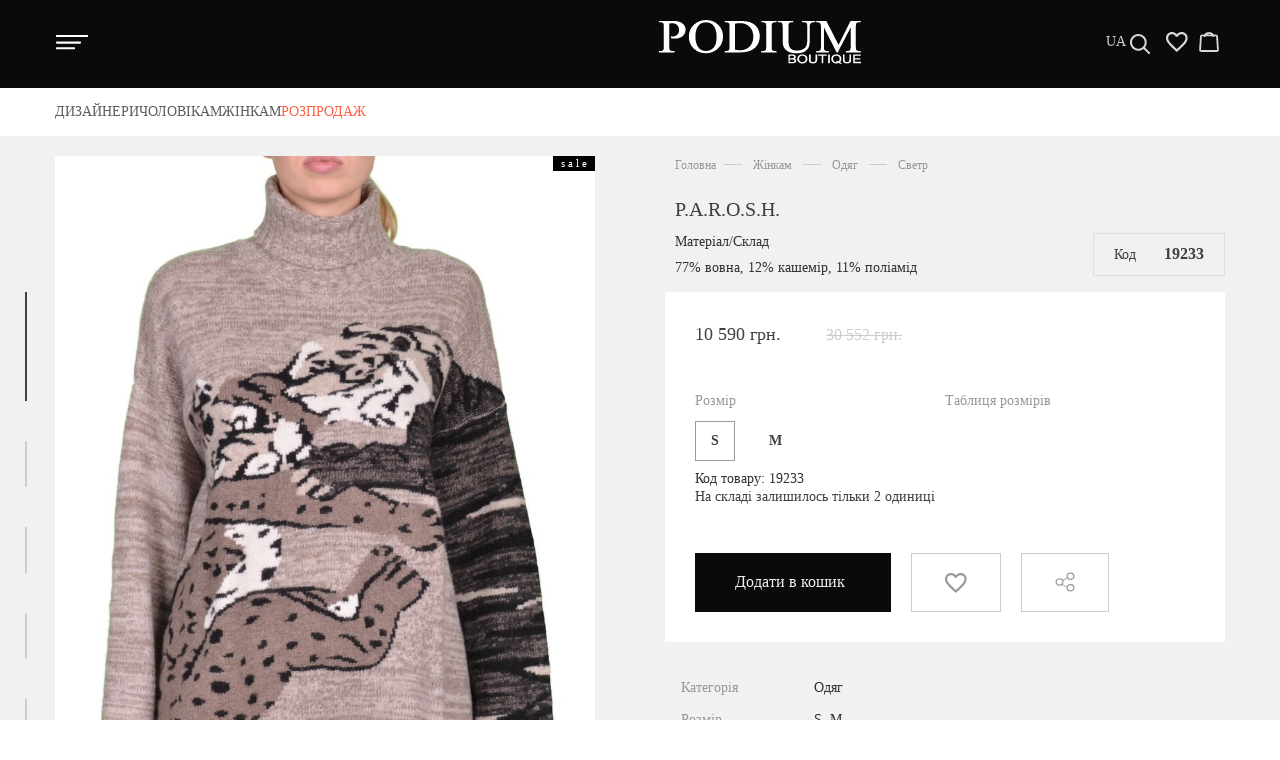

--- FILE ---
content_type: text/html; charset=utf-8
request_url: https://podium-shop.com/product/11177/
body_size: 114472
content:
<!DOCTYPE html><html lang="en"><head><meta charset="utf-8"><meta name="viewport" content="width=device-width, initial-scale=1"><title>Светр P.A.R.O.S.H. 19233 | купити Светр P.A.R.O.S.H. в інтернет магазині</title><meta name="Description" content="Светр P.A.R.O.S.H. 19233 від виробника, купити Светр P.A.R.O.S.H. в інтернет магазині Podium Boutique +38 (099)203-31-58" /><meta name="Keywords" content="P.A.R.O.S.H., Светр, купити Светр, купити Светр P.A.R.O.S.H., купити Светр P.A.R.O.S.H. { $product.sku}, купити Светр в інтернет магазині, купити Светр P.A.R.O.S.H. в інтернет магазині" /><meta name="wa-expert-hash" content="b1f57466849393e29237474215e3818814f1a7" /><link rel="icon" type="image/png" href="/favicon.ico"><!-- Style CSS -->
	<!-- Google Tag Manager -->
	<script>(function(w,d,s,l,i){w[l]=w[l]||[];w[l].push({'gtm.start':
	new Date().getTime(),event:'gtm.js'});var f=d.getElementsByTagName(s)[0],
	j=d.createElement(s),dl=l!='dataLayer'?'&l='+l:'';j.async=true;j.src=
	'https://www.googletagmanager.com/gtm.js?id='+i+dl;f.parentNode.insertBefore(j,f);
	})(window,document,'script','dataLayer','GTM-MNHD4LN');</script>
	<!-- End Google Tag Manager -->
    <style>
    html{font-family:sans-serif;-ms-text-size-adjust:100%;-webkit-text-size-adjust:100%}body{margin:0}article,aside,details,figcaption,figure,footer,header,hgroup,main,menu,nav,section,summary{display:block}audio,canvas,progress,video{display:inline-block;vertical-align:baseline}audio:not([controls]){display:none;height:0}[hidden],template{display:none}a{background-color:transparent}a:active,a:hover{outline:0}abbr[title]{border-bottom:1px dotted}b,strong{font-weight:700}dfn{font-style:italic}h1{font-size:2em;margin:.67em 0}mark{background:#ff0;color:#000}small{font-size:80%}sub,sup{font-size:75%;line-height:0;position:relative;vertical-align:baseline}sup{top:-.5em}sub{bottom:-.25em}img{border:0}svg:not(:root){overflow:hidden}figure{margin:1em 40px}hr{-webkit-box-sizing:content-box;-moz-box-sizing:content-box;box-sizing:content-box;height:0}pre{overflow:auto}code,kbd,pre,samp{font-family:monospace,monospace;font-size:1em}button,input,optgroup,select,textarea{color:inherit;font:inherit;margin:0}button{overflow:visible}button,select{text-transform:none}button,html input[type=button],input[type=reset],input[type=submit]{-webkit-appearance:button;cursor:pointer}button[disabled],html input[disabled]{cursor:default}button::-moz-focus-inner,input::-moz-focus-inner{border:0;padding:0}input{line-height:normal}input[type=checkbox],input[type=radio]{-webkit-box-sizing:border-box;-moz-box-sizing:border-box;box-sizing:border-box;padding:0}input[type=number]::-webkit-inner-spin-button,input[type=number]::-webkit-outer-spin-button{height:auto}input[type=search]{-webkit-appearance:textfield;-webkit-box-sizing:content-box;-moz-box-sizing:content-box;box-sizing:content-box}input[type=search]::-webkit-search-cancel-button,input[type=search]::-webkit-search-decoration{-webkit-appearance:none}fieldset{border:1px solid silver;margin:0 2px;padding:.35em .625em .75em}legend{border:0;padding:0}textarea{overflow:auto}optgroup{font-weight:700}table{border-collapse:collapse;border-spacing:0}td,th{padding:0}/*! Source: https://github.com/h5bp/html5-boilerplate/blob/master/src/css/main.css */@media print{*,:after,:before{background:0 0!important;color:#000!important;-webkit-box-shadow:none!important;box-shadow:none!important;text-shadow:none!important}a,a:visited{text-decoration:underline}a[href]:after{content:" ("attr(href) ")"}abbr[title]:after{content:" ("attr(title) ")"}a[href^="#"]:after,a[href^="javascript:"]:after{content:""}blockquote,pre{border:1px solid #999;page-break-inside:avoid}thead{display:table-header-group}img,tr{page-break-inside:avoid}img{max-width:100%!important}h2,h3,p{orphans:3;widows:3}h2,h3{page-break-after:avoid}.navbar{display:none}.btn>.caret,.dropup>.btn>.caret{border-top-color:#000!important}.label{border:1px solid #000}.table{border-collapse:collapse!important}.table td,.table th{background-color:#fff!important}.table-bordered td,.table-bordered th{border:1px solid #ddd!important}}*{-webkit-box-sizing:border-box;-moz-box-sizing:border-box;box-sizing:border-box}:after,:before{-webkit-box-sizing:border-box;-moz-box-sizing:border-box;box-sizing:border-box}html{font-size:10px;-webkit-tap-highlight-color:transparent}body{font-family:"Helvetica Neue",Helvetica,Arial,sans-serif;font-size:14px;line-height:1.42857143;color:#333;background-color:#fff}button,input,select,textarea{font-family:inherit;font-size:inherit;line-height:inherit}a{color:#337ab7;text-decoration:none}a:focus,a:hover{color:#23527c;text-decoration:underline}a:focus{outline:thin dotted;outline:5px auto -webkit-focus-ring-color;outline-offset:-2px}figure{margin:0}img{vertical-align:middle}.img-responsive,.thumbnail a>img,.thumbnail>img{display:block;max-width:100%;height:auto}.img-rounded{border-radius:6px}.img-thumbnail{padding:4px;line-height:1.42857143;background-color:#fff;border:1px solid #ddd;border-radius:4px;-webkit-transition:all .2s ease-in-out;-o-transition:all .2s ease-in-out;transition:all .2s ease-in-out;display:inline-block;max-width:100%;height:auto}.img-circle{border-radius:50%}hr{margin-top:20px;margin-bottom:20px;border:0;border-top:1px solid #eee}.sr-only{position:absolute;width:1px;height:1px;margin:-1px;padding:0;overflow:hidden;clip:rect(0,0,0,0);border:0}.sr-only-focusable:active,.sr-only-focusable:focus{position:static;width:auto;height:auto;margin:0;overflow:visible;clip:auto}[role=button]{cursor:pointer}.h1,.h2,.h3,.h4,.h5,.h6,h1,h2,h3,h4,h5,h6{font-family:inherit;font-weight:500;line-height:1.1;color:inherit}.h1 .small,.h1 small,.h2 .small,.h2 small,.h3 .small,.h3 small,.h4 .small,.h4 small,.h5 .small,.h5 small,.h6 .small,.h6 small,h1 .small,h1 small,h2 .small,h2 small,h3 .small,h3 small,h4 .small,h4 small,h5 .small,h5 small,h6 .small,h6 small{font-weight:400;line-height:1;color:#777}.h1,.h2,.h3,h1,h2,h3{margin-top:20px;margin-bottom:10px}.h1 .small,.h1 small,.h2 .small,.h2 small,.h3 .small,.h3 small,h1 .small,h1 small,h2 .small,h2 small,h3 .small,h3 small{font-size:65%}.h4,.h5,.h6,h4,h5,h6{margin-top:10px;margin-bottom:10px}.h4 .small,.h4 small,.h5 .small,.h5 small,.h6 .small,.h6 small,h4 .small,h4 small,h5 .small,h5 small,h6 .small,h6 small{font-size:75%}.h1,h1{font-size:36px}.h2,h2{font-size:30px}.h3,h3{font-size:24px}.h4,h4{font-size:18px}.h5,h5{font-size:14px}.h6,h6{font-size:12px}p{margin:0 0 10px}.lead{margin-bottom:20px;font-size:16px;font-weight:300;line-height:1.4}@media (min-width:768px){.lead{font-size:21px}}.small,small{font-size:85%}.mark,mark{background-color:#fcf8e3;padding:.2em}.text-left{text-align:left}.text-right{text-align:right}.text-center{text-align:center}.text-justify{text-align:justify}.text-nowrap{white-space:nowrap}.text-lowercase{text-transform:lowercase}.text-uppercase{text-transform:uppercase}.text-capitalize{text-transform:capitalize}.text-muted{color:#777}.text-primary{color:#337ab7}a.text-primary:focus,a.text-primary:hover{color:#286090}.text-success{color:#3c763d}a.text-success:focus,a.text-success:hover{color:#2b542c}.text-info{color:#31708f}a.text-info:focus,a.text-info:hover{color:#245269}.text-warning{color:#8a6d3b}a.text-warning:focus,a.text-warning:hover{color:#66512c}.text-danger{color:#a94442}a.text-danger:focus,a.text-danger:hover{color:#843534}.bg-primary{color:#fff;background-color:#337ab7}a.bg-primary:focus,a.bg-primary:hover{background-color:#286090}.bg-success{background-color:#dff0d8}a.bg-success:focus,a.bg-success:hover{background-color:#c1e2b3}.bg-info{background-color:#d9edf7}a.bg-info:focus,a.bg-info:hover{background-color:#afd9ee}.bg-warning{background-color:#fcf8e3}a.bg-warning:focus,a.bg-warning:hover{background-color:#f7ecb5}.bg-danger{background-color:#f2dede}a.bg-danger:focus,a.bg-danger:hover{background-color:#e4b9b9}.page-header{padding-bottom:9px;margin:40px 0 20px;border-bottom:1px solid #eee}ol,ul{margin-top:0;margin-bottom:10px}ol ol,ol ul,ul ol,ul ul{margin-bottom:0}.list-unstyled{padding-left:0;list-style:none}.list-inline{padding-left:0;list-style:none;margin-left:-5px}.list-inline>li{display:inline-block;padding-left:5px;padding-right:5px}dl{margin-top:0;margin-bottom:20px}dd,dt{line-height:1.42857143}dt{font-weight:700}dd{margin-left:0}@media (min-width:768px){.dl-horizontal dt{float:left;width:160px;clear:left;text-align:right;overflow:hidden;text-overflow:ellipsis;white-space:nowrap}.dl-horizontal dd{margin-left:180px}}abbr[data-original-title],abbr[title]{cursor:help;border-bottom:1px dotted #777}.initialism{font-size:90%;text-transform:uppercase}blockquote{padding:10px 20px;margin:0 0 20px;font-size:17.5px;border-left:5px solid #eee}blockquote ol:last-child,blockquote p:last-child,blockquote ul:last-child{margin-bottom:0}blockquote .small,blockquote footer,blockquote small{display:block;font-size:80%;line-height:1.42857143;color:#777}blockquote .small:before,blockquote footer:before,blockquote small:before{content:'\2014 \00A0'}.blockquote-reverse,blockquote.pull-right{padding-right:15px;padding-left:0;border-right:5px solid #eee;border-left:0;text-align:right}.blockquote-reverse .small:before,.blockquote-reverse footer:before,.blockquote-reverse small:before,blockquote.pull-right .small:before,blockquote.pull-right footer:before,blockquote.pull-right small:before{content:''}.blockquote-reverse .small:after,.blockquote-reverse footer:after,.blockquote-reverse small:after,blockquote.pull-right .small:after,blockquote.pull-right footer:after,blockquote.pull-right small:after{content:'\00A0 \2014'}address{margin-bottom:20px;font-style:normal;line-height:1.42857143}code,kbd,pre,samp{font-family:Menlo,Monaco,Consolas,"Courier New",monospace}code{padding:2px 4px;font-size:90%;color:#c7254e;background-color:#f9f2f4;border-radius:4px}kbd{padding:2px 4px;font-size:90%;color:#fff;background-color:#333;border-radius:3px;-webkit-box-shadow:inset 0 -1px 0 rgba(0,0,0,.25);box-shadow:inset 0 -1px 0 rgba(0,0,0,.25)}kbd kbd{padding:0;font-size:100%;font-weight:700;-webkit-box-shadow:none;box-shadow:none}pre{display:block;padding:9.5px;margin:0 0 10px;font-size:13px;line-height:1.42857143;word-break:break-all;word-wrap:break-word;color:#333;background-color:#f5f5f5;border:1px solid #ccc;border-radius:4px}pre code{padding:0;font-size:inherit;color:inherit;white-space:pre-wrap;background-color:transparent;border-radius:0}.pre-scrollable{max-height:340px;overflow-y:scroll}.container{margin-right:auto;margin-left:auto;padding-left:15px;padding-right:15px}@media (min-width:768px){.container{width:750px}}@media (min-width:992px){.container{width:970px}}@media (min-width:1200px){.container{width:1200px}}.container-fluid{margin-right:auto;margin-left:auto;padding-left:15px;padding-right:15px}.row{margin-left:-15px;margin-right:-15px}.col-lg-1,.col-lg-10,.col-lg-11,.col-lg-12,.col-lg-2,.col-lg-3,.col-lg-4,.col-lg-5,.col-lg-6,.col-lg-7,.col-lg-8,.col-lg-9,.col-md-1,.col-md-10,.col-md-11,.col-md-12,.col-md-2,.col-md-3,.col-md-4,.col-md-5,.col-md-6,.col-md-7,.col-md-8,.col-md-9,.col-sm-1,.col-sm-10,.col-sm-11,.col-sm-12,.col-sm-2,.col-sm-3,.col-sm-4,.col-sm-5,.col-sm-6,.col-sm-7,.col-sm-8,.col-sm-9,.col-xs-1,.col-xs-10,.col-xs-11,.col-xs-12,.col-xs-2,.col-xs-3,.col-xs-4,.col-xs-5,.col-xs-6,.col-xs-7,.col-xs-8,.col-xs-9{position:relative;min-height:1px;padding-left:15px;padding-right:15px}.col-xs-1,.col-xs-10,.col-xs-11,.col-xs-12,.col-xs-2,.col-xs-3,.col-xs-4,.col-xs-5,.col-xs-6,.col-xs-7,.col-xs-8,.col-xs-9{float:left}.col-xs-12{width:100%}.col-xs-11{width:91.66666667%}.col-xs-10{width:83.33333333%}.col-xs-9{width:75%}.col-xs-8{width:66.66666667%}.col-xs-7{width:58.33333333%}.col-xs-6{width:50%}.col-xs-5{width:41.66666667%}.col-xs-4{width:33.33333333%}.col-xs-3{width:25%}.col-xs-2{width:16.66666667%}.col-xs-1{width:8.33333333%}.col-xs-pull-12{right:100%}.col-xs-pull-11{right:91.66666667%}.col-xs-pull-10{right:83.33333333%}.col-xs-pull-9{right:75%}.col-xs-pull-8{right:66.66666667%}.col-xs-pull-7{right:58.33333333%}.col-xs-pull-6{right:50%}.col-xs-pull-5{right:41.66666667%}.col-xs-pull-4{right:33.33333333%}.col-xs-pull-3{right:25%}.col-xs-pull-2{right:16.66666667%}.col-xs-pull-1{right:8.33333333%}.col-xs-pull-0{right:auto}.col-xs-push-12{left:100%}.col-xs-push-11{left:91.66666667%}.col-xs-push-10{left:83.33333333%}.col-xs-push-9{left:75%}.col-xs-push-8{left:66.66666667%}.col-xs-push-7{left:58.33333333%}.col-xs-push-6{left:50%}.col-xs-push-5{left:41.66666667%}.col-xs-push-4{left:33.33333333%}.col-xs-push-3{left:25%}.col-xs-push-2{left:16.66666667%}.col-xs-push-1{left:8.33333333%}.col-xs-push-0{left:auto}.col-xs-offset-12{margin-left:100%}.col-xs-offset-11{margin-left:91.66666667%}.col-xs-offset-10{margin-left:83.33333333%}.col-xs-offset-9{margin-left:75%}.col-xs-offset-8{margin-left:66.66666667%}.col-xs-offset-7{margin-left:58.33333333%}.col-xs-offset-6{margin-left:50%}.col-xs-offset-5{margin-left:41.66666667%}.col-xs-offset-4{margin-left:33.33333333%}.col-xs-offset-3{margin-left:25%}.col-xs-offset-2{margin-left:16.66666667%}.col-xs-offset-1{margin-left:8.33333333%}.col-xs-offset-0{margin-left:0}@media (min-width:768px){.col-sm-1,.col-sm-10,.col-sm-11,.col-sm-12,.col-sm-2,.col-sm-3,.col-sm-4,.col-sm-5,.col-sm-6,.col-sm-7,.col-sm-8,.col-sm-9{float:left}.col-sm-12{width:100%}.col-sm-11{width:91.66666667%}.col-sm-10{width:83.33333333%}.col-sm-9{width:75%}.col-sm-8{width:66.66666667%}.col-sm-7{width:58.33333333%}.col-sm-6{width:50%}.col-sm-5{width:41.66666667%}.col-sm-4{width:33.33333333%}.col-sm-3{width:25%}.col-sm-2{width:16.66666667%}.col-sm-1{width:8.33333333%}.col-sm-pull-12{right:100%}.col-sm-pull-11{right:91.66666667%}.col-sm-pull-10{right:83.33333333%}.col-sm-pull-9{right:75%}.col-sm-pull-8{right:66.66666667%}.col-sm-pull-7{right:58.33333333%}.col-sm-pull-6{right:50%}.col-sm-pull-5{right:41.66666667%}.col-sm-pull-4{right:33.33333333%}.col-sm-pull-3{right:25%}.col-sm-pull-2{right:16.66666667%}.col-sm-pull-1{right:8.33333333%}.col-sm-pull-0{right:auto}.col-sm-push-12{left:100%}.col-sm-push-11{left:91.66666667%}.col-sm-push-10{left:83.33333333%}.col-sm-push-9{left:75%}.col-sm-push-8{left:66.66666667%}.col-sm-push-7{left:58.33333333%}.col-sm-push-6{left:50%}.col-sm-push-5{left:41.66666667%}.col-sm-push-4{left:33.33333333%}.col-sm-push-3{left:25%}.col-sm-push-2{left:16.66666667%}.col-sm-push-1{left:8.33333333%}.col-sm-push-0{left:auto}.col-sm-offset-12{margin-left:100%}.col-sm-offset-11{margin-left:91.66666667%}.col-sm-offset-10{margin-left:83.33333333%}.col-sm-offset-9{margin-left:75%}.col-sm-offset-8{margin-left:66.66666667%}.col-sm-offset-7{margin-left:58.33333333%}.col-sm-offset-6{margin-left:50%}.col-sm-offset-5{margin-left:41.66666667%}.col-sm-offset-4{margin-left:33.33333333%}.col-sm-offset-3{margin-left:25%}.col-sm-offset-2{margin-left:16.66666667%}.col-sm-offset-1{margin-left:8.33333333%}.col-sm-offset-0{margin-left:0}}@media (min-width:992px){.col-md-1,.col-md-10,.col-md-11,.col-md-12,.col-md-2,.col-md-3,.col-md-4,.col-md-5,.col-md-6,.col-md-7,.col-md-8,.col-md-9{float:left}.col-md-12{width:100%}.col-md-11{width:91.66666667%}.col-md-10{width:83.33333333%}.col-md-9{width:75%}.col-md-8{width:66.66666667%}.col-md-7{width:58.33333333%}.col-md-6{width:50%}.col-md-5{width:41.66666667%}.col-md-4{width:33.33333333%}.col-md-3{width:25%}.col-md-2{width:16.66666667%}.col-md-1{width:8.33333333%}.col-md-pull-12{right:100%}.col-md-pull-11{right:91.66666667%}.col-md-pull-10{right:83.33333333%}.col-md-pull-9{right:75%}.col-md-pull-8{right:66.66666667%}.col-md-pull-7{right:58.33333333%}.col-md-pull-6{right:50%}.col-md-pull-5{right:41.66666667%}.col-md-pull-4{right:33.33333333%}.col-md-pull-3{right:25%}.col-md-pull-2{right:16.66666667%}.col-md-pull-1{right:8.33333333%}.col-md-pull-0{right:auto}.col-md-push-12{left:100%}.col-md-push-11{left:91.66666667%}.col-md-push-10{left:83.33333333%}.col-md-push-9{left:75%}.col-md-push-8{left:66.66666667%}.col-md-push-7{left:58.33333333%}.col-md-push-6{left:50%}.col-md-push-5{left:41.66666667%}.col-md-push-4{left:33.33333333%}.col-md-push-3{left:25%}.col-md-push-2{left:16.66666667%}.col-md-push-1{left:8.33333333%}.col-md-push-0{left:auto}.col-md-offset-12{margin-left:100%}.col-md-offset-11{margin-left:91.66666667%}.col-md-offset-10{margin-left:83.33333333%}.col-md-offset-9{margin-left:75%}.col-md-offset-8{margin-left:66.66666667%}.col-md-offset-7{margin-left:58.33333333%}.col-md-offset-6{margin-left:50%}.col-md-offset-5{margin-left:41.66666667%}.col-md-offset-4{margin-left:33.33333333%}.col-md-offset-3{margin-left:25%}.col-md-offset-2{margin-left:16.66666667%}.col-md-offset-1{margin-left:8.33333333%}.col-md-offset-0{margin-left:0}}@media (min-width:1200px){.col-lg-1,.col-lg-10,.col-lg-11,.col-lg-12,.col-lg-2,.col-lg-3,.col-lg-4,.col-lg-5,.col-lg-6,.col-lg-7,.col-lg-8,.col-lg-9{float:left}.col-lg-12{width:100%}.col-lg-11{width:91.66666667%}.col-lg-10{width:83.33333333%}.col-lg-9{width:75%}.col-lg-8{width:66.66666667%}.col-lg-7{width:58.33333333%}.col-lg-6{width:50%}.col-lg-5{width:41.66666667%}.col-lg-4{width:33.33333333%}.col-lg-3{width:25%}.col-lg-2{width:16.66666667%}.col-lg-1{width:8.33333333%}.col-lg-pull-12{right:100%}.col-lg-pull-11{right:91.66666667%}.col-lg-pull-10{right:83.33333333%}.col-lg-pull-9{right:75%}.col-lg-pull-8{right:66.66666667%}.col-lg-pull-7{right:58.33333333%}.col-lg-pull-6{right:50%}.col-lg-pull-5{right:41.66666667%}.col-lg-pull-4{right:33.33333333%}.col-lg-pull-3{right:25%}.col-lg-pull-2{right:16.66666667%}.col-lg-pull-1{right:8.33333333%}.col-lg-pull-0{right:auto}.col-lg-push-12{left:100%}.col-lg-push-11{left:91.66666667%}.col-lg-push-10{left:83.33333333%}.col-lg-push-9{left:75%}.col-lg-push-8{left:66.66666667%}.col-lg-push-7{left:58.33333333%}.col-lg-push-6{left:50%}.col-lg-push-5{left:41.66666667%}.col-lg-push-4{left:33.33333333%}.col-lg-push-3{left:25%}.col-lg-push-2{left:16.66666667%}.col-lg-push-1{left:8.33333333%}.col-lg-push-0{left:auto}.col-lg-offset-12{margin-left:100%}.col-lg-offset-11{margin-left:91.66666667%}.col-lg-offset-10{margin-left:83.33333333%}.col-lg-offset-9{margin-left:75%}.col-lg-offset-8{margin-left:66.66666667%}.col-lg-offset-7{margin-left:58.33333333%}.col-lg-offset-6{margin-left:50%}.col-lg-offset-5{margin-left:41.66666667%}.col-lg-offset-4{margin-left:33.33333333%}.col-lg-offset-3{margin-left:25%}.col-lg-offset-2{margin-left:16.66666667%}.col-lg-offset-1{margin-left:8.33333333%}.col-lg-offset-0{margin-left:0}}table{background-color:transparent}caption{padding-top:8px;padding-bottom:8px;color:#777;text-align:left}th{text-align:left}.table{width:100%;max-width:100%;margin-bottom:20px}.table>tbody>tr>td,.table>tbody>tr>th,.table>tfoot>tr>td,.table>tfoot>tr>th,.table>thead>tr>td,.table>thead>tr>th{padding:8px;line-height:1.42857143;vertical-align:top;border-top:1px solid #ddd}.table>thead>tr>th{vertical-align:bottom;border-bottom:2px solid #ddd}.table>caption+thead>tr:first-child>td,.table>caption+thead>tr:first-child>th,.table>colgroup+thead>tr:first-child>td,.table>colgroup+thead>tr:first-child>th,.table>thead:first-child>tr:first-child>td,.table>thead:first-child>tr:first-child>th{border-top:0}.table>tbody+tbody{border-top:2px solid #ddd}.table .table{background-color:#fff}.table-condensed>tbody>tr>td,.table-condensed>tbody>tr>th,.table-condensed>tfoot>tr>td,.table-condensed>tfoot>tr>th,.table-condensed>thead>tr>td,.table-condensed>thead>tr>th{padding:5px}.table-bordered{border:1px solid #ddd}.table-bordered>tbody>tr>td,.table-bordered>tbody>tr>th,.table-bordered>tfoot>tr>td,.table-bordered>tfoot>tr>th,.table-bordered>thead>tr>td,.table-bordered>thead>tr>th{border:1px solid #ddd}.table-bordered>thead>tr>td,.table-bordered>thead>tr>th{border-bottom-width:2px}.table-striped>tbody>tr:nth-of-type(odd){background-color:#f9f9f9}.table-hover>tbody>tr:hover{background-color:#f5f5f5}table col[class*=col-]{position:static;float:none;display:table-column}table td[class*=col-],table th[class*=col-]{position:static;float:none;display:table-cell}.table>tbody>tr.active>td,.table>tbody>tr.active>th,.table>tbody>tr>td.active,.table>tbody>tr>th.active,.table>tfoot>tr.active>td,.table>tfoot>tr.active>th,.table>tfoot>tr>td.active,.table>tfoot>tr>th.active,.table>thead>tr.active>td,.table>thead>tr.active>th,.table>thead>tr>td.active,.table>thead>tr>th.active{background-color:#f5f5f5}.table-hover>tbody>tr.active:hover>td,.table-hover>tbody>tr.active:hover>th,.table-hover>tbody>tr:hover>.active,.table-hover>tbody>tr>td.active:hover,.table-hover>tbody>tr>th.active:hover{background-color:#e8e8e8}.table>tbody>tr.success>td,.table>tbody>tr.success>th,.table>tbody>tr>td.success,.table>tbody>tr>th.success,.table>tfoot>tr.success>td,.table>tfoot>tr.success>th,.table>tfoot>tr>td.success,.table>tfoot>tr>th.success,.table>thead>tr.success>td,.table>thead>tr.success>th,.table>thead>tr>td.success,.table>thead>tr>th.success{background-color:#dff0d8}.table-hover>tbody>tr.success:hover>td,.table-hover>tbody>tr.success:hover>th,.table-hover>tbody>tr:hover>.success,.table-hover>tbody>tr>td.success:hover,.table-hover>tbody>tr>th.success:hover{background-color:#d0e9c6}.table>tbody>tr.info>td,.table>tbody>tr.info>th,.table>tbody>tr>td.info,.table>tbody>tr>th.info,.table>tfoot>tr.info>td,.table>tfoot>tr.info>th,.table>tfoot>tr>td.info,.table>tfoot>tr>th.info,.table>thead>tr.info>td,.table>thead>tr.info>th,.table>thead>tr>td.info,.table>thead>tr>th.info{background-color:#d9edf7}.table-hover>tbody>tr.info:hover>td,.table-hover>tbody>tr.info:hover>th,.table-hover>tbody>tr:hover>.info,.table-hover>tbody>tr>td.info:hover,.table-hover>tbody>tr>th.info:hover{background-color:#c4e3f3}.table>tbody>tr.warning>td,.table>tbody>tr.warning>th,.table>tbody>tr>td.warning,.table>tbody>tr>th.warning,.table>tfoot>tr.warning>td,.table>tfoot>tr.warning>th,.table>tfoot>tr>td.warning,.table>tfoot>tr>th.warning,.table>thead>tr.warning>td,.table>thead>tr.warning>th,.table>thead>tr>td.warning,.table>thead>tr>th.warning{background-color:#fcf8e3}.table-hover>tbody>tr.warning:hover>td,.table-hover>tbody>tr.warning:hover>th,.table-hover>tbody>tr:hover>.warning,.table-hover>tbody>tr>td.warning:hover,.table-hover>tbody>tr>th.warning:hover{background-color:#faf2cc}.table>tbody>tr.danger>td,.table>tbody>tr.danger>th,.table>tbody>tr>td.danger,.table>tbody>tr>th.danger,.table>tfoot>tr.danger>td,.table>tfoot>tr.danger>th,.table>tfoot>tr>td.danger,.table>tfoot>tr>th.danger,.table>thead>tr.danger>td,.table>thead>tr.danger>th,.table>thead>tr>td.danger,.table>thead>tr>th.danger{background-color:#f2dede}.table-hover>tbody>tr.danger:hover>td,.table-hover>tbody>tr.danger:hover>th,.table-hover>tbody>tr:hover>.danger,.table-hover>tbody>tr>td.danger:hover,.table-hover>tbody>tr>th.danger:hover{background-color:#ebcccc}.table-responsive{overflow-x:auto;min-height:.01%}@media screen and (max-width:767px){.table-responsive{width:100%;margin-bottom:15px;overflow-y:hidden;-ms-overflow-style:-ms-autohiding-scrollbar;border:1px solid #ddd}.table-responsive>.table{margin-bottom:0}.table-responsive>.table>tbody>tr>td,.table-responsive>.table>tbody>tr>th,.table-responsive>.table>tfoot>tr>td,.table-responsive>.table>tfoot>tr>th,.table-responsive>.table>thead>tr>td,.table-responsive>.table>thead>tr>th{white-space:nowrap}.table-responsive>.table-bordered{border:0}.table-responsive>.table-bordered>tbody>tr>td:first-child,.table-responsive>.table-bordered>tbody>tr>th:first-child,.table-responsive>.table-bordered>tfoot>tr>td:first-child,.table-responsive>.table-bordered>tfoot>tr>th:first-child,.table-responsive>.table-bordered>thead>tr>td:first-child,.table-responsive>.table-bordered>thead>tr>th:first-child{border-left:0}.table-responsive>.table-bordered>tbody>tr>td:last-child,.table-responsive>.table-bordered>tbody>tr>th:last-child,.table-responsive>.table-bordered>tfoot>tr>td:last-child,.table-responsive>.table-bordered>tfoot>tr>th:last-child,.table-responsive>.table-bordered>thead>tr>td:last-child,.table-responsive>.table-bordered>thead>tr>th:last-child{border-right:0}.table-responsive>.table-bordered>tbody>tr:last-child>td,.table-responsive>.table-bordered>tbody>tr:last-child>th,.table-responsive>.table-bordered>tfoot>tr:last-child>td,.table-responsive>.table-bordered>tfoot>tr:last-child>th{border-bottom:0}}fieldset{padding:0;margin:0;border:0;min-width:0}legend{display:block;width:100%;padding:0;margin-bottom:20px;font-size:21px;line-height:inherit;color:#333;border:0;border-bottom:1px solid #e5e5e5}label{display:inline-block;max-width:100%;margin-bottom:5px;font-weight:700}input[type=search]{-webkit-box-sizing:border-box;-moz-box-sizing:border-box;box-sizing:border-box}input[type=checkbox],input[type=radio]{margin:4px 0 0;line-height:normal}input[type=file]{display:block}input[type=range]{display:block;width:100%}select[multiple],select[size]{height:auto}input[type=checkbox]:focus,input[type=file]:focus,input[type=radio]:focus{outline:thin dotted;outline:5px auto -webkit-focus-ring-color;outline-offset:-2px}output{display:block;padding-top:7px;font-size:14px;line-height:1.42857143;color:#555}.form-control{display:block;width:100%;height:34px;padding:6px 12px;font-size:14px;line-height:1.42857143;color:#555;background-color:#fff;background-image:none;border:1px solid #ccc;border-radius:4px;-webkit-box-shadow:inset 0 1px 1px rgba(0,0,0,.075);box-shadow:inset 0 1px 1px rgba(0,0,0,.075);-webkit-transition:border-color ease-in-out .15s,-webkit-box-shadow ease-in-out .15s;-o-transition:border-color ease-in-out .15s,box-shadow ease-in-out .15s;transition:border-color ease-in-out .15s,box-shadow ease-in-out .15s}.form-control:focus{border-color:#66afe9;outline:0;-webkit-box-shadow:inset 0 1px 1px rgba(0,0,0,.075),0 0 8px rgba(102,175,233,.6);box-shadow:inset 0 1px 1px rgba(0,0,0,.075),0 0 8px rgba(102,175,233,.6)}.form-control::-moz-placeholder{color:#999;opacity:1}.form-control:-ms-input-placeholder{color:#999}.form-control::-webkit-input-placeholder{color:#999}.form-control::-ms-expand{border:0;background-color:transparent}.form-control[disabled],.form-control[readonly],fieldset[disabled] .form-control{background-color:#eee;opacity:1}.form-control[disabled],fieldset[disabled] .form-control{cursor:not-allowed}textarea.form-control{height:auto}input[type=search]{-webkit-appearance:none}@media screen and (-webkit-min-device-pixel-ratio:0){input[type=date].form-control,input[type=datetime-local].form-control,input[type=month].form-control,input[type=time].form-control{line-height:34px}.input-group-sm input[type=date],.input-group-sm input[type=datetime-local],.input-group-sm input[type=month],.input-group-sm input[type=time],input[type=date].input-sm,input[type=datetime-local].input-sm,input[type=month].input-sm,input[type=time].input-sm{line-height:30px}.input-group-lg input[type=date],.input-group-lg input[type=datetime-local],.input-group-lg input[type=month],.input-group-lg input[type=time],input[type=date].input-lg,input[type=datetime-local].input-lg,input[type=month].input-lg,input[type=time].input-lg{line-height:46px}}.form-group{margin-bottom:15px}.checkbox,.radio{position:relative;display:block;margin-top:10px;margin-bottom:10px}.checkbox label,.radio label{min-height:20px;padding-left:20px;margin-bottom:0;font-weight:400;cursor:pointer}.checkbox input[type=checkbox],.checkbox-inline input[type=checkbox],.radio input[type=radio],.radio-inline input[type=radio]{position:absolute;margin-left:-20px}.checkbox+.checkbox,.radio+.radio{margin-top:-5px}.checkbox-inline,.radio-inline{position:relative;display:inline-block;padding-left:20px;margin-bottom:0;vertical-align:middle;font-weight:400;cursor:pointer}.checkbox-inline+.checkbox-inline,.radio-inline+.radio-inline{margin-top:0;margin-left:10px}fieldset[disabled] input[type=checkbox],fieldset[disabled] input[type=radio],input[type=checkbox].disabled,input[type=checkbox][disabled],input[type=radio].disabled,input[type=radio][disabled]{cursor:not-allowed}.checkbox-inline.disabled,.radio-inline.disabled,fieldset[disabled] .checkbox-inline,fieldset[disabled] .radio-inline{cursor:not-allowed}.checkbox.disabled label,.radio.disabled label,fieldset[disabled] .checkbox label,fieldset[disabled] .radio label{cursor:not-allowed}.form-control-static{padding-top:7px;padding-bottom:7px;margin-bottom:0;min-height:34px}.form-control-static.input-lg,.form-control-static.input-sm{padding-left:0;padding-right:0}.input-sm{height:30px;padding:5px 10px;font-size:12px;line-height:1.5;border-radius:3px}select.input-sm{height:30px;line-height:30px}select[multiple].input-sm,textarea.input-sm{height:auto}.form-group-sm .form-control{height:30px;padding:5px 10px;font-size:12px;line-height:1.5;border-radius:3px}.form-group-sm select.form-control{height:30px;line-height:30px}.form-group-sm select[multiple].form-control,.form-group-sm textarea.form-control{height:auto}.form-group-sm .form-control-static{height:30px;min-height:32px;padding:6px 10px;font-size:12px;line-height:1.5}.input-lg{height:46px;padding:10px 16px;font-size:18px;line-height:1.3333333;border-radius:6px}select.input-lg{height:46px;line-height:46px}select[multiple].input-lg,textarea.input-lg{height:auto}.form-group-lg .form-control{height:46px;padding:10px 16px;font-size:18px;line-height:1.3333333;border-radius:6px}.form-group-lg select.form-control{height:46px;line-height:46px}.form-group-lg select[multiple].form-control,.form-group-lg textarea.form-control{height:auto}.form-group-lg .form-control-static{height:46px;min-height:38px;padding:11px 16px;font-size:18px;line-height:1.3333333}.has-feedback{position:relative}.has-feedback .form-control{padding-right:42.5px}.form-control-feedback{position:absolute;top:0;right:0;z-index:2;display:block;width:34px;height:34px;line-height:34px;text-align:center;pointer-events:none}.form-group-lg .form-control+.form-control-feedback,.input-group-lg+.form-control-feedback,.input-lg+.form-control-feedback{width:46px;height:46px;line-height:46px}.form-group-sm .form-control+.form-control-feedback,.input-group-sm+.form-control-feedback,.input-sm+.form-control-feedback{width:30px;height:30px;line-height:30px}.has-success .checkbox,.has-success .checkbox-inline,.has-success .control-label,.has-success .help-block,.has-success .radio,.has-success .radio-inline,.has-success.checkbox label,.has-success.checkbox-inline label,.has-success.radio label,.has-success.radio-inline label{color:#3c763d}.has-success .form-control{border-color:#3c763d;-webkit-box-shadow:inset 0 1px 1px rgba(0,0,0,.075);box-shadow:inset 0 1px 1px rgba(0,0,0,.075)}.has-success .form-control:focus{border-color:#2b542c;-webkit-box-shadow:inset 0 1px 1px rgba(0,0,0,.075),0 0 6px #67b168;box-shadow:inset 0 1px 1px rgba(0,0,0,.075),0 0 6px #67b168}.has-success .input-group-addon{color:#3c763d;border-color:#3c763d;background-color:#dff0d8}.has-success .form-control-feedback{color:#3c763d}.has-warning .checkbox,.has-warning .checkbox-inline,.has-warning .control-label,.has-warning .help-block,.has-warning .radio,.has-warning .radio-inline,.has-warning.checkbox label,.has-warning.checkbox-inline label,.has-warning.radio label,.has-warning.radio-inline label{color:#8a6d3b}.has-warning .form-control{border-color:#8a6d3b;-webkit-box-shadow:inset 0 1px 1px rgba(0,0,0,.075);box-shadow:inset 0 1px 1px rgba(0,0,0,.075)}.has-warning .form-control:focus{border-color:#66512c;-webkit-box-shadow:inset 0 1px 1px rgba(0,0,0,.075),0 0 6px #c0a16b;box-shadow:inset 0 1px 1px rgba(0,0,0,.075),0 0 6px #c0a16b}.has-warning .input-group-addon{color:#8a6d3b;border-color:#8a6d3b;background-color:#fcf8e3}.has-warning .form-control-feedback{color:#8a6d3b}.has-error .checkbox,.has-error .checkbox-inline,.has-error .control-label,.has-error .help-block,.has-error .radio,.has-error .radio-inline,.has-error.checkbox label,.has-error.checkbox-inline label,.has-error.radio label,.has-error.radio-inline label{color:#a94442}.has-error .form-control{border-color:#a94442;-webkit-box-shadow:inset 0 1px 1px rgba(0,0,0,.075);box-shadow:inset 0 1px 1px rgba(0,0,0,.075)}.has-error .form-control:focus{border-color:#843534;-webkit-box-shadow:inset 0 1px 1px rgba(0,0,0,.075),0 0 6px #ce8483;box-shadow:inset 0 1px 1px rgba(0,0,0,.075),0 0 6px #ce8483}.has-error .input-group-addon{color:#a94442;border-color:#a94442;background-color:#f2dede}.has-error .form-control-feedback{color:#a94442}.has-feedback label~.form-control-feedback{top:25px}.has-feedback label.sr-only~.form-control-feedback{top:0}.help-block{display:block;margin-top:5px;margin-bottom:10px;color:#737373}@media (min-width:768px){.form-inline .form-group{display:inline-block;margin-bottom:0;vertical-align:middle}.form-inline .form-control{display:inline-block;width:auto;vertical-align:middle}.form-inline .form-control-static{display:inline-block}.form-inline .input-group{display:inline-table;vertical-align:middle}.form-inline .input-group .form-control,.form-inline .input-group .input-group-addon,.form-inline .input-group .input-group-btn{width:auto}.form-inline .input-group>.form-control{width:100%}.form-inline .control-label{margin-bottom:0;vertical-align:middle}.form-inline .checkbox,.form-inline .radio{display:inline-block;margin-top:0;margin-bottom:0;vertical-align:middle}.form-inline .checkbox label,.form-inline .radio label{padding-left:0}.form-inline .checkbox input[type=checkbox],.form-inline .radio input[type=radio]{position:relative;margin-left:0}.form-inline .has-feedback .form-control-feedback{top:0}}.form-horizontal .checkbox,.form-horizontal .checkbox-inline,.form-horizontal .radio,.form-horizontal .radio-inline{margin-top:0;margin-bottom:0;padding-top:7px}.form-horizontal .checkbox,.form-horizontal .radio{min-height:27px}.form-horizontal .form-group{margin-left:-15px;margin-right:-15px}@media (min-width:768px){.form-horizontal .control-label{text-align:right;margin-bottom:0;padding-top:7px}}.form-horizontal .has-feedback .form-control-feedback{right:15px}@media (min-width:768px){.form-horizontal .form-group-lg .control-label{padding-top:11px;font-size:18px}}@media (min-width:768px){.form-horizontal .form-group-sm .control-label{padding-top:6px;font-size:12px}}.btn{display:inline-block;margin-bottom:0;font-weight:400;text-align:center;vertical-align:middle;-ms-touch-action:manipulation;touch-action:manipulation;cursor:pointer;background-image:none;border:1px solid transparent;white-space:nowrap;padding:6px 12px;font-size:14px;line-height:1.42857143;border-radius:4px;-webkit-user-select:none;-moz-user-select:none;-ms-user-select:none;user-select:none}.btn.active.focus,.btn.active:focus,.btn.focus,.btn:active.focus,.btn:active:focus,.btn:focus{outline:thin dotted;outline:5px auto -webkit-focus-ring-color;outline-offset:-2px}.btn.focus,.btn:focus,.btn:hover{color:#333;text-decoration:none}.btn.active,.btn:active{outline:0;background-image:none;-webkit-box-shadow:inset 0 3px 5px rgba(0,0,0,.125);box-shadow:inset 0 3px 5px rgba(0,0,0,.125)}.btn.disabled,.btn[disabled],fieldset[disabled] .btn{cursor:not-allowed;opacity:.65;-webkit-box-shadow:none;box-shadow:none}a.btn.disabled,fieldset[disabled] a.btn{pointer-events:none}.btn-default{color:#333;background-color:#fff;border-color:#ccc}.btn-default.focus,.btn-default:focus{color:#333;background-color:#e6e6e6;border-color:#8c8c8c}.btn-default:hover{color:#333;background-color:#e6e6e6;border-color:#adadad}.btn-default.active,.btn-default:active,.open>.dropdown-toggle.btn-default{color:#333;background-color:#e6e6e6;border-color:#adadad}.btn-default.active.focus,.btn-default.active:focus,.btn-default.active:hover,.btn-default:active.focus,.btn-default:active:focus,.btn-default:active:hover,.open>.dropdown-toggle.btn-default.focus,.open>.dropdown-toggle.btn-default:focus,.open>.dropdown-toggle.btn-default:hover{color:#333;background-color:#d4d4d4;border-color:#8c8c8c}.btn-default.active,.btn-default:active,.open>.dropdown-toggle.btn-default{background-image:none}.btn-default.disabled.focus,.btn-default.disabled:focus,.btn-default.disabled:hover,.btn-default[disabled].focus,.btn-default[disabled]:focus,.btn-default[disabled]:hover,fieldset[disabled] .btn-default.focus,fieldset[disabled] .btn-default:focus,fieldset[disabled] .btn-default:hover{background-color:#fff;border-color:#ccc}.btn-default .badge{color:#fff;background-color:#333}.btn-primary{color:#fff;background-color:#337ab7;border-color:#2e6da4}.btn-primary.focus,.btn-primary:focus{color:#fff;background-color:#286090;border-color:#122b40}.btn-primary:hover{color:#fff;background-color:#286090;border-color:#204d74}.btn-primary.active,.btn-primary:active,.open>.dropdown-toggle.btn-primary{color:#fff;background-color:#286090;border-color:#204d74}.btn-primary.active.focus,.btn-primary.active:focus,.btn-primary.active:hover,.btn-primary:active.focus,.btn-primary:active:focus,.btn-primary:active:hover,.open>.dropdown-toggle.btn-primary.focus,.open>.dropdown-toggle.btn-primary:focus,.open>.dropdown-toggle.btn-primary:hover{color:#fff;background-color:#204d74;border-color:#122b40}.btn-primary.active,.btn-primary:active,.open>.dropdown-toggle.btn-primary{background-image:none}.btn-primary.disabled.focus,.btn-primary.disabled:focus,.btn-primary.disabled:hover,.btn-primary[disabled].focus,.btn-primary[disabled]:focus,.btn-primary[disabled]:hover,fieldset[disabled] .btn-primary.focus,fieldset[disabled] .btn-primary:focus,fieldset[disabled] .btn-primary:hover{background-color:#337ab7;border-color:#2e6da4}.btn-primary .badge{color:#337ab7;background-color:#fff}.btn-success{color:#fff;background-color:#5cb85c;border-color:#4cae4c}.btn-success.focus,.btn-success:focus{color:#fff;background-color:#449d44;border-color:#255625}.btn-success:hover{color:#fff;background-color:#449d44;border-color:#398439}.btn-success.active,.btn-success:active,.open>.dropdown-toggle.btn-success{color:#fff;background-color:#449d44;border-color:#398439}.btn-success.active.focus,.btn-success.active:focus,.btn-success.active:hover,.btn-success:active.focus,.btn-success:active:focus,.btn-success:active:hover,.open>.dropdown-toggle.btn-success.focus,.open>.dropdown-toggle.btn-success:focus,.open>.dropdown-toggle.btn-success:hover{color:#fff;background-color:#398439;border-color:#255625}.btn-success.active,.btn-success:active,.open>.dropdown-toggle.btn-success{background-image:none}.btn-success.disabled.focus,.btn-success.disabled:focus,.btn-success.disabled:hover,.btn-success[disabled].focus,.btn-success[disabled]:focus,.btn-success[disabled]:hover,fieldset[disabled] .btn-success.focus,fieldset[disabled] .btn-success:focus,fieldset[disabled] .btn-success:hover{background-color:#5cb85c;border-color:#4cae4c}.btn-success .badge{color:#5cb85c;background-color:#fff}.btn-info{color:#fff;background-color:#5bc0de;border-color:#46b8da}.btn-info.focus,.btn-info:focus{color:#fff;background-color:#31b0d5;border-color:#1b6d85}.btn-info:hover{color:#fff;background-color:#31b0d5;border-color:#269abc}.btn-info.active,.btn-info:active,.open>.dropdown-toggle.btn-info{color:#fff;background-color:#31b0d5;border-color:#269abc}.btn-info.active.focus,.btn-info.active:focus,.btn-info.active:hover,.btn-info:active.focus,.btn-info:active:focus,.btn-info:active:hover,.open>.dropdown-toggle.btn-info.focus,.open>.dropdown-toggle.btn-info:focus,.open>.dropdown-toggle.btn-info:hover{color:#fff;background-color:#269abc;border-color:#1b6d85}.btn-info.active,.btn-info:active,.open>.dropdown-toggle.btn-info{background-image:none}.btn-info.disabled.focus,.btn-info.disabled:focus,.btn-info.disabled:hover,.btn-info[disabled].focus,.btn-info[disabled]:focus,.btn-info[disabled]:hover,fieldset[disabled] .btn-info.focus,fieldset[disabled] .btn-info:focus,fieldset[disabled] .btn-info:hover{background-color:#5bc0de;border-color:#46b8da}.btn-info .badge{color:#5bc0de;background-color:#fff}.btn-warning{color:#fff;background-color:#f0ad4e;border-color:#eea236}.btn-warning.focus,.btn-warning:focus{color:#fff;background-color:#ec971f;border-color:#985f0d}.btn-warning:hover{color:#fff;background-color:#ec971f;border-color:#d58512}.btn-warning.active,.btn-warning:active,.open>.dropdown-toggle.btn-warning{color:#fff;background-color:#ec971f;border-color:#d58512}.btn-warning.active.focus,.btn-warning.active:focus,.btn-warning.active:hover,.btn-warning:active.focus,.btn-warning:active:focus,.btn-warning:active:hover,.open>.dropdown-toggle.btn-warning.focus,.open>.dropdown-toggle.btn-warning:focus,.open>.dropdown-toggle.btn-warning:hover{color:#fff;background-color:#d58512;border-color:#985f0d}.btn-warning.active,.btn-warning:active,.open>.dropdown-toggle.btn-warning{background-image:none}.btn-warning.disabled.focus,.btn-warning.disabled:focus,.btn-warning.disabled:hover,.btn-warning[disabled].focus,.btn-warning[disabled]:focus,.btn-warning[disabled]:hover,fieldset[disabled] .btn-warning.focus,fieldset[disabled] .btn-warning:focus,fieldset[disabled] .btn-warning:hover{background-color:#f0ad4e;border-color:#eea236}.btn-warning .badge{color:#f0ad4e;background-color:#fff}.btn-danger{color:#fff;background-color:#d9534f;border-color:#d43f3a}.btn-danger.focus,.btn-danger:focus{color:#fff;background-color:#c9302c;border-color:#761c19}.btn-danger:hover{color:#fff;background-color:#c9302c;border-color:#ac2925}.btn-danger.active,.btn-danger:active,.open>.dropdown-toggle.btn-danger{color:#fff;background-color:#c9302c;border-color:#ac2925}.btn-danger.active.focus,.btn-danger.active:focus,.btn-danger.active:hover,.btn-danger:active.focus,.btn-danger:active:focus,.btn-danger:active:hover,.open>.dropdown-toggle.btn-danger.focus,.open>.dropdown-toggle.btn-danger:focus,.open>.dropdown-toggle.btn-danger:hover{color:#fff;background-color:#ac2925;border-color:#761c19}.btn-danger.active,.btn-danger:active,.open>.dropdown-toggle.btn-danger{background-image:none}.btn-danger.disabled.focus,.btn-danger.disabled:focus,.btn-danger.disabled:hover,.btn-danger[disabled].focus,.btn-danger[disabled]:focus,.btn-danger[disabled]:hover,fieldset[disabled] .btn-danger.focus,fieldset[disabled] .btn-danger:focus,fieldset[disabled] .btn-danger:hover{background-color:#d9534f;border-color:#d43f3a}.btn-danger .badge{color:#d9534f;background-color:#fff}.btn-link{color:#337ab7;font-weight:400;border-radius:0}.btn-link,.btn-link.active,.btn-link:active,.btn-link[disabled],fieldset[disabled] .btn-link{background-color:transparent;-webkit-box-shadow:none;box-shadow:none}.btn-link,.btn-link:active,.btn-link:focus,.btn-link:hover{border-color:transparent}.btn-link:focus,.btn-link:hover{color:#23527c;text-decoration:underline;background-color:transparent}.btn-link[disabled]:focus,.btn-link[disabled]:hover,fieldset[disabled] .btn-link:focus,fieldset[disabled] .btn-link:hover{color:#777;text-decoration:none}.btn-group-lg>.btn,.btn-lg{padding:10px 16px;font-size:18px;line-height:1.3333333;border-radius:6px}.btn-group-sm>.btn,.btn-sm{padding:5px 10px;font-size:12px;line-height:1.5;border-radius:3px}.btn-group-xs>.btn,.btn-xs{padding:1px 5px;font-size:12px;line-height:1.5;border-radius:3px}.btn-block{display:block;width:100%}.btn-block+.btn-block{margin-top:5px}input[type=button].btn-block,input[type=reset].btn-block,input[type=submit].btn-block{width:100%}.fade{opacity:0;-webkit-transition:opacity .15s linear;-o-transition:opacity .15s linear;transition:opacity .15s linear}.fade.in{opacity:1}.collapse{display:none}.collapse.in{display:block}tr.collapse.in{display:table-row}tbody.collapse.in{display:table-row-group}.collapsing{position:relative;height:0;overflow:hidden;-webkit-transition-property:height,visibility;-o-transition-property:height,visibility;transition-property:height,visibility;-webkit-transition-duration:.35s;-o-transition-duration:.35s;transition-duration:.35s;-webkit-transition-timing-function:ease;-o-transition-timing-function:ease;transition-timing-function:ease}.btn-group,.btn-group-vertical{position:relative;display:inline-block;vertical-align:middle}.btn-group-vertical>.btn,.btn-group>.btn{position:relative;float:left}.btn-group-vertical>.btn.active,.btn-group-vertical>.btn:active,.btn-group-vertical>.btn:focus,.btn-group-vertical>.btn:hover,.btn-group>.btn.active,.btn-group>.btn:active,.btn-group>.btn:focus,.btn-group>.btn:hover{z-index:2}.btn-group .btn+.btn,.btn-group .btn+.btn-group,.btn-group .btn-group+.btn,.btn-group .btn-group+.btn-group{margin-left:-1px}.btn-toolbar{margin-left:-5px}.btn-toolbar .btn,.btn-toolbar .btn-group,.btn-toolbar .input-group{float:left}.btn-toolbar>.btn,.btn-toolbar>.btn-group,.btn-toolbar>.input-group{margin-left:5px}.btn-group>.btn:not(:first-child):not(:last-child):not(.dropdown-toggle){border-radius:0}.btn-group>.btn:first-child{margin-left:0}.btn-group>.btn:first-child:not(:last-child):not(.dropdown-toggle){border-bottom-right-radius:0;border-top-right-radius:0}.btn-group>.btn:last-child:not(:first-child),.btn-group>.dropdown-toggle:not(:first-child){border-bottom-left-radius:0;border-top-left-radius:0}.btn-group>.btn-group{float:left}.btn-group>.btn-group:not(:first-child):not(:last-child)>.btn{border-radius:0}.btn-group>.btn-group:first-child:not(:last-child)>.btn:last-child,.btn-group>.btn-group:first-child:not(:last-child)>.dropdown-toggle{border-bottom-right-radius:0;border-top-right-radius:0}.btn-group>.btn-group:last-child:not(:first-child)>.btn:first-child{border-bottom-left-radius:0;border-top-left-radius:0}.btn-group .dropdown-toggle:active,.btn-group.open .dropdown-toggle{outline:0}.btn-group>.btn+.dropdown-toggle{padding-left:8px;padding-right:8px}.btn-group>.btn-lg+.dropdown-toggle{padding-left:12px;padding-right:12px}.btn-group.open .dropdown-toggle{-webkit-box-shadow:inset 0 3px 5px rgba(0,0,0,.125);box-shadow:inset 0 3px 5px rgba(0,0,0,.125)}.btn-group.open .dropdown-toggle.btn-link{-webkit-box-shadow:none;box-shadow:none}.btn .caret{margin-left:0}.btn-lg .caret{border-width:5px 5px 0;border-bottom-width:0}.dropup .btn-lg .caret{border-width:0 5px 5px}.btn-group-vertical>.btn,.btn-group-vertical>.btn-group,.btn-group-vertical>.btn-group>.btn{display:block;float:none;width:100%;max-width:100%}.btn-group-vertical>.btn-group>.btn{float:none}.btn-group-vertical>.btn+.btn,.btn-group-vertical>.btn+.btn-group,.btn-group-vertical>.btn-group+.btn,.btn-group-vertical>.btn-group+.btn-group{margin-top:-1px;margin-left:0}.btn-group-vertical>.btn:not(:first-child):not(:last-child){border-radius:0}.btn-group-vertical>.btn:first-child:not(:last-child){border-top-right-radius:4px;border-top-left-radius:4px;border-bottom-right-radius:0;border-bottom-left-radius:0}.btn-group-vertical>.btn:last-child:not(:first-child){border-top-right-radius:0;border-top-left-radius:0;border-bottom-right-radius:4px;border-bottom-left-radius:4px}.btn-group-vertical>.btn-group:not(:first-child):not(:last-child)>.btn{border-radius:0}.btn-group-vertical>.btn-group:first-child:not(:last-child)>.btn:last-child,.btn-group-vertical>.btn-group:first-child:not(:last-child)>.dropdown-toggle{border-bottom-right-radius:0;border-bottom-left-radius:0}.btn-group-vertical>.btn-group:last-child:not(:first-child)>.btn:first-child{border-top-right-radius:0;border-top-left-radius:0}.btn-group-justified{display:table;width:100%;table-layout:fixed;border-collapse:separate}.btn-group-justified>.btn,.btn-group-justified>.btn-group{float:none;display:table-cell;width:1%}.btn-group-justified>.btn-group .btn{width:100%}.btn-group-justified>.btn-group .dropdown-menu{left:auto}[data-toggle=buttons]>.btn input[type=checkbox],[data-toggle=buttons]>.btn input[type=radio],[data-toggle=buttons]>.btn-group>.btn input[type=checkbox],[data-toggle=buttons]>.btn-group>.btn input[type=radio]{position:absolute;clip:rect(0,0,0,0);pointer-events:none}.input-group{position:relative;display:table;border-collapse:separate}.input-group[class*=col-]{float:none;padding-left:0;padding-right:0}.input-group .form-control{position:relative;z-index:2;float:left;width:100%;margin-bottom:0}.input-group .form-control:focus{z-index:3}.input-group-lg>.form-control,.input-group-lg>.input-group-addon,.input-group-lg>.input-group-btn>.btn{height:46px;padding:10px 16px;font-size:18px;line-height:1.3333333;border-radius:6px}select.input-group-lg>.form-control,select.input-group-lg>.input-group-addon,select.input-group-lg>.input-group-btn>.btn{height:46px;line-height:46px}select[multiple].input-group-lg>.form-control,select[multiple].input-group-lg>.input-group-addon,select[multiple].input-group-lg>.input-group-btn>.btn,textarea.input-group-lg>.form-control,textarea.input-group-lg>.input-group-addon,textarea.input-group-lg>.input-group-btn>.btn{height:auto}.input-group-sm>.form-control,.input-group-sm>.input-group-addon,.input-group-sm>.input-group-btn>.btn{height:30px;padding:5px 10px;font-size:12px;line-height:1.5;border-radius:3px}select.input-group-sm>.form-control,select.input-group-sm>.input-group-addon,select.input-group-sm>.input-group-btn>.btn{height:30px;line-height:30px}select[multiple].input-group-sm>.form-control,select[multiple].input-group-sm>.input-group-addon,select[multiple].input-group-sm>.input-group-btn>.btn,textarea.input-group-sm>.form-control,textarea.input-group-sm>.input-group-addon,textarea.input-group-sm>.input-group-btn>.btn{height:auto}.input-group .form-control,.input-group-addon,.input-group-btn{display:table-cell}.input-group .form-control:not(:first-child):not(:last-child),.input-group-addon:not(:first-child):not(:last-child),.input-group-btn:not(:first-child):not(:last-child){border-radius:0}.input-group-addon,.input-group-btn{width:1%;white-space:nowrap;vertical-align:middle}.input-group-addon{padding:6px 12px;font-size:14px;font-weight:400;line-height:1;color:#555;text-align:center;background-color:#eee;border:1px solid #ccc;border-radius:4px}.input-group-addon.input-sm{padding:5px 10px;font-size:12px;border-radius:3px}.input-group-addon.input-lg{padding:10px 16px;font-size:18px;border-radius:6px}.input-group-addon input[type=checkbox],.input-group-addon input[type=radio]{margin-top:0}.input-group .form-control:first-child,.input-group-addon:first-child,.input-group-btn:first-child>.btn,.input-group-btn:first-child>.btn-group>.btn,.input-group-btn:first-child>.dropdown-toggle,.input-group-btn:last-child>.btn-group:not(:last-child)>.btn,.input-group-btn:last-child>.btn:not(:last-child):not(.dropdown-toggle){border-bottom-right-radius:0;border-top-right-radius:0}.input-group-addon:first-child{border-right:0}.input-group .form-control:last-child,.input-group-addon:last-child,.input-group-btn:first-child>.btn-group:not(:first-child)>.btn,.input-group-btn:first-child>.btn:not(:first-child),.input-group-btn:last-child>.btn,.input-group-btn:last-child>.btn-group>.btn,.input-group-btn:last-child>.dropdown-toggle{border-bottom-left-radius:0;border-top-left-radius:0}.input-group-addon:last-child{border-left:0}.input-group-btn{position:relative;font-size:0;white-space:nowrap}.input-group-btn>.btn{position:relative}.input-group-btn>.btn+.btn{margin-left:-1px}.input-group-btn>.btn:active,.input-group-btn>.btn:focus,.input-group-btn>.btn:hover{z-index:2}.input-group-btn:first-child>.btn,.input-group-btn:first-child>.btn-group{margin-right:-1px}.input-group-btn:last-child>.btn,.input-group-btn:last-child>.btn-group{z-index:2;margin-left:-1px}.breadcrumb{padding:8px 15px;margin-bottom:20px;list-style:none;background-color:#f5f5f5;border-radius:4px}.breadcrumb>li{display:inline-block}.breadcrumb>li+li:before{content:"/\00a0";padding:0 5px;color:#ccc}.breadcrumb>.active{color:#777}.pagination{display:inline-block;padding-left:0;margin:20px 0;border-radius:4px}.pagination>li{display:inline}.pagination>li>a,.pagination>li>span{position:relative;float:left;padding:6px 12px;line-height:1.42857143;text-decoration:none;color:#337ab7;background-color:#fff;border:1px solid #ddd;margin-left:-1px}.pagination>li:first-child>a,.pagination>li:first-child>span{margin-left:0;border-bottom-left-radius:4px;border-top-left-radius:4px}.pagination>li:last-child>a,.pagination>li:last-child>span{border-bottom-right-radius:4px;border-top-right-radius:4px}.pagination>li>a:focus,.pagination>li>a:hover,.pagination>li>span:focus,.pagination>li>span:hover{z-index:2;color:#23527c;background-color:#eee;border-color:#ddd}.pagination>.active>a,.pagination>.active>a:focus,.pagination>.active>a:hover,.pagination>.active>span,.pagination>.active>span:focus,.pagination>.active>span:hover{z-index:3;color:#fff;background-color:#337ab7;border-color:#337ab7;cursor:default}.pagination>.disabled>a,.pagination>.disabled>a:focus,.pagination>.disabled>a:hover,.pagination>.disabled>span,.pagination>.disabled>span:focus,.pagination>.disabled>span:hover{color:#777;background-color:#fff;border-color:#ddd;cursor:not-allowed}.pagination-lg>li>a,.pagination-lg>li>span{padding:10px 16px;font-size:18px;line-height:1.3333333}.pagination-lg>li:first-child>a,.pagination-lg>li:first-child>span{border-bottom-left-radius:6px;border-top-left-radius:6px}.pagination-lg>li:last-child>a,.pagination-lg>li:last-child>span{border-bottom-right-radius:6px;border-top-right-radius:6px}.pagination-sm>li>a,.pagination-sm>li>span{padding:5px 10px;font-size:12px;line-height:1.5}.pagination-sm>li:first-child>a,.pagination-sm>li:first-child>span{border-bottom-left-radius:3px;border-top-left-radius:3px}.pagination-sm>li:last-child>a,.pagination-sm>li:last-child>span{border-bottom-right-radius:3px;border-top-right-radius:3px}.pager{padding-left:0;margin:20px 0;list-style:none;text-align:center}.pager li{display:inline}.pager li>a,.pager li>span{display:inline-block;padding:5px 14px;background-color:#fff;border:1px solid #ddd;border-radius:15px}.pager li>a:focus,.pager li>a:hover{text-decoration:none;background-color:#eee}.pager .next>a,.pager .next>span{float:right}.pager .previous>a,.pager .previous>span{float:left}.pager .disabled>a,.pager .disabled>a:focus,.pager .disabled>a:hover,.pager .disabled>span{color:#777;background-color:#fff;cursor:not-allowed}.label{display:inline;padding:.2em .6em .3em;font-size:75%;font-weight:700;line-height:1;color:#fff;text-align:center;white-space:nowrap;vertical-align:baseline;border-radius:.25em}a.label:focus,a.label:hover{color:#fff;text-decoration:none;cursor:pointer}.label:empty{display:none}.btn .label{position:relative;top:-1px}.label-default{background-color:#777}.label-default[href]:focus,.label-default[href]:hover{background-color:#5e5e5e}.label-primary{background-color:#337ab7}.label-primary[href]:focus,.label-primary[href]:hover{background-color:#286090}.label-success{background-color:#5cb85c}.label-success[href]:focus,.label-success[href]:hover{background-color:#449d44}.label-info{background-color:#5bc0de}.label-info[href]:focus,.label-info[href]:hover{background-color:#31b0d5}.label-warning{background-color:#f0ad4e}.label-warning[href]:focus,.label-warning[href]:hover{background-color:#ec971f}.label-danger{background-color:#d9534f}.label-danger[href]:focus,.label-danger[href]:hover{background-color:#c9302c}.badge{display:inline-block;min-width:10px;padding:3px 7px;font-size:12px;font-weight:700;color:#fff;line-height:1;vertical-align:middle;white-space:nowrap;text-align:center;background-color:#777;border-radius:10px}.badge:empty{display:none}.btn .badge{position:relative;top:-1px}.btn-group-xs>.btn .badge,.btn-xs .badge{top:0;padding:1px 5px}a.badge:focus,a.badge:hover{color:#fff;text-decoration:none;cursor:pointer}.list-group-item.active>.badge,.nav-pills>.active>a>.badge{color:#337ab7;background-color:#fff}.list-group-item>.badge{float:right}.list-group-item>.badge+.badge{margin-right:5px}.nav-pills>li>a>.badge{margin-left:3px}.jumbotron{padding-top:30px;padding-bottom:30px;margin-bottom:30px;color:inherit;background-color:#eee}.jumbotron .h1,.jumbotron h1{color:inherit}.jumbotron p{margin-bottom:15px;font-size:21px;font-weight:200}.jumbotron>hr{border-top-color:#d5d5d5}.container .jumbotron,.container-fluid .jumbotron{border-radius:6px;padding-left:15px;padding-right:15px}.jumbotron .container{max-width:100%}@media screen and (min-width:768px){.jumbotron{padding-top:48px;padding-bottom:48px}.container .jumbotron,.container-fluid .jumbotron{padding-left:60px;padding-right:60px}.jumbotron .h1,.jumbotron h1{font-size:63px}}.thumbnail{display:block;padding:4px;margin-bottom:20px;line-height:1.42857143;background-color:#fff;border:1px solid #ddd;border-radius:4px;-webkit-transition:border .2s ease-in-out;-o-transition:border .2s ease-in-out;transition:border .2s ease-in-out}.thumbnail a>img,.thumbnail>img{margin-left:auto;margin-right:auto}a.thumbnail.active,a.thumbnail:focus,a.thumbnail:hover{border-color:#337ab7}.thumbnail .caption{padding:9px;color:#333}.alert{padding:15px;margin-bottom:20px;border:1px solid transparent;border-radius:4px}.alert h4{margin-top:0;color:inherit}.alert .alert-link{font-weight:700}.alert>p,.alert>ul{margin-bottom:0}.alert>p+p{margin-top:5px}.alert-dismissable,.alert-dismissible{padding-right:35px}.alert-dismissable .close,.alert-dismissible .close{position:relative;top:-2px;right:-21px;color:inherit}.alert-success{background-color:#dff0d8;border-color:#d6e9c6;color:#3c763d}.alert-success hr{border-top-color:#c9e2b3}.alert-success .alert-link{color:#2b542c}.alert-info{background-color:#d9edf7;border-color:#bce8f1;color:#31708f}.alert-info hr{border-top-color:#a6e1ec}.alert-info .alert-link{color:#245269}.alert-warning{background-color:#fcf8e3;border-color:#faebcc;color:#8a6d3b}.alert-warning hr{border-top-color:#f7e1b5}.alert-warning .alert-link{color:#66512c}.alert-danger{background-color:#f2dede;border-color:#ebccd1;color:#a94442}.alert-danger hr{border-top-color:#e4b9c0}.alert-danger .alert-link{color:#843534}@-webkit-keyframes progress-bar-stripes{from{background-position:40px 0}to{background-position:0 0}}@-o-keyframes progress-bar-stripes{from{background-position:40px 0}to{background-position:0 0}}@keyframes progress-bar-stripes{from{background-position:40px 0}to{background-position:0 0}}.progress{overflow:hidden;height:20px;margin-bottom:20px;background-color:#f5f5f5;border-radius:4px;-webkit-box-shadow:inset 0 1px 2px rgba(0,0,0,.1);box-shadow:inset 0 1px 2px rgba(0,0,0,.1)}.progress-bar{float:left;width:0%;height:100%;font-size:12px;line-height:20px;color:#fff;text-align:center;background-color:#337ab7;-webkit-box-shadow:inset 0 -1px 0 rgba(0,0,0,.15);box-shadow:inset 0 -1px 0 rgba(0,0,0,.15);-webkit-transition:width .6s ease;-o-transition:width .6s ease;transition:width .6s ease}.progress-bar-striped,.progress-striped .progress-bar{background-image:-webkit-linear-gradient(45deg,rgba(255,255,255,.15) 25%,transparent 25%,transparent 50%,rgba(255,255,255,.15) 50%,rgba(255,255,255,.15) 75%,transparent 75%,transparent);background-image:-o-linear-gradient(45deg,rgba(255,255,255,.15) 25%,transparent 25%,transparent 50%,rgba(255,255,255,.15) 50%,rgba(255,255,255,.15) 75%,transparent 75%,transparent);background-image:linear-gradient(45deg,rgba(255,255,255,.15) 25%,transparent 25%,transparent 50%,rgba(255,255,255,.15) 50%,rgba(255,255,255,.15) 75%,transparent 75%,transparent);-webkit-background-size:40px 40px;background-size:40px 40px}.progress-bar.active,.progress.active .progress-bar{-webkit-animation:progress-bar-stripes 2s linear infinite;-o-animation:progress-bar-stripes 2s linear infinite;animation:progress-bar-stripes 2s linear infinite}.progress-bar-success{background-color:#5cb85c}.progress-striped .progress-bar-success{background-image:-webkit-linear-gradient(45deg,rgba(255,255,255,.15) 25%,transparent 25%,transparent 50%,rgba(255,255,255,.15) 50%,rgba(255,255,255,.15) 75%,transparent 75%,transparent);background-image:-o-linear-gradient(45deg,rgba(255,255,255,.15) 25%,transparent 25%,transparent 50%,rgba(255,255,255,.15) 50%,rgba(255,255,255,.15) 75%,transparent 75%,transparent);background-image:linear-gradient(45deg,rgba(255,255,255,.15) 25%,transparent 25%,transparent 50%,rgba(255,255,255,.15) 50%,rgba(255,255,255,.15) 75%,transparent 75%,transparent)}.progress-bar-info{background-color:#5bc0de}.progress-striped .progress-bar-info{background-image:-webkit-linear-gradient(45deg,rgba(255,255,255,.15) 25%,transparent 25%,transparent 50%,rgba(255,255,255,.15) 50%,rgba(255,255,255,.15) 75%,transparent 75%,transparent);background-image:-o-linear-gradient(45deg,rgba(255,255,255,.15) 25%,transparent 25%,transparent 50%,rgba(255,255,255,.15) 50%,rgba(255,255,255,.15) 75%,transparent 75%,transparent);background-image:linear-gradient(45deg,rgba(255,255,255,.15) 25%,transparent 25%,transparent 50%,rgba(255,255,255,.15) 50%,rgba(255,255,255,.15) 75%,transparent 75%,transparent)}.progress-bar-warning{background-color:#f0ad4e}.progress-striped .progress-bar-warning{background-image:-webkit-linear-gradient(45deg,rgba(255,255,255,.15) 25%,transparent 25%,transparent 50%,rgba(255,255,255,.15) 50%,rgba(255,255,255,.15) 75%,transparent 75%,transparent);background-image:-o-linear-gradient(45deg,rgba(255,255,255,.15) 25%,transparent 25%,transparent 50%,rgba(255,255,255,.15) 50%,rgba(255,255,255,.15) 75%,transparent 75%,transparent);background-image:linear-gradient(45deg,rgba(255,255,255,.15) 25%,transparent 25%,transparent 50%,rgba(255,255,255,.15) 50%,rgba(255,255,255,.15) 75%,transparent 75%,transparent)}.progress-bar-danger{background-color:#d9534f}.progress-striped .progress-bar-danger{background-image:-webkit-linear-gradient(45deg,rgba(255,255,255,.15) 25%,transparent 25%,transparent 50%,rgba(255,255,255,.15) 50%,rgba(255,255,255,.15) 75%,transparent 75%,transparent);background-image:-o-linear-gradient(45deg,rgba(255,255,255,.15) 25%,transparent 25%,transparent 50%,rgba(255,255,255,.15) 50%,rgba(255,255,255,.15) 75%,transparent 75%,transparent);background-image:linear-gradient(45deg,rgba(255,255,255,.15) 25%,transparent 25%,transparent 50%,rgba(255,255,255,.15) 50%,rgba(255,255,255,.15) 75%,transparent 75%,transparent)}.media{margin-top:15px}.media:first-child{margin-top:0}.media,.media-body{zoom:1;overflow:hidden}.media-body{width:10000px}.media-object{display:block}.media-object.img-thumbnail{max-width:none}.media-right,.media>.pull-right{padding-left:10px}.media-left,.media>.pull-left{padding-right:10px}.media-body,.media-left,.media-right{display:table-cell;vertical-align:top}.media-middle{vertical-align:middle}.media-bottom{vertical-align:bottom}.media-heading{margin-top:0;margin-bottom:5px}.media-list{padding-left:0;list-style:none}.list-group{margin-bottom:20px;padding-left:0}.list-group-item{position:relative;display:block;padding:10px 15px;margin-bottom:-1px;background-color:#fff;border:1px solid #ddd}.list-group-item:first-child{border-top-right-radius:4px;border-top-left-radius:4px}.list-group-item:last-child{margin-bottom:0;border-bottom-right-radius:4px;border-bottom-left-radius:4px}a.list-group-item,button.list-group-item{color:#555}a.list-group-item .list-group-item-heading,button.list-group-item .list-group-item-heading{color:#333}a.list-group-item:focus,a.list-group-item:hover,button.list-group-item:focus,button.list-group-item:hover{text-decoration:none;color:#555;background-color:#f5f5f5}button.list-group-item{width:100%;text-align:left}.list-group-item.disabled,.list-group-item.disabled:focus,.list-group-item.disabled:hover{background-color:#eee;color:#777;cursor:not-allowed}.list-group-item.disabled .list-group-item-heading,.list-group-item.disabled:focus .list-group-item-heading,.list-group-item.disabled:hover .list-group-item-heading{color:inherit}.list-group-item.disabled .list-group-item-text,.list-group-item.disabled:focus .list-group-item-text,.list-group-item.disabled:hover .list-group-item-text{color:#777}.list-group-item.active,.list-group-item.active:focus,.list-group-item.active:hover{z-index:2;color:#fff;background-color:#337ab7;border-color:#337ab7}.list-group-item.active .list-group-item-heading,.list-group-item.active .list-group-item-heading>.small,.list-group-item.active .list-group-item-heading>small,.list-group-item.active:focus .list-group-item-heading,.list-group-item.active:focus .list-group-item-heading>.small,.list-group-item.active:focus .list-group-item-heading>small,.list-group-item.active:hover .list-group-item-heading,.list-group-item.active:hover .list-group-item-heading>.small,.list-group-item.active:hover .list-group-item-heading>small{color:inherit}.list-group-item.active .list-group-item-text,.list-group-item.active:focus .list-group-item-text,.list-group-item.active:hover .list-group-item-text{color:#c7ddef}.list-group-item-success{color:#3c763d;background-color:#dff0d8}a.list-group-item-success,button.list-group-item-success{color:#3c763d}a.list-group-item-success .list-group-item-heading,button.list-group-item-success .list-group-item-heading{color:inherit}a.list-group-item-success:focus,a.list-group-item-success:hover,button.list-group-item-success:focus,button.list-group-item-success:hover{color:#3c763d;background-color:#d0e9c6}a.list-group-item-success.active,a.list-group-item-success.active:focus,a.list-group-item-success.active:hover,button.list-group-item-success.active,button.list-group-item-success.active:focus,button.list-group-item-success.active:hover{color:#fff;background-color:#3c763d;border-color:#3c763d}.list-group-item-info{color:#31708f;background-color:#d9edf7}a.list-group-item-info,button.list-group-item-info{color:#31708f}a.list-group-item-info .list-group-item-heading,button.list-group-item-info .list-group-item-heading{color:inherit}a.list-group-item-info:focus,a.list-group-item-info:hover,button.list-group-item-info:focus,button.list-group-item-info:hover{color:#31708f;background-color:#c4e3f3}a.list-group-item-info.active,a.list-group-item-info.active:focus,a.list-group-item-info.active:hover,button.list-group-item-info.active,button.list-group-item-info.active:focus,button.list-group-item-info.active:hover{color:#fff;background-color:#31708f;border-color:#31708f}.list-group-item-warning{color:#8a6d3b;background-color:#fcf8e3}a.list-group-item-warning,button.list-group-item-warning{color:#8a6d3b}a.list-group-item-warning .list-group-item-heading,button.list-group-item-warning .list-group-item-heading{color:inherit}a.list-group-item-warning:focus,a.list-group-item-warning:hover,button.list-group-item-warning:focus,button.list-group-item-warning:hover{color:#8a6d3b;background-color:#faf2cc}a.list-group-item-warning.active,a.list-group-item-warning.active:focus,a.list-group-item-warning.active:hover,button.list-group-item-warning.active,button.list-group-item-warning.active:focus,button.list-group-item-warning.active:hover{color:#fff;background-color:#8a6d3b;border-color:#8a6d3b}.list-group-item-danger{color:#a94442;background-color:#f2dede}a.list-group-item-danger,button.list-group-item-danger{color:#a94442}a.list-group-item-danger .list-group-item-heading,button.list-group-item-danger .list-group-item-heading{color:inherit}a.list-group-item-danger:focus,a.list-group-item-danger:hover,button.list-group-item-danger:focus,button.list-group-item-danger:hover{color:#a94442;background-color:#ebcccc}a.list-group-item-danger.active,a.list-group-item-danger.active:focus,a.list-group-item-danger.active:hover,button.list-group-item-danger.active,button.list-group-item-danger.active:focus,button.list-group-item-danger.active:hover{color:#fff;background-color:#a94442;border-color:#a94442}.list-group-item-heading{margin-top:0;margin-bottom:5px}.list-group-item-text{margin-bottom:0;line-height:1.3}.panel{margin-bottom:20px;background-color:#fff;border:1px solid transparent;border-radius:4px;-webkit-box-shadow:0 1px 1px rgba(0,0,0,.05);box-shadow:0 1px 1px rgba(0,0,0,.05)}.panel-body{padding:15px}.panel-heading{padding:10px 15px;border-bottom:1px solid transparent;border-top-right-radius:3px;border-top-left-radius:3px}.panel-heading>.dropdown .dropdown-toggle{color:inherit}.panel-title{margin-top:0;margin-bottom:0;font-size:16px;color:inherit}.panel-title>.small,.panel-title>.small>a,.panel-title>a,.panel-title>small,.panel-title>small>a{color:inherit}.panel-footer{padding:10px 15px;background-color:#f5f5f5;border-top:1px solid #ddd;border-bottom-right-radius:3px;border-bottom-left-radius:3px}.panel>.list-group,.panel>.panel-collapse>.list-group{margin-bottom:0}.panel>.list-group .list-group-item,.panel>.panel-collapse>.list-group .list-group-item{border-width:1px 0;border-radius:0}.panel>.list-group:first-child .list-group-item:first-child,.panel>.panel-collapse>.list-group:first-child .list-group-item:first-child{border-top:0;border-top-right-radius:3px;border-top-left-radius:3px}.panel>.list-group:last-child .list-group-item:last-child,.panel>.panel-collapse>.list-group:last-child .list-group-item:last-child{border-bottom:0;border-bottom-right-radius:3px;border-bottom-left-radius:3px}.panel>.panel-heading+.panel-collapse>.list-group .list-group-item:first-child{border-top-right-radius:0;border-top-left-radius:0}.panel-heading+.list-group .list-group-item:first-child{border-top-width:0}.list-group+.panel-footer{border-top-width:0}.panel>.panel-collapse>.table,.panel>.table,.panel>.table-responsive>.table{margin-bottom:0}.panel>.panel-collapse>.table caption,.panel>.table caption,.panel>.table-responsive>.table caption{padding-left:15px;padding-right:15px}.panel>.table-responsive:first-child>.table:first-child,.panel>.table:first-child{border-top-right-radius:3px;border-top-left-radius:3px}.panel>.table-responsive:first-child>.table:first-child>tbody:first-child>tr:first-child,.panel>.table-responsive:first-child>.table:first-child>thead:first-child>tr:first-child,.panel>.table:first-child>tbody:first-child>tr:first-child,.panel>.table:first-child>thead:first-child>tr:first-child{border-top-left-radius:3px;border-top-right-radius:3px}.panel>.table-responsive:first-child>.table:first-child>tbody:first-child>tr:first-child td:first-child,.panel>.table-responsive:first-child>.table:first-child>tbody:first-child>tr:first-child th:first-child,.panel>.table-responsive:first-child>.table:first-child>thead:first-child>tr:first-child td:first-child,.panel>.table-responsive:first-child>.table:first-child>thead:first-child>tr:first-child th:first-child,.panel>.table:first-child>tbody:first-child>tr:first-child td:first-child,.panel>.table:first-child>tbody:first-child>tr:first-child th:first-child,.panel>.table:first-child>thead:first-child>tr:first-child td:first-child,.panel>.table:first-child>thead:first-child>tr:first-child th:first-child{border-top-left-radius:3px}.panel>.table-responsive:first-child>.table:first-child>tbody:first-child>tr:first-child td:last-child,.panel>.table-responsive:first-child>.table:first-child>tbody:first-child>tr:first-child th:last-child,.panel>.table-responsive:first-child>.table:first-child>thead:first-child>tr:first-child td:last-child,.panel>.table-responsive:first-child>.table:first-child>thead:first-child>tr:first-child th:last-child,.panel>.table:first-child>tbody:first-child>tr:first-child td:last-child,.panel>.table:first-child>tbody:first-child>tr:first-child th:last-child,.panel>.table:first-child>thead:first-child>tr:first-child td:last-child,.panel>.table:first-child>thead:first-child>tr:first-child th:last-child{border-top-right-radius:3px}.panel>.table-responsive:last-child>.table:last-child,.panel>.table:last-child{border-bottom-right-radius:3px;border-bottom-left-radius:3px}.panel>.table-responsive:last-child>.table:last-child>tbody:last-child>tr:last-child,.panel>.table-responsive:last-child>.table:last-child>tfoot:last-child>tr:last-child,.panel>.table:last-child>tbody:last-child>tr:last-child,.panel>.table:last-child>tfoot:last-child>tr:last-child{border-bottom-left-radius:3px;border-bottom-right-radius:3px}.panel>.table-responsive:last-child>.table:last-child>tbody:last-child>tr:last-child td:first-child,.panel>.table-responsive:last-child>.table:last-child>tbody:last-child>tr:last-child th:first-child,.panel>.table-responsive:last-child>.table:last-child>tfoot:last-child>tr:last-child td:first-child,.panel>.table-responsive:last-child>.table:last-child>tfoot:last-child>tr:last-child th:first-child,.panel>.table:last-child>tbody:last-child>tr:last-child td:first-child,.panel>.table:last-child>tbody:last-child>tr:last-child th:first-child,.panel>.table:last-child>tfoot:last-child>tr:last-child td:first-child,.panel>.table:last-child>tfoot:last-child>tr:last-child th:first-child{border-bottom-left-radius:3px}.panel>.table-responsive:last-child>.table:last-child>tbody:last-child>tr:last-child td:last-child,.panel>.table-responsive:last-child>.table:last-child>tbody:last-child>tr:last-child th:last-child,.panel>.table-responsive:last-child>.table:last-child>tfoot:last-child>tr:last-child td:last-child,.panel>.table-responsive:last-child>.table:last-child>tfoot:last-child>tr:last-child th:last-child,.panel>.table:last-child>tbody:last-child>tr:last-child td:last-child,.panel>.table:last-child>tbody:last-child>tr:last-child th:last-child,.panel>.table:last-child>tfoot:last-child>tr:last-child td:last-child,.panel>.table:last-child>tfoot:last-child>tr:last-child th:last-child{border-bottom-right-radius:3px}.panel>.panel-body+.table,.panel>.panel-body+.table-responsive,.panel>.table+.panel-body,.panel>.table-responsive+.panel-body{border-top:1px solid #ddd}.panel>.table>tbody:first-child>tr:first-child td,.panel>.table>tbody:first-child>tr:first-child th{border-top:0}.panel>.table-bordered,.panel>.table-responsive>.table-bordered{border:0}.panel>.table-bordered>tbody>tr>td:first-child,.panel>.table-bordered>tbody>tr>th:first-child,.panel>.table-bordered>tfoot>tr>td:first-child,.panel>.table-bordered>tfoot>tr>th:first-child,.panel>.table-bordered>thead>tr>td:first-child,.panel>.table-bordered>thead>tr>th:first-child,.panel>.table-responsive>.table-bordered>tbody>tr>td:first-child,.panel>.table-responsive>.table-bordered>tbody>tr>th:first-child,.panel>.table-responsive>.table-bordered>tfoot>tr>td:first-child,.panel>.table-responsive>.table-bordered>tfoot>tr>th:first-child,.panel>.table-responsive>.table-bordered>thead>tr>td:first-child,.panel>.table-responsive>.table-bordered>thead>tr>th:first-child{border-left:0}.panel>.table-bordered>tbody>tr>td:last-child,.panel>.table-bordered>tbody>tr>th:last-child,.panel>.table-bordered>tfoot>tr>td:last-child,.panel>.table-bordered>tfoot>tr>th:last-child,.panel>.table-bordered>thead>tr>td:last-child,.panel>.table-bordered>thead>tr>th:last-child,.panel>.table-responsive>.table-bordered>tbody>tr>td:last-child,.panel>.table-responsive>.table-bordered>tbody>tr>th:last-child,.panel>.table-responsive>.table-bordered>tfoot>tr>td:last-child,.panel>.table-responsive>.table-bordered>tfoot>tr>th:last-child,.panel>.table-responsive>.table-bordered>thead>tr>td:last-child,.panel>.table-responsive>.table-bordered>thead>tr>th:last-child{border-right:0}.panel>.table-bordered>tbody>tr:first-child>td,.panel>.table-bordered>tbody>tr:first-child>th,.panel>.table-bordered>thead>tr:first-child>td,.panel>.table-bordered>thead>tr:first-child>th,.panel>.table-responsive>.table-bordered>tbody>tr:first-child>td,.panel>.table-responsive>.table-bordered>tbody>tr:first-child>th,.panel>.table-responsive>.table-bordered>thead>tr:first-child>td,.panel>.table-responsive>.table-bordered>thead>tr:first-child>th{border-bottom:0}.panel>.table-bordered>tbody>tr:last-child>td,.panel>.table-bordered>tbody>tr:last-child>th,.panel>.table-bordered>tfoot>tr:last-child>td,.panel>.table-bordered>tfoot>tr:last-child>th,.panel>.table-responsive>.table-bordered>tbody>tr:last-child>td,.panel>.table-responsive>.table-bordered>tbody>tr:last-child>th,.panel>.table-responsive>.table-bordered>tfoot>tr:last-child>td,.panel>.table-responsive>.table-bordered>tfoot>tr:last-child>th{border-bottom:0}.panel>.table-responsive{border:0;margin-bottom:0}.panel-group{margin-bottom:20px}.panel-group .panel{margin-bottom:0;border-radius:4px}.panel-group .panel+.panel{margin-top:5px}.panel-group .panel-heading{border-bottom:0}.panel-group .panel-heading+.panel-collapse>.list-group,.panel-group .panel-heading+.panel-collapse>.panel-body{border-top:1px solid #ddd}.panel-group .panel-footer{border-top:0}.panel-group .panel-footer+.panel-collapse .panel-body{border-bottom:1px solid #ddd}.panel-default{border-color:#ddd}.panel-default>.panel-heading{color:#333;background-color:#f5f5f5;border-color:#ddd}.panel-default>.panel-heading+.panel-collapse>.panel-body{border-top-color:#ddd}.panel-default>.panel-heading .badge{color:#f5f5f5;background-color:#333}.panel-default>.panel-footer+.panel-collapse>.panel-body{border-bottom-color:#ddd}.panel-primary{border-color:#337ab7}.panel-primary>.panel-heading{color:#fff;background-color:#337ab7;border-color:#337ab7}.panel-primary>.panel-heading+.panel-collapse>.panel-body{border-top-color:#337ab7}.panel-primary>.panel-heading .badge{color:#337ab7;background-color:#fff}.panel-primary>.panel-footer+.panel-collapse>.panel-body{border-bottom-color:#337ab7}.panel-success{border-color:#d6e9c6}.panel-success>.panel-heading{color:#3c763d;background-color:#dff0d8;border-color:#d6e9c6}.panel-success>.panel-heading+.panel-collapse>.panel-body{border-top-color:#d6e9c6}.panel-success>.panel-heading .badge{color:#dff0d8;background-color:#3c763d}.panel-success>.panel-footer+.panel-collapse>.panel-body{border-bottom-color:#d6e9c6}.panel-info{border-color:#bce8f1}.panel-info>.panel-heading{color:#31708f;background-color:#d9edf7;border-color:#bce8f1}.panel-info>.panel-heading+.panel-collapse>.panel-body{border-top-color:#bce8f1}.panel-info>.panel-heading .badge{color:#d9edf7;background-color:#31708f}.panel-info>.panel-footer+.panel-collapse>.panel-body{border-bottom-color:#bce8f1}.panel-warning{border-color:#faebcc}.panel-warning>.panel-heading{color:#8a6d3b;background-color:#fcf8e3;border-color:#faebcc}.panel-warning>.panel-heading+.panel-collapse>.panel-body{border-top-color:#faebcc}.panel-warning>.panel-heading .badge{color:#fcf8e3;background-color:#8a6d3b}.panel-warning>.panel-footer+.panel-collapse>.panel-body{border-bottom-color:#faebcc}.panel-danger{border-color:#ebccd1}.panel-danger>.panel-heading{color:#a94442;background-color:#f2dede;border-color:#ebccd1}.panel-danger>.panel-heading+.panel-collapse>.panel-body{border-top-color:#ebccd1}.panel-danger>.panel-heading .badge{color:#f2dede;background-color:#a94442}.panel-danger>.panel-footer+.panel-collapse>.panel-body{border-bottom-color:#ebccd1}.embed-responsive{position:relative;display:block;height:0;padding:0;overflow:hidden}.embed-responsive .embed-responsive-item,.embed-responsive embed,.embed-responsive iframe,.embed-responsive object,.embed-responsive video{position:absolute;top:0;left:0;bottom:0;height:100%;width:100%;border:0}.embed-responsive-16by9{padding-bottom:56.25%}.embed-responsive-4by3{padding-bottom:75%}.well{min-height:20px;padding:19px;margin-bottom:20px;background-color:#f5f5f5;border:1px solid #e3e3e3;border-radius:4px;-webkit-box-shadow:inset 0 1px 1px rgba(0,0,0,.05);box-shadow:inset 0 1px 1px rgba(0,0,0,.05)}.well blockquote{border-color:#ddd;border-color:rgba(0,0,0,.15)}.well-lg{padding:24px;border-radius:6px}.well-sm{padding:9px;border-radius:3px}.close{float:right;font-size:21px;font-weight:700;line-height:1;color:#000;text-shadow:0 1px 0 #fff;opacity:.2}.close:focus,.close:hover{color:#000;text-decoration:none;cursor:pointer;opacity:.5}button.close{padding:0;cursor:pointer;background:0 0;border:0;-webkit-appearance:none}.modal-open{overflow:hidden}.modal{display:none;overflow:hidden;position:fixed;top:0;right:0;bottom:0;left:0;z-index:1050;-webkit-overflow-scrolling:touch;outline:0}.modal.fade .modal-dialog{-webkit-transform:translate(0,-25%);-ms-transform:translate(0,-25%);-o-transform:translate(0,-25%);transform:translate(0,-25%);-webkit-transition:-webkit-transform .3s ease-out;-o-transition:-o-transform .3s ease-out;transition:transform .3s ease-out}.modal.in .modal-dialog{-webkit-transform:translate(0,0);-ms-transform:translate(0,0);-o-transform:translate(0,0);transform:translate(0,0)}.modal-open .modal{overflow-x:hidden;overflow-y:auto}.modal-dialog{position:relative;width:auto;margin:10px}.modal-content{position:relative;background-color:#fff;border:1px solid #999;border:1px solid rgba(0,0,0,.2);border-radius:6px;-webkit-box-shadow:0 3px 9px rgba(0,0,0,.5);box-shadow:0 3px 9px rgba(0,0,0,.5);-webkit-background-clip:padding-box;background-clip:padding-box;outline:0}.modal-backdrop{position:fixed;top:0;right:0;bottom:0;left:0;z-index:1040;background-color:#000}.modal-backdrop.fade{opacity:0}.modal-backdrop.in{opacity:.5}.modal-header{padding:15px;border-bottom:1px solid #e5e5e5}.modal-header .close{margin-top:-2px}.modal-title{margin:0;line-height:1.42857143}.modal-body{position:relative;padding:15px}.modal-footer{padding:15px;text-align:right;border-top:1px solid #e5e5e5}.modal-footer .btn+.btn{margin-left:5px;margin-bottom:0}.modal-footer .btn-group .btn+.btn{margin-left:-1px}.modal-footer .btn-block+.btn-block{margin-left:0}.modal-scrollbar-measure{position:absolute;top:-9999px;width:50px;height:50px;overflow:scroll}@media (min-width:768px){.modal-dialog{width:600px;margin:30px auto}.modal-content{-webkit-box-shadow:0 5px 15px rgba(0,0,0,.5);box-shadow:0 5px 15px rgba(0,0,0,.5)}.modal-sm{width:300px}}@media (min-width:992px){.modal-lg{width:900px}}.tooltip{position:absolute;z-index:1070;display:block;font-family:"Helvetica Neue",Helvetica,Arial,sans-serif;font-style:normal;font-weight:400;letter-spacing:normal;line-break:auto;line-height:1.42857143;text-align:left;text-align:start;text-decoration:none;text-shadow:none;text-transform:none;white-space:normal;word-break:normal;word-spacing:normal;word-wrap:normal;font-size:12px;opacity:0}.tooltip.in{opacity:.9}.tooltip.top{margin-top:-3px;padding:5px 0}.tooltip.right{margin-left:3px;padding:0 5px}.tooltip.bottom{margin-top:3px;padding:5px 0}.tooltip.left{margin-left:-3px;padding:0 5px}.tooltip-inner{max-width:200px;padding:3px 8px;color:#fff;text-align:center;background-color:#000;border-radius:4px}.tooltip-arrow{position:absolute;width:0;height:0;border-color:transparent;border-style:solid}.tooltip.top .tooltip-arrow{bottom:0;left:50%;margin-left:-5px;border-width:5px 5px 0;border-top-color:#000}.tooltip.top-left .tooltip-arrow{bottom:0;right:5px;margin-bottom:-5px;border-width:5px 5px 0;border-top-color:#000}.tooltip.top-right .tooltip-arrow{bottom:0;left:5px;margin-bottom:-5px;border-width:5px 5px 0;border-top-color:#000}.tooltip.right .tooltip-arrow{top:50%;left:0;margin-top:-5px;border-width:5px 5px 5px 0;border-right-color:#000}.tooltip.left .tooltip-arrow{top:50%;right:0;margin-top:-5px;border-width:5px 0 5px 5px;border-left-color:#000}.tooltip.bottom .tooltip-arrow{top:0;left:50%;margin-left:-5px;border-width:0 5px 5px;border-bottom-color:#000}.tooltip.bottom-left .tooltip-arrow{top:0;right:5px;margin-top:-5px;border-width:0 5px 5px;border-bottom-color:#000}.tooltip.bottom-right .tooltip-arrow{top:0;left:5px;margin-top:-5px;border-width:0 5px 5px;border-bottom-color:#000}.popover{position:absolute;top:0;left:0;z-index:1060;display:none;max-width:276px;padding:1px;font-family:"Helvetica Neue",Helvetica,Arial,sans-serif;font-style:normal;font-weight:400;letter-spacing:normal;line-break:auto;line-height:1.42857143;text-align:left;text-align:start;text-decoration:none;text-shadow:none;text-transform:none;white-space:normal;word-break:normal;word-spacing:normal;word-wrap:normal;font-size:14px;background-color:#fff;-webkit-background-clip:padding-box;background-clip:padding-box;border:1px solid #ccc;border:1px solid rgba(0,0,0,.2);border-radius:6px;-webkit-box-shadow:0 5px 10px rgba(0,0,0,.2);box-shadow:0 5px 10px rgba(0,0,0,.2)}.popover.top{margin-top:-10px}.popover.right{margin-left:10px}.popover.bottom{margin-top:10px}.popover.left{margin-left:-10px}.popover-title{margin:0;padding:8px 14px;font-size:14px;background-color:#f7f7f7;border-bottom:1px solid #ebebeb;border-radius:5px 5px 0 0}.popover-content{padding:9px 14px}.popover>.arrow,.popover>.arrow:after{position:absolute;display:block;width:0;height:0;border-color:transparent;border-style:solid}.popover>.arrow{border-width:11px}.popover>.arrow:after{border-width:10px;content:""}.popover.top>.arrow{left:50%;margin-left:-11px;border-bottom-width:0;border-top-color:#999;border-top-color:rgba(0,0,0,.25);bottom:-11px}.popover.top>.arrow:after{content:" ";bottom:1px;margin-left:-10px;border-bottom-width:0;border-top-color:#fff}.popover.right>.arrow{top:50%;left:-11px;margin-top:-11px;border-left-width:0;border-right-color:#999;border-right-color:rgba(0,0,0,.25)}.popover.right>.arrow:after{content:" ";left:1px;bottom:-10px;border-left-width:0;border-right-color:#fff}.popover.bottom>.arrow{left:50%;margin-left:-11px;border-top-width:0;border-bottom-color:#999;border-bottom-color:rgba(0,0,0,.25);top:-11px}.popover.bottom>.arrow:after{content:" ";top:1px;margin-left:-10px;border-top-width:0;border-bottom-color:#fff}.popover.left>.arrow{top:50%;right:-11px;margin-top:-11px;border-right-width:0;border-left-color:#999;border-left-color:rgba(0,0,0,.25)}.popover.left>.arrow:after{content:" ";right:1px;border-right-width:0;border-left-color:#fff;bottom:-10px}.btn-group-vertical>.btn-group:after,.btn-group-vertical>.btn-group:before,.btn-toolbar:after,.btn-toolbar:before,.clearfix:after,.clearfix:before,.container-fluid:after,.container-fluid:before,.container:after,.container:before,.dl-horizontal dd:after,.dl-horizontal dd:before,.form-horizontal .form-group:after,.form-horizontal .form-group:before,.modal-footer:after,.modal-footer:before,.modal-header:after,.modal-header:before,.pager:after,.pager:before,.panel-body:after,.panel-body:before,.row:after,.row:before{content:" ";display:table}.btn-group-vertical>.btn-group:after,.btn-toolbar:after,.clearfix:after,.container-fluid:after,.container:after,.dl-horizontal dd:after,.form-horizontal .form-group:after,.modal-footer:after,.modal-header:after,.pager:after,.panel-body:after,.row:after{clear:both}.center-block{display:block;margin-left:auto;margin-right:auto}.pull-right{float:right!important}.pull-left{float:left!important}.hide{display:none!important}.show{display:block!important}.invisible{visibility:hidden}.text-hide{font:0/0 a;color:transparent;text-shadow:none;background-color:transparent;border:0}.hidden{display:none!important}.affix{position:fixed}@-ms-viewport{width:device-width}.visible-lg,.visible-md,.visible-sm,.visible-xs{display:none!important}.visible-lg-block,.visible-lg-inline,.visible-lg-inline-block,.visible-md-block,.visible-md-inline,.visible-md-inline-block,.visible-sm-block,.visible-sm-inline,.visible-sm-inline-block,.visible-xs-block,.visible-xs-inline,.visible-xs-inline-block{display:none!important}@media (max-width:767px){.visible-xs{display:block!important}table.visible-xs{display:table!important}tr.visible-xs{display:table-row!important}td.visible-xs,th.visible-xs{display:table-cell!important}}@media (max-width:767px){.visible-xs-block{display:block!important}}@media (max-width:767px){.visible-xs-inline{display:inline!important}}@media (max-width:767px){.visible-xs-inline-block{display:inline-block!important}}@media (min-width:768px) and (max-width:991px){.visible-sm{display:block!important}table.visible-sm{display:table!important}tr.visible-sm{display:table-row!important}td.visible-sm,th.visible-sm{display:table-cell!important}}@media (min-width:768px) and (max-width:991px){.visible-sm-block{display:block!important}}@media (min-width:768px) and (max-width:991px){.visible-sm-inline{display:inline!important}}@media (min-width:768px) and (max-width:991px){.visible-sm-inline-block{display:inline-block!important}}@media (min-width:992px) and (max-width:1199px){.visible-md{display:block!important}table.visible-md{display:table!important}tr.visible-md{display:table-row!important}td.visible-md,th.visible-md{display:table-cell!important}}@media (min-width:992px) and (max-width:1199px){.visible-md-block{display:block!important}}@media (min-width:992px) and (max-width:1199px){.visible-md-inline{display:inline!important}}@media (min-width:992px) and (max-width:1199px){.visible-md-inline-block{display:inline-block!important}}@media (min-width:1200px){.visible-lg{display:block!important}table.visible-lg{display:table!important}tr.visible-lg{display:table-row!important}td.visible-lg,th.visible-lg{display:table-cell!important}}@media (min-width:1200px){.visible-lg-block{display:block!important}}@media (min-width:1200px){.visible-lg-inline{display:inline!important}}@media (min-width:1200px){.visible-lg-inline-block{display:inline-block!important}}@media (max-width:767px){.hidden-xs{display:none!important}}@media (min-width:768px) and (max-width:991px){.hidden-sm{display:none!important}}@media (min-width:992px) and (max-width:1199px){.hidden-md{display:none!important}}@media (min-width:1200px){.hidden-lg{display:none!important}}.visible-print{display:none!important}@media print{.visible-print{display:block!important}table.visible-print{display:table!important}tr.visible-print{display:table-row!important}td.visible-print,th.visible-print{display:table-cell!important}}.visible-print-block{display:none!important}@media print{.visible-print-block{display:block!important}}.visible-print-inline{display:none!important}@media print{.visible-print-inline{display:inline!important}}.visible-print-inline-block{display:none!important}@media print{.visible-print-inline-block{display:inline-block!important}}@media print{.hidden-print{display:none!important}}@-webkit-keyframes hvr-icon-pop{50%{-webkit-transform:scale(1.5);transform:scale(1.5)}}@keyframes hvr-icon-pop{50%{-webkit-transform:scale(1.5);transform:scale(1.5)}}@-webkit-keyframes hvr-icon-pulse-shrink{to{-webkit-transform:scale(.8);transform:scale(.8)}}@keyframes hvr-icon-pulse-shrink{to{-webkit-transform:scale(.8);transform:scale(.8)}}@-webkit-keyframes hvr-icon-pop{50%{-webkit-transform:scale(1.3);transform:scale(1.3)}}@keyframes hvr-icon-pop{50%{-webkit-transform:scale(1.3);transform:scale(1.3)}}#wrapper{position:relative;overflow:hidden}.pace{-webkit-pointer-events:none;pointer-events:none;-webkit-user-select:none;-moz-user-select:none;user-select:none}.pace-inactive{display:none}.pace .pace-progress{position:fixed;z-index:2000;top:0;right:100%;width:100%;height:2px;background-color:#eee}#page-loader{position:fixed;height:100%;width:100%;z-index:99999;top:0;background-color:rgba(255,255,255,.6)}.logged-in #page-loader{top:32px}#page-loader .page-loader-inner{position:absolute;top:50%;margin-top:-20px;left:0;text-align:center;width:100%}#page-loader .cssload-container{width:100%;height:49px;text-align:center}#page-loader .loader{margin:60px auto;font-size:10px;position:relative;text-indent:-9999em;border-top:1.1em solid rgba(255,255,255,.2);border-right:1.1em solid rgba(255,255,255,.2);border-bottom:1.1em solid rgba(255,255,255,.2);border-left:1.1em solid #fff;-webkit-transform:translateZ(0);-ms-transform:translateZ(0);transform:translateZ(0);-webkit-animation:load8 1.1s infinite linear;animation:load8 1.1s infinite linear}#page-loader .loader,#page-loader .loader:after{border-radius:50%;width:10em;height:10em}@-webkit-keyframes load8{0%{-webkit-transform:rotate(0);transform:rotate(0)}100%{-webkit-transform:rotate(360deg);transform:rotate(360deg)}}@keyframes load8{0%{-webkit-transform:rotate(0);transform:rotate(0)}100%{-webkit-transform:rotate(360deg);transform:rotate(360deg)}}@keyframes cssload-spin{100%{transform:rotate(360deg);transform:rotate(360deg)}}@-o-keyframes cssload-spin{100%{-o-transform:rotate(360deg);transform:rotate(360deg)}}@-ms-keyframes cssload-spin{100%{-ms-transform:rotate(360deg);transform:rotate(360deg)}}@-webkit-keyframes cssload-spin{100%{-webkit-transform:rotate(360deg);transform:rotate(360deg)}}@-moz-keyframes cssload-spin{100%{-moz-transform:rotate(360deg);transform:rotate(360deg)}}@media only screen and (min-width:992px){.border-body #wrapper{overflow:visible}}#main-content{padding-top:10px}.main-nav{height:100vh}.site-main{background:#f1f1f1}.site-main.site-blog-category-v2{background:#fff;padding-bottom:95px}.logo img,.nav-logo img{-webkit-backface-visibility:hidden;backface-visibility:hidden;max-width:100%;height:auto}.logo img{margin-top:-7px!important}h2.none{display:none!important}.scroll-to-content{display:none}.width100{width:100%;float:left;margin:0;padding:0}.features tbody tr .name,.features tbody tr .value{line-height:24px}.stocks{margin-top:-20px;color:#333}.features tbody tr .value{padding-left:10px}.width50{width:50%;float:left}.purchase{width:100%;height:100%}.meta .button-action .add-cart .addtocart .add_to_cart .buy_prod .icon-cart{margin-left:-5px}.buy_prod{width:100%;height:100%;background:0 0;border:none}.width25{width:25%;float:left;margin:0;padding:0}.parallax{background-repeat:no-repeat;background-size:cover;background-position:center;background-attachment:fixed}.rating{text-align:center;display:inline-block;line-height:12px;height:12px;width:65px}#tab-reviews{width:100%}.review-form-fields{float:right}.review-form-fields input,.review-form-fields textarea{border:1px solid #999;border-radius:10px;min-height:32px;padding:0 0 0 5px}.des-rev,.time{color:#888}.subreview{width:150px;height:40px;line-height:40px;text-align:center;display:block;float:right;border-radius:20px;border:1px solid #999;cursor:pointer}.subreview:hover{background:#bbb;color:#fff}.review-form-fields label{width:100px}.save{display:block;width:150px;height:40px;text-align:center;display:block;float:right;border-radius:20px;background:#fff;text-transform:uppercasebox-shadow: none;border:1px solid #999}.save:hover{background:#bbb;color:#fff}.product-options.options .sku_kod{width:100%;float:left}.review_text{color:#888;border-top:1px solid #e9e9e9}.date i{color:#888;font-size:10px}.caption .meta .button-action{margin-left:25px}#page-content #smartfiltercontent .brand{width:150px;margin:16px;float:left}#page-content #smartfiltercontent .brand img{max-height:100%;max-width:100%}#page-content #smartfiltercontent .brand a{display:block;width:100%;border:1px solid #000;height:150px}#smartfilter>form{float:left}#smartfiltercontent .sub-categories{display:none}#smartfiltercontent .category-name{text-align:center;font-size:60px;margin-bottom:0}.lever-04 a:after{right:40px!important}#product-review-form{display:block!important;width:40%;float:right;padding-left:15px}#product-review-form #review-text{width:100%}.date{margin-top:-46px;margin-left:50px;min-height:35px}.summary{margin-top:0}.review_name{margin-left:-70px;font-size:16px;font-weight:700}.review-reply{display:none}.tab-review-info{float:left;width:50%}.tab-form{width:35%}.rev_title{color:#bbb;margin-bottom:30px}.des-rev{margin-bottom:40px}.time{padding-left:75%}.review li .name{margin-top:-20px}.des-rev{border-top:1px solid #e9e9e9}.rating .star-rating{display:inline-block;margin-bottom:0;line-height:inherit;height:inherit;position:relative;overflow:hidden;width:65px;font-size:0}.rating .star-rating:before{display:inline-block;font:normal normal normal 14px/1 FontAwesome;font-size:inherit;text-rendering:auto;-webkit-font-smoothing:antialiased;-moz-osx-font-smoothing:grayscale;content:"\f005\f005\f005\f005\f005";color:#b5b5b5;float:left;top:0;left:0;position:absolute;font-size:11px;letter-spacing:2px}.rating .star-rating span:before{display:inline-block;font:normal normal normal 14px/1 FontAwesome;font-size:inherit;text-rendering:auto;-webkit-font-smoothing:antialiased;-moz-osx-font-smoothing:grayscale;content:"\f005\f005\f005\f005";left:0;position:absolute;top:0;color:#212121;font-size:11px;letter-spacing:2px}.quantity label{width:140px;font:700 14px Tahoma;text-transform:uppercase;display:inline-block;margin:0;line-height:36px;float:left}.quantity .qt{display:inline-block;width:36px;height:36px;border-radius:50%;text-align:center;line-height:34px;background:#bcbcbc;color:#fff;-webkit-transition:all .2s ease;transition:all .2s ease;-moz-transition:all .2s ease;-ms-transition:all .2s ease;-o-transition:all .2s ease}.quantity .qt:hover{background:#adadad}.quantity input.qty{width:123px;height:36px;line-height:34px;border:1px solid #b5b5b5;border-radius:18px;margin:0 5px;text-align:center}.quantity input[type=number]::-webkit-inner-spin-button,.quantity input[type=number]::-webkit-outer-spin-button{-webkit-appearance:none;margin:0}.input-submit{background:#000;width:145px;height:40px;line-height:40px;display:block;border-radius:20px;text-align:center;border:1px solid #bbb;position:relative;-webkit-transition:all .3s ease;transition:all .3s ease;-moz-transition:all .3s ease;-o-transition:all .3s ease}.input-submit a{font:700 14px/38px Tahoma;color:#fff;text-transform:uppercase;position:relative;z-index:2;letter-spacing:1px;-webkit-transition:all .3s ease;transition:all .3s ease;-moz-transition:all .3s ease;-o-transition:all .3s ease}.input-submit:hover{background:#bbb}.input-submit:hover a{color:#fff}.overlayo{position:relative}.overlayo:before{content:"";top:0;left:0;right:0;bottom:0;position:absolute}@media screen and (min-width:1820px){.full-screen .col-fs-1,.full-screen .col-fs-10,.full-screen .col-fs-11,.full-screen .col-fs-12,.full-screen .col-fs-2,.full-screen .col-fs-3,.full-screen .col-fs-4,.full-screen .col-fs-5,.full-screen .col-fs-6,.full-screen .col-fs-7,.full-screen .col-fs-8,.full-screen .col-fs-9{float:left;position:relative;min-height:1px;padding-left:15px;padding-right:15px}.full-screen .col-fs-12{width:100%}.full-screen .col-fs-11{width:91.66666667%}.full-screen .col-fs-10{width:83.33333333%}.full-screen .col-fs-9{width:75%}.full-screen .col-fs-8{width:66.66666667%}.full-screen .col-fs-7{width:58.33333333%}.full-screen .col-fs-6{width:50%}.full-screen .col-fs-5{width:41.66666667%}.full-screen .col-fs-4{width:33.33333333%}.full-screen .col-fs-3{width:25%}.full-screen .col-fs-1{width:8.33333333%}}@media screen and (max-width:1819px){.hidden-ls{display:none!important}}@media screen and (min-width:992px){.border-body{border-left:30px solid #fff;border-right:30px solid #fff;padding-bottom:30px}.border-body:after{background:#fff;bottom:0;content:"";display:inline-block;height:30px;left:0;position:fixed;width:100%;z-index:100}}.phone{background:url(/wa-data/public/site/themes/podium/images/icons/home4/hotline.png) no-repeat;background-position:top left;width:100%;height:40px}.phone span{font-size:13px;color:#b4b4b4;width:100%;padding-left:20px;line-height:38px;display:block}.phone span.phone-number{color:#bbb;font-size:18px;font-family:Tahoma}.logo{text-align:left}.logo.logo-center{text-align:center}.header-v1 .setting-header .setting-control{background:0 0}.setting-header{width:40px;height:40px;display:block;float:left}.setting-header .setting-control{background:url(/wa-data/public/site/themes/podium/images/icons/home4/stock_tron.svg) no-repeat;background-position:center center}.setting-header .setting-control a.icon-setting{font-size:0;display:block;width:40px;height:40px;background:url(/wa-data/public/site/themes/podium/images/icons/home4/setting.svg) no-repeat;background-position:center center}.setting-header .setting-control a.icon-setting:hover{background:url(/wa-data/public/site/themes/podium/images/icons/home4/setting_hover.svg) no-repeat;background-position:center center}.setting-header .setting-content{position:absolute;top:110%;right:-20px;width:310px;visibility:hidden;opacity:0;background:#212121;box-shadow:0 0 3px rgba(0,0,0,.3);margin-top:50px;padding:15px 20px;-webkit-transition:all .5s ease;transition:all .5s ease;-moz-transition:all .5s ease;-ms-transition:all .5s ease;-o-transition:all .5s ease;line-height:1}.setting-header .setting-content:before{display:block;width:25px;height:25px;background:#212121;content:"";position:absolute;top:-7px;left:95px;box-shadow:-5px -5px 5px -5px rgba(0,0,0,.3);transform:rotate(45deg);-webkit-transform:rotate(45deg);-moz-transform:rotate(45deg);-o-transform:rotate(45deg);-ms-transform:rotate(45deg)}.setting-header .setting-content ul li{display:block;float:left}.setting-header .setting-content h3.tittle{font:400 14px Tahoma;color:#fff;margin-bottom:15px;margin-top:15px;text-transform:uppercase}.setting-header .setting-content .seclect-language{padding-bottom:25px;border-bottom:1px solid rgba(89,89,89,.3)}.setting-header .setting-content .seclect-language ul li{width:60px;height:35px;margin-right:10px}.setting-header .setting-content .seclect-language ul li img{opacity:.3}.setting-header .setting-content .seclect-language ul li:last-child{margin-right:0}.setting-header .setting-content .seclect-language ul li:hover img{opacity:1}.setting-header .setting-content .seclect-language ul li.active img{opacity:1}.setting-header .setting-content .select-currency{padding-bottom:25px;border-bottom:1px solid rgba(89,89,89,.3)}.setting-header .setting-content .select-currency ul li{width:35px;height:35px;margin-right:15px;background:#fff;line-height:35px;text-align:center;opacity:.3}.setting-header .setting-content .select-currency ul li a{color:#373737}.setting-header .setting-content .select-currency ul li:hover{opacity:1}.setting-header .setting-content .select-currency ul li.active{opacity:1}.setting-header .setting-content .select-page{padding:20px 0}.setting-header .setting-content .select-page ul li{line-height:30px;width:100%;padding:5px 0}.setting-header .setting-content .select-page ul li a{color:#fff;text-transform:uppercase;font-size:12px}.setting-header .setting-content .select-page ul li a i{margin-right:15px}.setting-header .setting-content .select-page ul li:hover a{color:#595959}.setting-header:hover .setting-content{visibility:visible;opacity:1;z-index:99;top:56%}.wishlist-header{width:40px;height:40px;display:block;float:left}.wishlist-header .wishlist-control{background:url(/wa-data/public/site/themes/podium/images/icons/home4/stock_tron.svg) no-repeat;background-position:center center}.wishlist-header .wishlist-control a.icon-wishlist{display:none;width:40px;height:40px;background:url(/wa-data/public/site/themes/podium/images/icons/home4/wishlist.svg) no-repeat;background-position:center center;color:#212121;position:relative}.wishlist-header .wishlist-control a.icon-wishlist i{position:absolute;top:0;left:0;width:100%;height:100%;line-height:44px;text-align:center;font-size:16px;display:none}.wishlist-header .wishlist-control:hover a.icon-wishlist{color:#bbb;background:url(/wa-data/public/site/themes/podium/images/icons/home4/wishlist_hover.svg) no-repeat;background-position:center center}.mini-cart{display:block;float:right;position:relative}.mini-cart .shop-item{position:absolute;top:135%;right:0;width:310px;visibility:hidden;opacity:0;background:#fff;box-shadow:0 0 3px rgba(0,0,0,.3);margin-top:50px;padding:5px 0 15px;-webkit-transition:all .5s ease;transition:all .5s ease;-moz-transition:all .5s ease;-ms-transition:all .5s ease;-o-transition:all .5s ease;line-height:1}.mini-cart .shop-item:before{display:block;width:25px;height:25px;background:#fff none repeat scroll 0 0;content:"";position:absolute;top:-7px;right:40px;box-shadow:-5px -5px 5px -5px rgba(0,0,0,.3);transform:rotate(45deg);-webkit-transform:rotate(45deg);-moz-transform:rotate(45deg);-o-transform:rotate(45deg);-ms-transform:rotate(45deg)}.mini-cart .shop-item .product-block{padding:15px;margin-bottom:15px;border-bottom:1px solid #f6f6f6}.mini-cart .shop-item .product-block .image{width:70px;margin-right:17px}.mini-cart .shop-item .product-block .caption .meta{padding:0}.mini-cart .shop-item .product-block .caption .meta .name{font-size:18px}.mini-cart .shop-item .product-block .caption .meta .price{float:none}.mini-cart .shop-item .product-block .caption .meta .price ins{margin-right:10px;margin-left:0}.mini-cart .shop-item .product-block .caption .meta .p-qty{font:400 14px Tahoma;color:#888}.mini-cart .shop-item .product-block .caption .meta a.remove{position:absolute;right:15px;bottom:15px;color:#d5d5d5;font-size:18px}.mini-cart .shop-item .total{padding:0 15px;line-height:22px}.mini-cart .shop-item .total strong{font:700 14px Tahoma;color:#888;text-align:left;text-transform:uppercase}.mini-cart .shop-item .total .amount{font:400 18px Tahoma;color:red;float:right}.mini-cart .shop-item .buttons{padding:0 15px}.mini-cart .shop-item .buttons .button{width:130px;height:40px;line-height:40px;text-align:center;text-transform:uppercase;display:block;float:left;border-radius:20px}.mini-cart .shop-item .buttons .button.cart-button{border:1px solid #909090;color:#888;-webkit-transition:all .4s ease;transition:all .4s ease;-moz-transition:all .4s ease;-ms-transition:all .4s ease;-o-transition:all .4s ease}.mini-cart .shop-item .buttons .button.cart-button:hover{background:#bbb;border:none;color:#fff}.mini-cart .shop-item .buttons .button.checkout{background:#bbb;color:#fff;float:right;-webkit-transition:all .4s ease;transition:all .4s ease;-moz-transition:all .4s ease;-ms-transition:all .4s ease;-o-transition:all .4s ease}.mini-cart .shop-item .buttons .button.checkout:hover{border:1px solid #909090;color:#888;background:0 0}.mini-cart:hover .mini-cart-control .minicart-icon{background:url(/wa-data/public/site/themes/podium/images/icons/home1/addtocart_header_hover.svg) no-repeat;background-position:center right}.mini-cart:hover .mini-cart-control .minicart-items a{color:#bbb}.mini-cart:hover .shop-item{margin-top:20px;opacity:1;visibility:visible;z-index:99}.mini-cart-control{width:160px;height:40px;display:block;cursor:pointer}.mini-cart-control .minicart-icon{font-size:0;width:39px;background:url(/wa-data/public/site/themes/podium/images/icons/home1/addtocart_header.png) no-repeat;background-position:center right;display:block;float:left;height:38px;-webkit-transition:background .3s ease;transition:background .3s ease;-moz-transition:background .3s ease;-ms-transition:background .3s ease;-o-transition:background .3s ease;-webkit-backface-visibility:hidden;backface-visibility:hidden}.mini-cart-control .minicart-items{display:block;text-align:left;width:110px;float:left;height:inherit;line-height:40px;padding-left:5px}.mini-cart-control .minicart-items a{color:#212121;font:400 12px/14px Tahoma;text-transform:uppercase}.mini-cart-control .minicart-items a em{font-style:normal}.header-v2 .mini-cart-control{background:url(/wa-data/public/site/themes/podium/images/icons/home2/stock.svg) no-repeat;background-position:center center}.header-v3 .mini-cart-control{background:url(/wa-data/public/site/themes/podium/images/icons/home3/stock.svg) no-repeat;background-position:center center}.header-v4 .mini-cart-control{border:1px solid #e8e8e8;border-radius:20px}.search-container{width:100%}.search-container .search-box .main-search{border-left:1px solid #e8e8e8;height:30px;text-align:center;width:100%;position:static}.search-container .search-box .main-search input.text-search{position:absolute;top:0;left:0;right:7%;bottom:0;width:1%;height:100%;z-index:-1;opacity:0;border:none;font:400 14px Raleway;text-indent:3px;-webkit-transition:all .5s ease;transition:all .5s ease;-moz-transition:all .5s ease;-ms-transition:all .5s ease;-o-transition:all .5s ease}.search-container .search-box .main-search input.text-search.active{padding-left:20px;width:93%;z-index:100;opacity:100}.search-container .search-box .main-search input::-moz-placeholder{color:#bbb}.search-container .search-box .main-search input::-webkit-input-placeholder{color:#bbb}.search-container .search-box .main-search button.search-btn{width:100%;height:inherit;display:block;padding:0;background:0 0;border:0;box-shadow:none}.search-container .search-box .main-search button.search-btn i{display:block;width:inherit;height:inherit;background:url(/wa-data/public/site/themes/podium/images/icons/home4/search.svg) no-repeat;background-position:center center}.engo-mainmenu ul.lever-01{display:block}.engo-mainmenu ul.lever-01 li.lever-01{display:block;float:left;text-align:left}.engo-mainmenu ul.lever-01 li.lever-01>a{font:400 14px/30px Tahoma;color:#212121;padding-right:56px;text-transform:uppercase;position:relative;display:block}.engo-mainmenu ul.lever-01 li.lever-01>a>i{width:10px;line-height:28px;position:absolute;font-size:13px;margin:0 0 0 10px}.engo-mainmenu ul.lever-01 li.lever-01>a:hover{color:#bbb}@media only screen and (max-width:1199px) and (min-width:992px){.engo-mainmenu ul.lever-01 li.lever-01>a{padding-right:30px}.engo-mainmenu ul.lever-01 li.lever-01>a>i{right:19px}}.engo-mainmenu ul.lever-01 li.lever-01.active>a{color:#bbb}.engo-mainmenu ul.lever-01 li.lever-01:last-child a{padding-right:0}.engo-mainmenu ul.lever-01 li.lever-01.buytheme a{color:#c7c7c7}.engo-mainmenu ul.lever-01 li.lever-01.page{float:right;margin:0 20px;padding-left:20px}.dropdown{position:relative}.dropdown-menu{background:#fff none repeat scroll 0 0;min-width:220px;border:medium none;border-radius:0;position:absolute;opacity:0;display:block;left:auto;top:135%;-moz-transform:translate(0,20px);-webkit-transform:translate(0,20px);-o-transform:translate(0,20px);-ms-transform:translate(0,20px);transform:translate(0,20px);-webkit-transition:all .4s cubic-bezier(.25,.46,.45,.94) 0s;transition:all .4s cubic-bezier(.25,.46,.45,.94) 0s;-moz-transition:all .4s cubic-bezier(.25,.46,.45,.94) 0s;-ms-transition:all .4s cubic-bezier(.25,.46,.45,.94) 0s;-o-transition:all .4s cubic-bezier(.25,.46,.45,.94) 0s;visibility:hidden;z-index:999;margin-top:0;padding:0;box-shadow:0 1px 2px 1px rgba(0,0,0,.4)}.dropdown-menu ul{display:block}.quantity{clear:both}.compare-add,.compare-remove{font:400 16px Tahoma;color:rgba(51,51,51,.8)}.compare-add:hover,.compare-remove:hover{color:#fff}#compare-leash{position:fixed;bottom:0;box-shadow:0 2px 9px rgba(0,0,0,.4);font-size:1.1em;right:30px;z-index:9999}#compare-leash a{color:#fff;background:#ffa800;display:block;padding:10px 15px;-webkit-transition:background .5s ease-in-out;-moz-transition:background .5s ease-in-out;-ms-transition:background .5s ease-in-out;transition:background .5s ease-in-out}#compare-leash a:hover{background:red;color:#fff!important}#compare-leash a.just-added{background:red}.add_to_basket{display:none!important}.total_price_t{font:700 20px/38px Tahoma;color:#bbb;text-transform:uppercase}.updatecart{margin-left:200px}.arrange_goods{display:none}#smartfiltercontent{background-color:#f1f1f1}.step-header a{color:#dda279;display:block;padding-top:10px;padding-left:10px;padding-top:0;line-height:50px}.step-header a.back{float:right;color:#333;font-size:16px;padding:0;padding-right:20px}.field input,.field select{margin-left:8px}.field span{margin-left:10px;clear:both;display:block;color:#777;font-size:.9em;padding-bottom:3px}.wa-name{font-weight:700;margin-top:10px;float:left}.wa-form .wa-field .wa-value{margin-bottom:15px;margin-left:85px}.checkout-step-content input.large{width:250px;height:45px;line-height:43px;text-transform:uppercase;border-radius:22px;border:1px solid #999;-webkit-transition:all .3s ease;transition:all .3s ease;-moz-transition:all .3s ease;-ms-transition:all .3s ease;-o-transition:all .3s ease;text-align:center;margin:30px 30px 30px 100px;background:#000;padding:0;color:#fff}.checkout-step-content input.large:hover{border-color:#bbb;background:#bbb}.checkout-step-content .float-right input.large{font-size:15px;margin-top:20px}.widget_shopping_cart_content .buttons .checkout{margin-left:0}.lever-03{margin-left:20px}.lever-04{margin-left:20px}.main-search .ser_sub{display:none}.category_list{display:none}.breadcrumb img{height:220px}.checkout-form .step-header{background:#e3e3e3;height:50px}.checkout-form{background:#fff}.wa-value p .field{clear:both;display:block;margin-bottom:7px}.wa-form{margin-left:100px}.signin .wa-form{margin-left:0}.signin .wa-name{width:200px;margin-top:0;line-height:30px}.signin input,.signin select{height:30px;line-height:30px;border-radius:12px;margin:0 5px;text-align:left;border:1px solid #b5b5b5;padding:0 10px}.signin #wa-my-info-cancel{margin-left:50px;line-height:50px}.signin input[type=submit]{font:700 14px/38px Tahoma;color:#bbb;text-transform:uppercase;position:relative;z-index:2;letter-spacing:1px;-webkit-transition:all .3s ease;transition:all .3s ease;-moz-transition:all .3s ease;-ms-transition:all .3s ease;-o-transition:all .3s ease;font-size:16px;line-height:50px;width:270px;height:50px;border-radius:25px;float:left;background:#fff;text-align:center;padding:0}.signin .wa-value.wa-submit{margin:0;padding:20px 20px 20px 0;line-height:50px}.signin input[type=submit]:hover{background:#bbb;color:#fff}.signin .order-status{padding:5px 10px}.signin .field span{line-height:initial}.tt_price{margin-top:-32px;margin-left:400px;font:400 20px Tahoma;color:red}.scolor-product .cart .colo_name{margin-top:-135px!important}.color a{display:block;height:36px;width:36px;border-radius:50%;float:left;margin-left:7px}.checkout-step-content.auth ul{max-width:500px;padding-left:100px;padding-bottom:40px}.checkout-step-content.auth .toolbar{display:none}.checkout-step-content.auth .wa-signup-form{max-width:500px}.checkout-step-content.auth .signin .wa-name{width:80px}#create-user{width:25px;margin-left:-90px}.checkout-step-content.auth ul input{width:25px}.color a:before{display:inline-block;font:normal normal normal 14px/1 FontAwesome;content:'\f00c';color:#fff;text-align:center;font-size:16px;width:100%;opacity:0;text-shadow:.1em .1em .2em #000}.color a:hover:before{opacity:1}.color a.selected:before{opacity:1}.inline-select a{border:1px solid #b5b5b5;height:36px;width:36px;border-radius:50%;float:left;text-align:center;padding-top:8px;margin-left:7px;color:#b5b5b5}.inline-select a:hover{color:#fff;background-color:#b5b5b5}.inline-select a.selected{color:#fff;background-color:#b5b5b5}.color_name{display:none}.dropdown-menu .arrow{border-right:9px solid transparent;border-left:9px solid transparent;border-bottom:9px solid #fff;content:"";position:absolute;bottom:100%;margin:0}.dropdown-menu .image-top{margin-bottom:35px}.dropdown-menu .menu-menu{text-align:left}.dropdown-menu .menu-menu .title{font:400 18px Tahoma;color:#333;text-transform:uppercase}.dropdown-menu .menu-menu ul li a{font:400 12px/32px Tahoma;color:#333;padding-left:12px;position:relative;-webkit-transition:all .1s ease;transition:all .1s ease;-moz-transition:all .1s ease;-ms-transition:all .1s ease;-o-transition:all .1s ease}.dropdown-menu .menu-menu ul li a:before{display:inline-block;font:normal normal normal 14px/1 FontAwesome;font-size:inherit;text-rendering:auto;-webkit-font-smoothing:antialiased;-moz-osx-font-smoothing:grayscale;content:'\f0c8';font-size:5px;height:6px;width:6px;position:absolute;top:50%;margin-top:-3px;left:0}.dropdown-menu .menu-menu ul li a:hover{padding-left:20px;color:#bbb}.sub-menu-single{width:220px;left:-80px;background:#212121;padding:15px}.sub-menu-single ul li a{font:400 14px/32px Tahoma;color:#fff;padding-left:12px;position:relative;-webkit-transition:all .3s ease;transition:all .3s ease;-moz-transition:all .3s ease;-ms-transition:all .3s ease;-o-transition:all .3s ease}.sub-menu-single ul li a:before{display:inline-block;font:normal normal normal 14px/1 FontAwesome;font-size:inherit;text-rendering:auto;-webkit-font-smoothing:antialiased;-moz-osx-font-smoothing:grayscale;content:'\f0c8';font-size:5px;height:6px;width:6px;position:absolute;top:50%;margin-top:-3px;left:0}.sub-menu-single ul li a:hover{padding-left:20px;color:#bbb}.mega-dropdown-menu-v1{padding:25px 33px;background:#fff;color:#333;width:945px}.mega-dropdown-menu-v2{padding:30px 0;background:#212121;color:#fff}.mega-dropdown-menu-v2 .menu-menu{margin-bottom:40px}.mega-dropdown-menu-v2 .menu-menu .title{margin-top:0}.mega-dropdown-menu-v2.menu-page .menu-menu{margin-bottom:0}#primary-menu li.at .dropdown-menu{opacity:1;visibility:visible;-moz-transform:translate(0,0);-webkit-transform:translate(0,0);-o-transform:translate(0,0);-ms-transform:translate(0,0);transform:translate(0,0)}.engomainmenu-vertical .dropdown-menu{left:375px;top:-100px;-moz-transform:translate(20px,0);-webkit-transform:translate(20px,0);-o-transform:translate(20px,0);-ms-transform:translate(20px,0);transform:translate(20px,0)}.engomainmenu-vertical #primary-menu li.at .dropdown-menu{left:345px;right:auto;top:-100px}.engomainmenu-vertical #primary-menu li.at .dropdown-menu .arrow{border:none;top:115px;left:-9px;bottom:auto;width:24px;height:24px;transform:rotate(45deg);-webkit-transform:rotate(45deg);-moz-transform:rotate(45deg);-o-transform:rotate(45deg);-ms-transform:rotate(45deg);background:#212121}.overlayfixed{position:fixed;top:0;left:0;bottom:0;right:0;background:rgba(0,0,0,.6);opacity:0;z-index:-1;-webkit-transition:all .3s ease;transition:all .3s ease;-moz-transition:all .3s ease;-ms-transition:all .3s ease;-o-transition:all .3s ease}.overlayfixed.active{z-index:990;opacity:1}.header-v4 .overlayfixed{display:none}.engomainmenu-vertical{width:375px;position:fixed;top:0;left:0;display:block;padding:100px 0 0 30px;z-index:998;background:#fff;-moz-transform:translate3d(-375px,0,0);-webkit-transform:translate3d(-375px,0,0);-o-transform:translate3d(-375px,0,0);-ms-transform:translate3d(-375px,0,0);transform:translate3d(-375px,0,0);-webkit-transition:all .5s ease;transition:all .5s ease;-moz-transition:all .5s ease;-ms-transition:all .5s ease;-o-transition:all .5s ease}.engomainmenu-vertical.active{-moz-transform:translate3d(0,0,0);-webkit-transform:translate3d(0,0,0);-o-transform:translate3d(0,0,0);-ms-transform:translate3d(0,0,0);transform:translate3d(0,0,0)}.engomainmenu-vertical .logo-vertical{display:block;padding:10px 0;text-align:left;margin-bottom:30px}.engomainmenu-vertical .icon-menu{display:block;position:absolute;z-index:1001;background:0 0;width:27px;height:27px;line-height:27px;left:30px;top:21px;opacity:0}.engomainmenu-vertical .icon-menu .icon-bar{width:27px;height:4px;margin:4px 0;display:block;position:absolute;top:50%;margin-top:-2px;left:0;background:0 0}.engomainmenu-vertical .icon-menu .icon-bar:after,.engomainmenu-vertical .icon-menu .icon-bar:before{content:'';display:block;position:absolute;width:27px;height:4px;-webkit-transition:all .5s ease;transition:all .5s ease;-moz-transition:all .5s ease;-ms-transition:all .5s ease;-o-transition:all .5s ease;background-color:#212121}.engomainmenu-vertical .icon-menu .icon-bar:before{top:0;transform:rotate(45deg);-webkit-transform:rotate(45deg);-moz-transform:rotate(45deg);-o-transform:rotate(45deg);-ms-transform:rotate(45deg)}#price_max,#price_min{display:none}.engomainmenu-vertical .icon-menu .icon-bar:after{bottom:0;transform:rotate(-45deg);-webkit-transform:rotate(-45deg);-moz-transform:rotate(-45deg);-o-transform:rotate(-45deg);-ms-transform:rotate(-45deg)}.engomainmenu-vertical .megamenu ul.lever-01 li.lever-01{display:block;width:100%;height:50px;line-height:50px}.engomainmenu-vertical .megamenu ul.lever-01 li.lever-01>a{padding:0 10px;line-height:50px;font-size:16px;border-bottom:1px solid #e8e8e8;margin-right:55px}@media only screen and (min-width:1200px){.engomainmenu-vertical .megamenu ul.lever-01 li.lever-01>a .caret{line-height:50px;font-size:11px;right:10px;height:10px;width:10px;position:absolute;top:20px}.engomainmenu-vertical .megamenu ul.lever-01 li.lever-01>a .caret:before{content:'';height:10px;width:1px;position:absolute;top:50%;margin-top:-5px;left:50%;margin-left:-.5px;background:#212121}.engomainmenu-vertical .megamenu ul.lever-01 li.lever-01>a .caret:after{content:'';height:1px;width:10px;position:absolute;top:50%;margin-top:-.5px;left:50%;margin-left:-5px;background:#212121}}.engomainmenu-vertical .megamenu ul.lever-01 li.lever-01:last-child{border-bottom:none}.engomainmenu-vertical .megamenu ul.lever-01 li.lever-01 .menu-menu li{line-height:32px}.engomainmenu-vertical .search-vertical{margin-top:50px;margin-right:55px}.engomainmenu-vertical .search-vertical .input-group{width:100%;position:relative;height:30px;display:block}.engomainmenu-vertical .search-vertical .search-btn{position:absolute;left:0;top:0;background:0 0;border:none;padding:0;margin:0;width:32px;text-align:center;line-height:30px;z-index:9}.engomainmenu-vertical .search-vertical .search-btn i{color:rgba(33,33,33,.6);font-size:14px}.engomainmenu-vertical .search-vertical input.text-search{width:100%;height:30px;display:block;background:#e8e8e8;border:none;padding:0;border-radius:15px;text-indent:32px;font:400 11px/18px Tahoma;color:#b5b5b5;position:relative;z-index:2}.engomainmenu-vertical.fixheight{padding-top:50px}.engomainmenu-vertical.fixheight .logo-vertical{margin-bottom:20px}.engomainmenu-vertical.fixheight .search-vertical{margin-top:25px;margin-right:55px}.breadcrumbs a{color:#828282}ul.auth{width:100%;float:right;line-height:35px}ul.auth li{float:right;padding-right:20px}.engo-breadscrumb{text-align:center;background-position:center center;position:relative}.engo-breadscrumb .breadcrumb{padding:0;background:0 0;border:none;position:relative;z-index:3}.engo-breadscrumb .breadcrumb li{margin-right:8px;margin-left:8px}.engo-breadscrumb .breadcrumb li a{font:400 14px Tahoma;color:#fff}.engo-breadscrumb .breadcrumb li.home a{color:#828282}.engo-breadscrumb .breadcrumb li.home:before{content:'';display:none}#tab-add_tags .features tbody tr td{font-size:16px!important}#tab-add_tags .features tbody tr .value{margin-left:130px}#tab-description p{font-size:16px}.engo-breadscrumb .breadcrumb li:before{display:inline-block;font:normal normal normal 14px/1 FontAwesome;font-size:inherit;text-rendering:auto;-webkit-font-smoothing:antialiased;-moz-osx-font-smoothing:grayscale;content:'\f178';margin-right:15px}.engo-breadscrumb .breadcrumb li:last-child{font:400 60px Tahoma;color:#fff;position:absolute;top:80px;margin-right:0;margin-left:0;left:0;display:block;width:100%}td.value{padding-left:100px}.sku-2-stock{margin-top:-25px;color:#bbb}.engo-breadscrumb .breadcrumb li:last-child:before{content:'';display:none}.toolbar{padding:12px 15px;background:#fff}.toolbar.products-top-toolbar{margin-bottom:10px}.toolbar.products-top-toolbar .sorting select{display:block;width:210px;height:35px;font:700 13px/19px Tahoma;line-height:35px;color:#373737;background-color:#fff;border:1px solid #f5f5f5;border-radius:0;text-indent:15px;text-transform:uppercase}.toolbar.products-top-toolbar .style-switch .btn{background:0 0;box-shadow:none;border:1px solid #f5f5f5;width:35px;padding:0;height:35px;line-height:35px;border-radius:0}.toolbar.products-top-toolbar .style-switch .btn i{color:#4d4d4d;font-size:16px}.toolbar.products-top-toolbar .style-switch .btn.active i{color:#dadada}.toolbar.products-bottom-toolbar{padding:10px 15px}.toolbar.products-bottom-toolbar ul{position:relative;text-align:center}.toolbar.products-bottom-toolbar ul li{display:inline-block;text-align:center;height:60px;line-height:60px;margin:0 5px}.toolbar.products-bottom-toolbar ul li a{color:#373737;font-size:16px}.toolbar.products-bottom-toolbar ul li a:hover{color:#bbb}.toolbar.products-bottom-toolbar ul li.selected a{color:#bbb;text-decoration:underline}.toolbar.products-bottom-toolbar ul li.first{position:absolute;top:0;left:0;border-right:1px solid #e8e8e8;padding-right:30px;padding-left:20px}.toolbar.products-bottom-toolbar ul li.first a{color:#b5b5b5;font-size:24px}.toolbar.products-bottom-toolbar ul li.first:hover a{color:#212121}.toolbar.products-bottom-toolbar ul li.last{position:absolute;top:0;right:0;border-left:1px solid #e8e8e8;padding-right:20px;padding-left:30px}.toolbar.products-bottom-toolbar ul li.last a{color:#b5b5b5;font-size:24px}.toolbar.products-bottom-toolbar ul li.last:hover a{color:#212121}.sidebar{background:#fff;padding:15px;margin-top:10px;float:left;width:100%}.widget-title{font:400 18px Tahoma;color:#bbb;text-transform:uppercase}.widget-title:after{background:#bbb;height:1px;width:50px;content:"";display:block;margin:8px 0 20px}.widget{margin-bottom:55px;width:100%;float:left}.widget ul li>a{display:block;font-family:Tahoma,sans-serif;padding:10px 0;color:#212121}.widget ul li>a span.count{float:right;font-size:12px}.widget ul li>a:hover{color:#bbb}.widget ul li:first-child a{border-top:none}.widget .compare-content p{color:rgba(55,55,55,.3)}.product-cat-widget ul li a{position:relative}.product-cat-widget ul li.child>a:after{content:"";border-left:4px solid transparent;border-right:4px solid transparent;border-top:5px solid #212121;position:absolute;top:18px;right:10px}.product-cat-widget ul li a.active{font-weight:700}.product-cat-widget ul li a.active:after{transform:rotate(180deg);-webkit-transform:rotate(180deg);-moz-transform:rotate(180deg);-o-transform:rotate(180deg);-ms-transform:rotate(180deg)}.product-cat-widget ul li a:hover{font-weight:700}.product-cat-widget ul li.current-menu-item a{font-weight:700}.product-cat-widget ul li .sub-menu{padding-bottom:10px;display:none}.product-cat-widget ul li li.lever-02{padding-left:15px}.product-cat-widget ul li li.lever-02 a{font-weight:400}.product-cat-widget ul li li.lever-02 a:after{display:none;padding:8px 0}.widget .f-price{margin:40px 0 0;padding-bottom:10px;display:table;width:100%}.widget .f-price .ui-widget-content{height:2px;background:#e8e6e2 none repeat scroll 0 0;position:relative}.widget .f-price .ui-widget-content .ui-slider-range{height:2px;background:#212121;position:absolute}.widget .f-price .ui-state-default{width:14px;height:14px;position:absolute;top:5px;transition:none 0s ease 0s;border-radius:50%;background:#212121}.widget .f-price span{float:right;max-width:100%;margin:5px 0 0;display:block;padding-top:5px;color:#222;font:400 14px Tahoma}.widget .f-price .btn{float:left;margin:25px 0 0;background:#bbb;font:400 13px Tahoma;color:#fff;text-transform:uppercase;padding:0 20px;height:31px;line-height:30px;border-radius:15px;-webkit-transition:all .3s ease;transition:all .3s ease;-moz-transition:all .3s ease;-ms-transition:all .3s ease;-o-transition:all .3s ease}.widget .f-price .btn:hover{background:#212121}ul.nav-tabs{text-align:left;height:60px;line-height:60px}ul.nav-tabs li{display:block;float:left}ul.nav-tabs li a{font:400 40px Tahoma;color:#a4a4a4;display:block;margin-right:34px;text-align:left;line-height:70px}ul.nav-tabs li.active a{font-size:30px;color:#333;text-decoration:none;-webkit-transition:all .2s ease;transition:all .2s ease;-moz-transition:all .2s ease;-ms-transition:all .2s ease;-o-transition:all .2s ease;line-height:55px}ul.nav-tabs.zoom-text li a{font-size:60px}.tab-content{margin-bottom:77px}.tab-content .tab-pane{display:none}.tab-content .tab-pane.active{display:block}#tabs-home{background:#f1f1f1}.tab-v1{position:relative;padding-top:75px}.tab-v1 ul.nav-tabs{position:absolute;top:-35px;left:0}.tab-v1 .viewall{display:block;width:170px;height:50px;font:400 15px/50px Tahoma;text-transform:uppercase;text-align:center;color:#fff;background:#333;position:absolute;top:-29px;right:0}.tab-v1 .viewall:hover{background:#bbb}.modal-content{padding:0 15px;border-radius:0}.popup-v1.modal.in .modal-dialog{position:absolute;top:50%;left:50%;margin-left:-450px;margin-top:-330px}.modal-header{padding:0;margin:0;border:none;float:right;text-align:right;display:block;width:100%;line-height:65px}.modal-header .close-modal a{font-size:36px;line-height:63px;color:rgba(0,0,0,.12);-webkit-transition:all .3s ease;transition:all .3s ease;-moz-transition:all .3s ease;-ms-transition:all .3s ease;-o-transition:all .3s ease}.modal-header .close-modal a:hover{color:rgba(0,0,0,.5)}.modal-body{text-align:center;padding:0;clear:both}.modal-body .popup-content h3{font:400 48px/48px Tahoma;color:#bbb;margin-top:40px;margin-bottom:30px;text-transform:uppercase}.modal-body .popup-content .des{font:400 16px/22px Raleway;color:#888;width:570px;margin:0 auto 35px}.modal-body .popup-content form{position:relative;height:40px;width:530px;display:block;margin:0 auto}.modal-body .popup-content form .email{display:block;height:40px;width:100%;border-radius:20px;text-indent:20px;padding-right:110px;border:1px solid #d3d3d3;background:0 0;font:400 13px/20px Raleway;color:rgba(33,33,33,.2)}.modal-body .popup-content form .btn-subscribe{display:block;height:36px;width:100px;text-align:center;color:#fff;font:700 13px/32px Tahoma;background:#333;position:absolute;right:2px;top:2px;border:none;border-radius:18px;-webkit-transition:all .2s ease;transition:all .2s ease;-moz-transition:all .2s ease;-ms-transition:all .2s ease;-o-transition:all .2s ease}.modal-body .popup-content form .btn-subscribe:hover{background:#bbb}.modal-footer{text-align:center;padding:0;border:none}.modal-footer .again-popup{margin-top:40px;margin-bottom:40px}.modal-footer .again-popup label{font:400 14px Raleway;color:#888}.modal-footer .checkbox{position:relative}.modal-footer .checkbox input{display:none;position:absolute}.modal-footer .checkbox label{position:relative;padding-left:30px;line-height:22px}.modal-footer .checkbox label:before{display:block;width:20px;height:20px;border:1px solid #b5b5b5;content:"";position:absolute;left:0;top:50%;transform:translateY(-50%);-moz-transform:translateY(-50%);-ms-transform:translateY(-50%);-webkit-transform:translateY(-50%);-o-transform:translateY(-50%)}.modal-footer .checkbox input:checked+label::after{content:"\f00c";display:inline-block;font:normal normal normal 14px/1 FontAwesome;font-size:inherit;text-rendering:auto;-webkit-font-smoothing:antialiased;-moz-osx-font-smoothing:grayscale;font-size:16px;color:#212121;position:absolute;top:50%;left:2px;transform:translateY(-50%);-moz-transform:translateY(-50%);-ms-transform:translateY(-50%);-webkit-transform:translateY(-50%);-o-transform:translateY(-50%)}.popup-v2{padding-left:0!important;padding-right:0!important}.popup-v2 .modal-dialog{width:100%}.popup-v2 .modal-full{position:absolute;left:0;margin:0;top:100%;-webkit-transition:all .5s ease;transition:all .5s ease;-moz-transition:all .5s ease;-ms-transition:all .5s ease;-o-transition:all .5s ease;-moz-transform:translate3d(0,0,0);-webkit-transform:translate3d(0,0,0);-o-transform:translate3d(0,0,0);-ms-transform:translate3d(0,0,0);transform:translate3d(0,0,0)}.popup-v2 .modal-full.showpopup{-moz-transform:translate3d(0,-290px,0);-webkit-transform:translate3d(0,-290px,0);-o-transform:translate3d(0,-290px,0);-ms-transform:translate3d(0,-290px,0);transform:translate3d(0,-290px,0)}.popup-v2 .modal-content{width:100%;height:290px;padding:0}.popup-v2 .modal-content .container{position:relative}.popup-v2 .modal-content .modal-header{line-height:40px}.popup-v2 .modal-content .modal-header .close-modal a{font-size:18px;width:40px;height:40px;line-height:40px;text-align:center;display:block;background:#fff;border-radius:20px;top:-20px;right:0;position:absolute}.popup-v2 .modal-content .modal-header .close-modal a:hover{color:#bbb}.popup-v2 .modal-content .modal-body .popup-content h3{font-size:40px;line-height:40px;margin-top:35px;margin-bottom:25px}.popup-v2 .modal-content .modal-body .popup-content .des{margin-bottom:30px}.popup-v2 .modal-content .modal-footer .again-popup{margin-top:20px;margin-bottom:0}@media only screen and (min-width:1200px){.ztotoplink{position:relative;z-index:99}.totoplink{opacity:.5;z-index:9999;position:relative}.totoplink a{z-index:9999;opacity:0;position:fixed;right:30px;bottom:-100px;-moz-border-radius:25px;-webkit-border-radius:25px;border-radius:25px;width:50px;height:70px;text-align:center;line-height:70px;border:1px solid #212121;-webkit-transition:all .3s ease;transition:all .3s ease;-moz-transition:all .3s ease;-ms-transition:all .3s ease;-o-transition:all .3s ease}.totoplink a i{font-size:18px;color:#212121}.totoplink a.clicked{border-color:#bbb}.totoplink a.clicked i{color:#bbb}.totoplink a:hover{opacity:.95;height:50px;line-height:50px}.totoplink a.visible{opacity:1;right:30px;bottom:30px}}footer.engo-footer:not(.engo-footer-v3)+div.ztotoplink .totoplink a.visible.btop-fix-footer{position:absolute;top:-330px;bottom:auto;right:0}footer.footer-v4+div.ztotoplink .totoplink a.visible.btop-fix-footer{top:-100px!important;right:30px!important}footer.engo-footer-v2+div.ztotoplink .totoplink a.visible.btop-fix-footer{top:-220px!important;right:30px!important}@media only screen and (max-width:1199px){.totoplink{display:none}}.site-header.header-v4 .main-header{height:115px;line-height:115px;border-bottom:1px solid #e8e8e8}.site-header.header-v4 .main-header .phone{margin:37px 0}.site-header.header-v4 .main-header .right-main-header{margin:37px 0}.site-header.header-v4 .main-header .right-main-header .setting-header,.site-header.header-v4 .main-header .right-main-header .wishlist-header{margin-right:10px;float:right}.site-header.header-v4 .bottom-header{padding:10px 0}.site-header.header-v4 .setting-header .setting-content{right:0}.bottom-header.header-sv2 .row{position:relative}.bottom-header.header-sv2 .col-md-1{position:static}.header-v3 .main-header{position:absolute;top:15px;left:0;width:100%;height:50px;line-height:50px;z-index:999}.header-v3 .main-header.active{z-index:inherit}.header-v3 .main-header .position-static{position:static}.header-v3 .main-header .icon-menu{display:block;position:relative;z-index:999;margin-left:15px;background:0 0;width:27px;height:27px;line-height:27px;margin-top:6px}.header-v3 .main-header .icon-menu .icon-bar{width:27px;height:4px;background:#fff;margin:4px 0;display:block;position:absolute;top:50%;margin-top:-2px;left:0}.header-v3 .main-header .icon-menu .icon-bar:after,.header-v3 .main-header .icon-menu .icon-bar:before{content:'';display:block;position:absolute;width:27px;height:4px;-webkit-transition:all .5s ease;transition:all .5s ease;-moz-transition:all .5s ease;-ms-transition:all .5s ease;-o-transition:all .5s ease;background-color:#fff}.header-v3 .main-header .icon-menu .icon-bar:before{top:-8px;left:0}.header-v3 .main-header .icon-menu .icon-bar:after{bottom:-8px;left:0}.header-v3 .main-header .icon-menu.active{position:fixed}.header-v3 .main-header .icon-menu.active .icon-bar{background:0 0}.header-v3 .main-header .icon-menu.active .icon-bar:after,.header-v3 .main-header .icon-menu.active .icon-bar:before{background-color:#212121}.header-v3 .main-header .icon-menu.active .icon-bar:before{top:0;transform:rotate(45deg);-webkit-transform:rotate(45deg);-moz-transform:rotate(45deg);-o-transform:rotate(45deg);-ms-transform:rotate(45deg)}.header-v3 .main-header .icon-menu.active .icon-bar:after{bottom:0;transform:rotate(-45deg);-webkit-transform:rotate(-45deg);-moz-transform:rotate(-45deg);-o-transform:rotate(-45deg);-ms-transform:rotate(-45deg)}.header-v3 .main-header .mini-cart{margin-right:15px}.sub-menu_2{display:none}.lever-03 a:after,.lever-03 a:before{content:normal!important}.header-v3 .main-header .mini-cart-control .minicart-icon{background:url(/wa-data/public/site/themes/podium/images/icons/home3/addtocart.svg) no-repeat;background-position:center right;-webkit-transition:all .3s ease;transition:all .3s ease;-moz-transition:all .3s ease;-ms-transition:all .3s ease;-o-transition:all .3s ease}.header-v3 .main-header .mini-cart-control .minicart-items a{color:rgba(255,255,255,.6);-webkit-transition:all .3s ease;transition:all .3s ease;-moz-transition:all .3s ease;-ms-transition:all .3s ease;-o-transition:all .3s ease}.header-v3 .main-header .mini-cart-control:hover .minicart-icon{background:url(/wa-data/public/site/themes/podium/images/icons/home3/addtocart_hover.svg) no-repeat;background-position:center right}.header-v3 .main-header .mini-cart-control:hover .minicart-items a{color:#bbb}.header-v3 .main-header .wishlist-header{float:right;margin-right:10px}.header-v3 .main-header .wishlist-header .wishlist-control{background:url(/wa-data/public/site/themes/podium/images/icons/home3/stock_tron.svg) no-repeat;background-position:center right}.header-v3 .main-header .wishlist-header .wishlist-control a.icon-wishlist{background:url(/wa-data/public/site/themes/podium/images/icons/home3/wishlist.svg) no-repeat;background-position:center center}.header-v3 .main-header .wishlist-header .wishlist-control a.icon-wishlist i{color:#fff;display:none}.header-v3 .main-header .wishlist-header .wishlist-control:hover a.icon-wishlist{background:url(/wa-data/public/site/themes/podium/images/icons/home3/wishlist_hover.svg) no-repeat;background-position:center center}.header-v3 .main-header .search-container{width:40px;height:40px;display:block;float:right;margin-right:10px;background:url(/wa-data/public/site/themes/podium/images/icons/home3/stock_tron.svg) no-repeat;background-position:center center}.header-v3 .main-header .search-container .icon-search{font-size:0;display:block;width:40px;height:40px;background:url(/wa-data/public/site/themes/podium/images/icons/home3/search.svg) no-repeat;background-position:center center;-webkit-transition:all .3s ease;transition:all .3s ease;-moz-transition:all .3s ease;-ms-transition:all .3s ease;-o-transition:all .3s ease}.header-v3 .main-header .search-container .icon-search:hover{background:url(/wa-data/public/site/themes/podium/images/icons/home3/search_hover.svg) no-repeat;background-position:center center}.header-v3 .main-header .search-container .search-box-v1{width:1170px;height:250px;position:absolute;top:260px;z-index:-1;opacity:0;left:55px;background:#fff;text-align:center;display:none;-webkit-transition:all .5s ease;transition:all .5s ease;-moz-transition:all .5s ease;-ms-transition:all .5s ease;-o-transition:all .5s ease}.header-v3 .main-header .search-container .search-box-v1.active{display:block;z-index:9;opacity:100}.header-v3 .main-header .search-container .search-box-v1 .input-text{height:50px;width:83%;font:400 16px/50px Raleway;color:rgba(136,136,136,.5);position:static;opacity:1;margin:100px 99px;padding-right:70px;border-bottom:1px solid rgba(55,55,55,.3);text-indent:15px}.header-v3 .main-header .search-container .search-box-v1 input::-moz-placeholder{color:rgba(136,136,136,.5)}.header-v3 .main-header .search-container .search-box-v1 input::-webkit-input-placeholder{color:rgba(136,136,136,.5)}.header-v3 .main-header .search-container .search-box-v1 .close-search{width:50px;height:50px;font-size:24px;color:rgba(0,0,0,.3);text-align:center;display:block;line-height:50px;position:absolute;right:0;top:0}.header-v3 .main-header .search-container .search-box-v1 .search-btn{width:50px;height:50px;position:absolute;top:100px;right:100px}.header-v3 .main-header .search-container .search-box-v1 .search-btn i.icon{background:url(/wa-data/public/site/themes/podium/images/iconsearch-v1.png) no-repeat;background-position:center center}.header-v2{position:absolute;top:0;left:0;z-index:90;width:100%}.header-v2 .main-header .logo-left{text-align:left;margin-left:30px;display:inline-block;margin-top:15px}.header-v2 .main-header .rightheader{float:right;margin-right:30px;margin-top:15px}.header-v2 .main-header .rightheader .hamburger{display:block;background:0 0;width:27px;height:27px;line-height:27px;margin-top:6px;float:right;margin-left:30px;position:relative;transition:all .6s ease;-webkit-transition:all .6s ease;-moz-transition:all .6s ease;-o-transition:all .6s ease;-ms-transition:all .6s ease;z-index:9999}.header-v2 .main-header .rightheader .hamburger .icon-bar{width:27px;height:4px;background:#fff;margin:4px 0;display:block;-webkit-transition:all .5s ease;transition:all .5s ease;-moz-transition:all .5s ease;-ms-transition:all .5s ease;-o-transition:all .5s ease;position:absolute;top:50%;margin-top:-2px;left:0}.header-v2 .main-header .rightheader .hamburger .icon-bar:after,.header-v2 .main-header .rightheader .hamburger .icon-bar:before{content:'';display:block;position:absolute;width:27px;height:4px;-webkit-transition:all .5s ease;transition:all .5s ease;-moz-transition:all .5s ease;-ms-transition:all .5s ease;-o-transition:all .5s ease;background-color:#fff}.header-v2 .main-header .rightheader .hamburger .icon-bar:before{top:-8px;left:0}.header-v2 .main-header .rightheader .hamburger .icon-bar:after{bottom:-8px;left:0}.header-v2 .main-header .rightheader .hamburger.clicked .icon-bar{background:0 0!important}.header-v2 .main-header .rightheader .hamburger.clicked .icon-bar:before{top:0;-webkit-transform:translateY(0) rotate(45deg);-moz-transform:translateY(0) rotate(45deg);-ms-transform:translateY(0) rotate(45deg);-o-transform:translateY(0) rotate(45deg);transform:translateY(0) rotate(45deg)}.header-v2 .main-header .rightheader .hamburger.clicked .icon-bar:after{bottom:0;-webkit-transform:translateY(0) rotate(-45deg);-moz-transform:translateY(0) rotate(-45deg);-ms-transform:translateY(0) rotate(-45deg);-o-transform:translateY(0) rotate(-45deg);transform:translateY(0) rotate(-45deg)}@media only screen and (min-width:1199px){.header-v2 .main-header .rightheader .hamburger:hover .icon-bar:before{-webkit-transform:translateY(-3px) rotate(0);-moz-transform:translateY(-3px) rotate(0);-ms-transform:translateY(-3px) rotate(0);-o-transform:translateY(-3px) rotate(0);transform:translateY(-3px) rotate(0)}.header-v2 .main-header .rightheader .hamburger:hover .icon-bar:after{-webkit-transform:translateY(3px) rotate(0);-moz-transform:translateY(3px) rotate(0);-ms-transform:translateY(3px) rotate(0);-o-transform:translateY(3px) rotate(0);transform:translateY(3px) rotate(0)}}.header-v2 .main-header .rightheader .mini-cart-control .minicart-icon{background:url(/wa-data/public/site/themes/podium/images/icons/home2/addtocart.svg) no-repeat right center;-webkit-transition:background .3s ease;transition:background .3s ease;-moz-transition:background .3s ease;-ms-transition:background .3s ease;-o-transition:background .3s ease}.header-v2 .main-header .rightheader .mini-cart-control .minicart-items a{color:#fff}.header-v2 .main-header .rightheader .mini-cart-control:hover .minicart-icon{background:url(/wa-data/public/site/themes/podium/images/icons/home2/addtocart_hover.svg) no-repeat right center}.header-v2 .main-header .rightheader .mini-cart-control:hover .minicart-items a{color:#bbb}.header-v2 .main-nav{width:100%;position:absolute;left:0;top:0;z-index:997;display:none}.header-v2 .main-nav:before{content:'';width:100%;height:100%;position:absolute;top:0;left:0;z-index:9;background:rgba(33,33,33,.98)}.header-v2 .main-nav .nav-logo{text-align:center;position:absolute;top:125px;left:0;width:100%;opacity:0;z-index:10;-webkit-transition:all .5s ease;transition:all .5s ease;-moz-transition:all .5s ease;-ms-transition:all .5s ease;-o-transition:all .5s ease}.header-v2 .main-nav .nav-inner{text-align:center;width:100%;position:absolute;left:0;top:50%;margin-top:-120px;opacity:0;z-index:10;-webkit-transition:all .5s ease;transition:all .5s ease;-moz-transition:all .5s ease;-ms-transition:all .5s ease;-o-transition:all .5s ease}.header-v2 .main-nav .nav-inner .primary-menu{width:100%}.header-v2 .main-nav .nav-inner .primary-menu ul li{display:inline-block}.header-v2 .main-nav .nav-inner .primary-menu ul li a{font:400 20px/20px Tahoma;color:#fff;text-transform:uppercase;padding:0 30px;-webkit-transition:all .2s ease;transition:all .2s ease;-moz-transition:all .2s ease;-ms-transition:all .2s ease;-o-transition:all .2s ease}.header-v2 .main-nav .nav-inner .primary-menu ul li a:hover{color:#bbb}.header-v2 .main-nav .nav-inner .primary-menu ul li a.active{color:#bbb}.header-v2 .main-nav .nav-inner .main-search{position:relative;height:40px;width:850px;display:block;margin:80px auto 0}.header-v2 .main-nav .nav-inner .main-search .search{display:block;height:40px;width:100%;border-radius:20px;text-indent:20px;padding-right:110px;border:1px solid rgba(255,255,255,.2);background:0 0;color:rgba(255,255,255,.5);font:400 13px/20px Raleway}.header-v2 .main-nav .nav-inner .main-search .btn-search{display:block;height:36px;width:100px;text-align:center;color:#fff;font:700 13px/33px Tahoma;background:#bbb;position:absolute;right:2px;top:2px;border:medium none;text-transform:uppercase;border-radius:18px;-webkit-transition:all .3s ease;transition:all .3s ease;-moz-transition:all .3s ease;-ms-transition:all .3s ease;-o-transition:all .3s ease}.header-v2 .main-nav .nav-inner .main-search .btn-search:hover{background:#fff;color:#bbb}.header-v2 .main-nav .nav-social{width:100%;position:absolute;left:0;bottom:128px;text-align:center;opacity:0;z-index:10;-webkit-transition:all .5s ease;transition:all .5s ease;-moz-transition:all .5s ease;-ms-transition:all .5s ease;-o-transition:all .5s ease}.header-v2 .main-nav .nav-social li{display:inline-block}.header-v2 .main-nav .nav-social li a{font-size:20px;padding:0 10px;-webkit-backface-visibility:hidden;backface-visibility:hidden}.header-v2 .main-nav .nav-social li a i{color:#fff}.header-v2 .main-nav .nav-social li a.twitter:hover{-webkit-backface-visibility:hidden;backface-visibility:hidden}.header-v2 .main-nav .nav-social li a.twitter:hover i{color:#55acee}.header-v2 .main-nav .nav-social li a.facebook:hover{-webkit-backface-visibility:hidden;backface-visibility:hidden}.header-v2 .main-nav .nav-social li a.facebook:hover i{color:#3b5998}.header-v2 .main-nav .nav-social li a.pinterest:hover{-webkit-backface-visibility:hidden;backface-visibility:hidden}.header-v2 .main-nav .nav-social li a.pinterest:hover i{color:#c71806}.header-v2 .main-nav .nav-social li a.behance:hover{-webkit-backface-visibility:hidden;backface-visibility:hidden}.header-v2 .main-nav .nav-social li a.behance:hover i{color:#115efa}.header-v2 .main-nav .nav-social li a.dribbble:hover{-webkit-backface-visibility:hidden;backface-visibility:hidden}.header-v2 .main-nav .nav-social li a.dribbble:hover i{color:#ec4a89}.header-v2 .main-nav.nav-visible .nav-logo{top:25px;opacity:100}.header-v2 .main-nav.nav-visible .nav-inner{opacity:1;margin-top:-70px}.header-v2 .main-nav.nav-visible .nav-social{bottom:28px;opacity:100}.header-v1 .logo{display:inline-block;position:absolute;top:17px;left:0;z-index:100;padding-left:0}.header-v1 .right-header{display:inline-block;position:absolute;right:0;top:15px;z-index:100;padding-right:0}.header-v1 .right-header .setting-header{float:right;margin-left:25px}.header-v1 .right-header .setting-header .setting-control a.icon-setting{background:url(/wa-data/public/site/themes/podium/images/icons/home1/setting_h1.svg) no-repeat;background-position:center center;-webkit-transition:background .3s ease;transition:background .3s ease;-moz-transition:background .3s ease;-ms-transition:background .3s ease;-o-transition:background .3s ease}.header-v1 .right-header .setting-header .setting-content::before{left:auto;right:22px}.header-v1 .right-header .setting-header:hover .setting-control a.icon-setting{background:url(/wa-data/public/site/themes/podium/images/icons/home1/setting_h1_hover.svg) no-repeat;background-position:center center}.header-v1 .right-header .setting-header:hover .setting-content{top:18%}.header-v1 .right-header .mini-cart .shop-item{top:90%}.header-v1{position:relative;z-index:1111}.header-v1 .main-menu{text-align:center;position:static;background:#fff}.header-v1 .main-menu ul{background:#fff}.header-v1 .main-menu .lever-01{display:inline-block}.header-v1 .main-menu .lever-01 a{text-transform:uppercase}.header-v1 .main-menu .lever-01>a{font:100 30px/70px Raleway;color:#666;padding:0 31px;-webkit-transition:all .2s ease;transition:all .2s ease;-moz-transition:all .2s ease;-ms-transition:all .2s ease;-o-transition:all .2s ease;position:relative;z-index:9}.header-v1 .main-menu .lever-01>a:hover{color:#333;font-weight:400}.header-v1 .main-menu .lever-01>a.active{color:#333;font-weight:400}@media only screen and (max-width:1366px) and (min-width:1200px){.header-v1 .main-menu .lever-01>a{padding:0 25px}}.header-v1 .main-menu .lever-01 .sub-menu{display:block;width:100%;position:absolute;top:100%;left:0;z-index:-1;opacity:0;background:#fff;-webkit-transition:all .6s ease;transition:all .6s ease;-moz-transition:all .6s ease;-ms-transition:all .6s ease;-o-transition:all .6s ease;-moz-transform:translate3d(0,-140px,0);-webkit-transform:translate3d(0,-140px,0);-o-transform:translate3d(0,-140px,0);-ms-transform:translate3d(0,-140px,0);transform:translate3d(0,-140px,0)}.header-v1 .main-menu .lever-01 .sub-menu.page-menu{-moz-transform:translate3d(0,-110%,0);-webkit-transform:translate3d(0,-110%,0);-o-transform:translate3d(0,-110%,0);-ms-transform:translate3d(0,-110%,0);transform:translate3d(0,-110%,0);padding-bottom:15px}.header-v1 .main-menu .lever-01 .sub-menu.page-menu div.lever-02{display:block;border-top:1px solid #eaeaea;overflow:hidden;padding:10px 0 15px}.header-v1 .main-menu .lever-01 .sub-menu.page-menu .menu-menu{text-align:left}.header-v1 .main-menu .lever-01 .sub-menu.page-menu .menu-menu h3.title{font-size:18px;text-transform:uppercase}.header-v1 .main-menu .lever-01 .sub-menu.page-menu .menu-menu ul{border-top:none}.header-v1 .main-menu .lever-01 .sub-menu.page-menu .menu-menu ul li{display:block;position:relative}.header-v1 .main-menu .lever-01 .sub-menu.page-menu .menu-menu ul li a{line-height:30px;font-size:13px;font-weight:100;text-transform:uppercase}.header-v1 .main-menu .lever-01 .sub-menu.page-menu .menu-menu ul li a:before{display:inline-block;font:normal normal normal 14px/1 FontAwesome;font-size:inherit;text-rendering:auto;-webkit-font-smoothing:antialiased;-moz-osx-font-smoothing:grayscale;content:'\f10c';font-size:8px;line-height:30px;position:absolute;left:0;top:0}.header-v1 .main-menu .lever-01 .sub-menu ul{border-top:1px solid #eaeaea}.header-v1 .main-menu .lever-01 .sub-menu .lever-02{display:inline-block}.header-v1 .main-menu .lever-01 .sub-menu .lever-02>a{font:400 13px/50px Tahoma;color:#888;padding:0 15px}.header-v1 .main-menu .lever-01 .sub-menu .lever-02>a:hover{color:#bbb}.header-v1 .main-menu .lever-01 .sub-menu .lever-02>a.active{color:#bbb}.header-v1 .main-menu .lever-01:hover .sub-menu{opacity:100;-moz-transform:translate3d(0,0,0);-webkit-transform:translate3d(0,0,0);-o-transform:translate3d(0,0,0);-ms-transform:translate3d(0,0,0);transform:translate3d(0,0,0)}@media screen and (max-width:1600px){.menu-header-v1 .lever-01>a{padding:0 24px}}.engoc-sticky-header.stick{position:fixed;top:0}.engoc-sticky-header.header-v1.stick{width:100%;padding-right:30px;padding-left:30px;margin-left:-30px;background:#fff;-webkit-box-shadow:0 2px 15px 0 rgba(33,33,33,.3);-moz-box-shadow:0 2px 15px 0 rgba(33,33,33,.3);box-shadow:0 2px 15px 0 rgba(33,33,33,.3)}.engoc-sticky-header.header-v1.stick .logo{left:30px}.engoc-sticky-header.header-v1.stick .right-header{right:30px}.engoc-sticky-header.header-v2.stick{-webkit-box-shadow:0 2px 15px 0 rgba(33,33,33,.3);-moz-box-shadow:0 2px 15px 0 rgba(33,33,33,.3);box-shadow:0 2px 15px 0 rgba(33,33,33,.3);background:rgba(33,33,33,.9);height:65px}.engoc-sticky-header.header-v2.stick .mini-cart-control{background:url(/wa-data/public/site/themes/podium/images/icons/home3/stock.svg) no-repeat;background-position:center center}.engoc-sticky-header.header-v3.stick{position:static}.engoc-sticky-header.header-v3.stick .main-header{position:fixed;top:0;height:80px;padding:15px 0;-webkit-box-shadow:0 2px 15px 0 rgba(33,33,33,.3);-moz-box-shadow:0 2px 15px 0 rgba(33,33,33,.3);box-shadow:0 2px 15px 0 rgba(33,33,33,.3);background:rgba(33,33,33,.9)}.engoc-sticky-header.header-v3.stick .engomainmenu-vertical{z-index:1000}.engoc-sticky-header.header-v3.stick .engomainmenu-vertical .icon-sticky{opacity:1}.header-v4 .bottom-header.stick{position:fixed;top:0;left:0;width:100%;background:#fff;-webkit-box-shadow:0 2px 15px 0 rgba(33,33,33,.3);-moz-box-shadow:0 2px 15px 0 rgba(33,33,33,.3);box-shadow:0 2px 15px 0 rgba(33,33,33,.3);z-index:9999}.engo-footer{background:#212121;position:relative;z-index:99}.engo-footer .footer-main{height:150px;line-height:150px}.engo-footer .footer-main .container{border-bottom:1px solid #383838}.engo-footer .footer-main .menu-footer li{display:inline-block}.engo-footer .footer-main .menu-footer li a{padding:0 20px;font:400 13px Tahoma;color:#fff;text-transform:uppercase}.engo-footer .footer-main .menu-footer li a:hover{color:#bbb}.engo-footer .footer-bottom{height:88px;line-height:88px;text-align:center}.engo-footer .footer-bottom ul.social li{padding:0 25px;display:inline-block}.engo-footer .footer-bottom ul.social li a{font:400 11px Raleway;color:rgba(255,255,255,.3);text-transform:uppercase}.engo-footer .footer-bottom ul.social li a:hover{color:#bbb}.engo-footer-v2 .footer-main-v2{background:#212121;height:120px;line-height:120px}.engo-footer-v2 .footer-main-v2 .copy-right-v2{text-align:right;font:400 13px/120px Raleway;color:#fff}.engo-footer-v2 .footer-main-v2 .copy-right-v2 i{color:#fe5555}.engo-footer-v2 .footer-main-v2 .payment-footer{text-align:center}.engo-footer-v3 .footer-bottom{height:60px;line-height:60px}.engo-footer-v3 .copyright{height:200px;padding-top:60px;padding-bottom:65px;text-align:center;background:#fff}.engo-footer-v3 .copyright img{margin-bottom:10px}.engo-footer-v3 .copyright p{font:400 13px Raleway;color:#888}.engo-footer-v3 .copyright p i{color:#fe5555}.footer-v4{height:400px;width:100%;position:fixed;bottom:0;left:0;z-index:0}.footer-v4 .social{float:left;display:inline-block}.footer-v4 .payment-footer{display:inline-block;float:right}.badge{position:relative}.home-4 #wrapper{padding-bottom:0}.home-4 #wrapper .header-v4{position:relative;z-index:99;background:#fff}.home-4 #wrapper section{position:relative;z-index:1}.home-4 #wrapper section.filter-product-block{margin-bottom:0;padding-bottom:75px;background:#fff}.home-4 #wrapper section.deals-online{background:#fff}.home-4 #wrapper section.slider-04{padding-bottom:100px;max-height:800px;margin-bottom:0;background:#fff}.home-4 #wrapper section.brand{-webkit-box-shadow:0 15px 20px 0 rgba(0,0,0,.5);-moz-box-shadow:0 15px 20px 0 rgba(0,0,0,.5);box-shadow:0 15px 20px 0 rgba(0,0,0,.5)}.home-4 #wrapper section .tab-content{margin-bottom:0}.blog-v1{text-align:center;padding-bottom:90px}.blog-v1 .title-blog{position:relative;padding-bottom:40px;margin-top:55px;margin-bottom:25px}.blog-v1 .title-blog .name{font:400 48px Tahoma;color:#333;margin-top:0;margin-bottom:5px}.blog-v1 .title-blog .des-title{font:400 16px Raleway;color:#a4a4a4;margin:0}.blog-v1 .title-blog:after{content:'';background:#bbb;width:100px;height:2px;position:absolute;bottom:0;left:50%;margin-left:-50px}.blog-v1 .content-blog .blog-content-v1{width:100%;height:120px;overflow:hidden}.blog-v1 .content-blog .blog-content-v1 .bv1{width:768px;margin:0 auto;-webkit-perspective-origin:50% 50%;-ms-perspective-origin:50% 50%;perspective-origin:50% 50%;display:block;position:relative;-webkit-transition:all .5s ease;-ms-transition:all .5s ease;transition:all .5s ease;-webkit-transform-origin:50% 0;-ms-transform-origin:50% 0;transform-origin:50% 0;-webkit-transform-style:preserve-3d;-ms-transform-style:preserve-3d;transform-style:preserve-3d}.blog-v1 .content-blog .blog-content-v1 .bv1:hover{-webkit-transform:translate3d(0,0,-90px) rotateX(90deg);-ms-transform:translate3d(0,0,-90px) rotateX(90deg);transform:translate3d(0,0,-90px) rotateX(90deg)}.blog-v1 .content-blog .blog-content-v1 .name-blog{font:400 20px Tahoma;color:#333;margin-top:40px;margin-bottom:5px}.blog-v1 .content-blog .blog-content-v1 .entry-meta .entry-date-entry-account{color:#b5b5b5;font:400 12px Tahoma;margin-bottom:30px}.blog-v1 .content-blog .blog-content-v1 .bname{height:120px;border-bottom:1px solid #eaeaea;overflow:hidden}.blog-v1 .content-blog .blog-content-v1 .bdes{height:120px;background:#fbfbfb;display:block;position:absolute;left:0;top:0;padding:0 75px;color:#fff;-webkit-transform-origin:50% 0;-ms-transform-origin:50% 0;transform-origin:50% 0;-webkit-transform:translate3d(0,105%,0) rotateX(-90deg);-ms-transform:translate3d(0,105%,0) rotateX(-90deg);transform:translate3d(0,105%,0) rotateX(-90deg)}.blog-v1 .content-blog .blog-content-v1 .bdes .des{font:400 14px/20px Raleway;color:rgba(33,33,33,.7);padding-top:30px;margin-bottom:15px}.blog-v1 .content-blog .blog-content-v1 .bdes .read-more a{display:block;font:400 13px/24px Tahoma;color:#bbb;text-transform:uppercase}.blog-v1 .content-blog .blog-content-v1.last .bname{border-bottom:none}.blog-v1 .content-blog .view-blog{padding-top:70px;position:relative}.blog-v1 .content-blog .view-blog a{color:#bbb;-webkit-transition:all .3s ease;transition:all .3s ease;-moz-transition:all .3s ease;-ms-transition:all .3s ease;-o-transition:all .3s ease;font:400 13px/24px Tahoma;text-transform:uppercase}.blog-v1 .content-blog .view-blog:before{content:'';position:absolute;top:0;left:50%;width:1px;height:60px;background:#eaeaea;-webkit-transition:all .3s ease;transition:all .3s ease;-moz-transition:all .3s ease;-ms-transition:all .3s ease;-o-transition:all .3s ease}.blog-v1 .content-blog .view-blog:hover a{font-size:16px}.blog-v1 .content-blog .view-blog:hover:before{background:#bbb}.blog-subscribe{padding:100px 0}.blog-subscribe .subscribe{padding-left:100px}.blog-subscribe .subscribe .title-subscribe .name{font:400 40px Tahoma;color:#333;margin:0 0 15px}.blog-subscribe .subscribe .content-subscribe .des{font:400 16px/24px Raleway;letter-spacing:1px;color:rgba(51,51,51,.5);padding:20px 0 30px}.blog-subscribe .subscribe .content-subscribe form{position:relative;height:40px;width:100%;display:block}.blog-subscribe .subscribe .content-subscribe form .email{display:block;height:40px;width:100%;border-radius:20px;text-indent:20px;padding-right:110px;border:1px solid #d6d6d6;background:0 0;font:400 13px/20px Raleway;color:rgba(51,51,51,.3)}.blog-subscribe .subscribe .content-subscribe form .btn-subscribe{display:block;height:36px;width:100px;text-align:center;color:#fff;font:700 13px/33px Tahoma;background:#333;position:absolute;right:2px;top:2px;border:none;border-radius:18px;-webkit-transition:all .3s ease;transition:all .3s ease;-moz-transition:all .3s ease;-ms-transition:all .3s ease;-o-transition:all .3s ease}.blog-subscribe .subscribe .content-subscribe form .btn-subscribe:hover{background:#bbb}.blog-subscribe .subscribe .social-sub{margin-top:40px}.blog-subscribe .subscribe .social-sub ul li{display:inline-block}.blog-subscribe .subscribe .social-sub ul li a{margin-right:30px;font-size:24px;color:#373737}.blog-subscribe .subscribe .social-sub ul li a.twitter:hover{color:#55acee}.blog-subscribe .subscribe .social-sub ul li a.facebook:hover{color:#3b5998}.blog-subscribe .subscribe .social-sub ul li a.pinterest:hover{color:#c71806}.blog-subscribe .subscribe .social-sub ul li a.behance:hover{color:#115efa}.blog-subscribe .subscribe .social-sub ul li a.dribbble:hover{color:#ec4a89}.blog-subscribe .subscribe .social-sub ul li:last-child a{margin-right:0}.banner-blog{margin-bottom:45px}.site-main.site-blog-single{background:#fff}article.post{margin-bottom:60px}article.post .title-post{margin-bottom:15px}article.post .title-post .name{margin:0;font:700 30px/30px Tahoma}article.post .title-post .name a{color:#212121}article.post .title-post .name:hover a{color:#bbb}article.post .post-meta{margin:0 0 15px;list-style:outside none none;padding:0}article.post .post-meta li{display:inline-block;margin-right:30px;color:rgba(85,85,85,.5);font-family:Tahoma,sans-serif}article.post .post-meta li a{color:rgba(85,85,85,.5)}article.post .post-info{padding-bottom:50px}article.post .post-info p{font:400 14px/24px Raleway;color:#888;margin-bottom:40px}article.post .post-info .sp{font-weight:700;color:#212121}article.post .post-info .images-post{margin-bottom:40px}article.post .entry-footer .tags-links{display:block;float:left;padding-bottom:10px;font:400 14px Raleway}article.post .entry-footer .tags-links strong{color:#212121;font-family:Tahoma}article.post .entry-footer .tags-links a{color:#b5b5b5}article.post .entry-footer .tags-links a:hover{color:#bbb}article.post .entry-footer .single-share{float:right;padding-bottom:10px}article.post .entry-footer .single-share strong{color:#212121;font-family:Tahoma}article.post .entry-footer .single-share .social{display:inline-block;vertical-align:middle;margin:0}article.post .entry-footer .single-share .social li{display:inline-block;vertical-align:middle}article.post .entry-footer .single-share .social li a{margin:0 0 0 20px;padding:0;font-size:20px;color:#373737}article.post .entry-footer .author-info{clear:both;border-top:1px solid #e9e9e9;padding-top:40px}article.post .entry-footer .author-info .avatar{max-width:100px;float:left;margin-right:25px}article.post .entry-footer .author-info .author-bio{display:table}article.post .entry-footer .author-info .author-bio h3{font:700 14px/18px Tahoma;color:#373737;text-transform:uppercase;margin-top:3px;margin-bottom:5px}article.post .entry-footer .author-info .author-bio .job{font-size:13px;color:#b5b5b5;line-height:normal;margin-bottom:15px;display:block}article.post .entry-footer .author-info .author-bio p{font:400 14px/18px Raleway;color:#888}.comments-area{margin-bottom:100px}.comments-area .comments-title{color:#373737}.comments-area .comments-title:after{background:#373737}.comments-area .comment-list{padding-top:10px}.comments-area .comment-list .comment-body{padding-bottom:40px}.comments-area .comment-list .comment-avatar{float:left;max-width:60px;margin-right:25px}.comments-area .comment-list .comment-meta{border-bottom:1px solid #eaeaea;font-family:Tahoma,sans-serif;text-transform:uppercase;margin-bottom:5px;padding-bottom:5px;margin-left:85px}.comments-area .comment-list .comment-author{font-style:normal;display:inline-block}.comments-area .comment-list .comment-author a{color:#373737}.comments-area .comment-list .action-link{float:right;font-weight:700;font-size:11px;color:#b5b5b5}.comments-area .comment-list .action-link a{color:#b5b5b5}.comments-area .comment-list .comment-content{margin-left:85px}.comments-area .comment-list .comment-content p{font:400 14px/24px Raleway;color:#888}.comments-area .comment-list .children{padding-left:100px}.comment-respond{padding-top:30px}.comment-respond .comment-reply-title{color:#373737}.comment-respond .comment-reply-title:after{background:#373737}.comment-respond .comment-form{padding-top:20px}.comment-respond .comment-form input{width:100%;height:40px;border:1px solid #b5b5b5;font:400 14px/20px Raleway;color:#b5b5b5;text-indent:20px;margin-bottom:20px}.comment-respond .comment-form textarea{width:100%;margin-bottom:30px;border:1px solid #b5b5b5;font:400 14px/20px Raleway;color:#b5b5b5;padding:15px 15px 20px 20px}.comment-respond .button-submit{width:180px;height:40px;line-height:40px;display:block;border-radius:20px;text-align:center;position:relative;background:#bbb;-webkit-transition:all .3s ease;transition:all .3s ease;-moz-transition:all .3s ease;-ms-transition:all .3s ease;-o-transition:all .3s ease;border:none}.comment-respond .button-submit .send{font:700 14px/38px Tahoma;color:#fff;vertical-align:top;text-transform:uppercase;position:relative;z-index:2;letter-spacing:1px}.comment-respond .button-submit:hover{background:#212121}.blog-slider .control-arrow{position:absolute;bottom:50px;right:50px;width:182px;height:88px;display:block;z-index:9}.blog-slider .control-arrow .arrow{width:88px;height:88px;display:block;float:left;background:#fff;text-align:center;line-height:88px;font-size:75px;color:#212121;-webkit-transition:all .3s ease;transition:all .3s ease;-moz-transition:all .3s ease;-ms-transition:all .3s ease;-o-transition:all .3s ease}.blog-slider .control-arrow .arrow i{vertical-align:top;line-height:88px}.blog-slider .control-arrow .arrow.button-next{float:right}.blog-slider .control-arrow .arrow:hover{background:#bbb;color:#fff}.site-blog-single-v2{background:#fff}.site-blog-single-v2 .img-bottom{margin-bottom:30px}.site-blog-single-v2 .sidebar{padding:0;margin:0}.site-blog-single-v2 .sidebar h3.widget-title{margin-top:0;margin-bottom:30px}.light-line>a{position:relative;overflow:hidden;display:block}.light-line>a:before{content:"";background:rgba(255,255,255,.1) none repeat scroll 0 0;width:80%;height:220%;left:-120%;top:-90%;display:inline-block;position:absolute;z-index:3;transform:rotate(45deg);transition:all .5s cubic-bezier(.175,.885,.32,1.275)}.light-line>a:after{content:"";width:100%;height:100%;position:absolute;top:0;left:0;display:block;background:transparent none repeat scroll 0 0;z-index:2;transition:all .3s ease-in-out 0s}.light-line:hover>a:before{left:-56%}.light-line:hover>a:after{background:rgba(0,0,0,.5)}.tags-cloud{margin:0 -5px}.tags-cloud .u{text-transform:uppercase}.tags-cloud .c{color:#888}.tags-cloud .s{font-size:12px}.tags-cloud .m{font-size:14px}.tags-cloud .xxl{font-size:24px}.tags-cloud .l{font-size:18px}.tags-cloud .xl{font-size:22px}.tags-cloud a{font-family:Tahoma;color:#555;margin:0 5px}.tags-cloud a:hover{color:#bbb}.widget.gallery ul{margin-left:-4px;margin-right:-4px;max-width:270px}.widget.gallery ul li{float:left;width:33.3333%;padding:4px}.widget.gallery ul li a{padding:0;border:medium none}.widget.recent-post li{padding:15px 0}.widget.recent-post li a{padding:0 0 5px;border:medium none}.widget.recent-post li a img{float:left;max-width:70px;margin-right:15px}.widget.recent-post li .title{font:400 16px Tahoma;color:#212121}.widget.recent-post li .title:hover{color:#bbb}.widget.recent-post li .date{color:#b5b5b5;font:400 12px Tahoma}.banner-slider-v2 .blog-slider .control-arrow{bottom:10px;right:10px}.banner-single-video .ytp-large-play-button{height:130px;width:135px;margin-top:-65px;margin-left:-67.5px;background:#fff}.banner-single-video .ytp-watch-later-button-visible.ytp-share-button-visible .ytp-title{display:none!important}.banner-single-video .ytp-chrome-top-buttons{display:none}@media only screen and (max-width:1600px) and (min-width:1200px){.banner-single-slideshow{height:calc(100vh - 70px);width:auto;overflow:hidden}.banner-single-slideshow .blog-slider{height:calc(100vh - 70px);overflow:hidden}.banner-single-img{height:calc(100vh - 70px);width:auto;overflow:hidden}}.banner-single-video{position:relative;height:calc(100vh - 70px);width:auto;overflow:hidden}.banner-single-audio{width:100%;height:400px;position:relative;background:url(/wa-data/public/site/themes/podium/images/blog/bg-audio.jpg) no-repeat;background-position:center right}.banner-single-audio .audio{margin-top:127px}.single-audio{width:100%;height:335px;position:relative;background:url(/wa-data/public/site/themes/podium/images/blog/bg-blog-audio.png) no-repeat;background-position:center right}.single-audio .audio{position:absolute;top:95px;left:5%;width:90%;height:145px;margin-bottom:30px}.video-single{height:400px;margin-bottom:35px}.site-blog-category-v1{background:#fff;padding-bottom:100px}.site-blog-category-v1 .load-more{clear:both;margin-top:30px;padding-top:100px;text-align:center;position:relative}.site-blog-category-v1 .load-more a{font:700 14px/14px Tahoma;color:#bbb;text-transform:uppercase;-webkit-transition:all .3s ease;transition:all .3s ease;-moz-transition:all .3s ease;-ms-transition:all .3s ease;-o-transition:all .3s ease}.site-blog-category-v1 .load-more a:before{content:'';height:50px;width:2px;position:absolute;top:30px;left:50%;margin-left:-1px;background:#bbb;display:block}.site-blog-category-v1 .load-more a:hover{font-size:16px}.post-category{position:relative;overflow:hidden}.post-category .date{width:200px;height:45px;display:block;font:400 16px/45px Tahoma;background:#212121;text-align:center;position:absolute;bottom:23%;left:60px;z-index:9;color:#fff;-webkit-transition:all .5s ease;transition:all .5s ease;-moz-transition:all .5s ease;-ms-transition:all .5s ease;-o-transition:all .5s ease;transform:translate3d(0,0,0)}.post-category .date:hover{background:#bbb}.post-category .title-post{position:absolute;bottom:17%;left:60px;z-index:9;transform:translate3d(0,0,0);-webkit-transition:all .5s ease;transition:all .5s ease;-moz-transition:all .5s ease;-ms-transition:all .5s ease;-o-transition:all .5s ease}.post-category .title-post .title{margin:0}.post-category .title-post .title a{font:700 40px/40px Tahoma;color:#fff}.post-category .title-post .title a:hover{color:#bbb}.post-category .des{width:60%;display:block;height:48px;overflow:hidden;position:absolute;bottom:11%;left:60px;z-index:9;opacity:0;-webkit-transition:all .5s ease;transition:all .5s ease;-moz-transition:all .5s ease;-ms-transition:all .5s ease;-o-transition:all .5s ease;transform:translate3d(0,0,0)}.post-category .des p{font:400 16px/24px Raleway;color:rgba(255,255,255,.6);position:absolute;top:120%;left:0;-webkit-transition-duration:.5s;-webkit-transition-delay:.1s;-webkit-transition-timing-function:linear;transition-duration:.5s;transition-delay:.1s;transition-timing-function:linear}.post-category .readmore{position:absolute;left:60px;bottom:11%;z-index:9}.post-category .readmore .read-more{padding-top:20px;border-top:1px solid rgba(255,255,255,.3);width:202px;display:block;font:400 16px/16px Tahoma;color:#fff;text-transform:uppercase;-webkit-transition:all .3s ease;transition:all .3s ease;-moz-transition:all .3s ease;-ms-transition:all .3s ease;-o-transition:all .3s ease}.post-category .readmore .read-more i{opacity:0;-webkit-transition:all .2s ease;transition:all .2s ease;-moz-transition:all .2s ease;-ms-transition:all .2s ease;-o-transition:all .2s ease}.post-category .readmore .read-more:hover{color:#bbb}.post-category .readmore .read-more:hover i{opacity:1;margin-left:8px}.post-category .box-bg{background:url(/wa-data/public/site/themes/podium/images/blog/blog-v1/box.png) repeat-x;position:absolute;bottom:0;left:0;width:100%;height:234px;z-index:3}.post-category .images-bg img{-moz-transform:scale3d(1,1,1);-webkit-transform:scale3d(1,1,1);-o-transform:scale3d(1,1,1);-ms-transform:scale3d(1,1,1);transform:scale3d(1,1,1);-webkit-transition:all .5s ease;transition:all .5s ease;-moz-transition:all .5s ease;-ms-transition:all .5s ease;-o-transition:all .5s ease}.post-category .mask{width:0;top:0;height:100%;position:absolute;z-index:2;-webkit-transition-duration:.5s;-moz-transition-duration:.5s;-o-transition-duration:.5s;background:rgba(0,0,0,.5)}.post-category .mask.mask1{left:0}.post-category .mask.mask2{right:0}.post-category:hover .mask{width:50%}.post-category:hover .date{transform:translate3d(0,-60px,0)}.post-category:hover .title-post{transform:translate3d(0,-60px,0)}.post-category:hover .des{transform:translate3d(0,-60px,0);opacity:1}.post-category:hover .des p{top:0}.post-category:hover .images-bg img{-moz-transform:scale3d(1.1,1.1,1.1);-webkit-transform:scale3d(1.1,1.1,1.1);-o-transform:scale3d(1.1,1.1,1.1);-ms-transform:scale3d(1.1,1.1,1.1);transform:scale3d(1.1,1.1,1.1)}.blog-m .date{bottom:38%}.blog-m .title-post{bottom:26%}.blog-m .des{bottom:13%}.blog-m .readmore{bottom:13%}.blog-s .date{bottom:29%;font-size:14px;width:170px}.blog-s .title-post{bottom:19%}.blog-s .title-post .title a{font-size:36px}.blog-s .des{bottom:8%}.blog-s .readmore{bottom:8%}.blog-main-v1 .date{width:300px;height:60px;bottom:24%;left:100px;font-size:24px;line-height:60px}.blog-main-v1 .title-post{position:absolute;bottom:17%;left:100px;z-index:9}.blog-main-v1 .title-post .title a{font-size:60px}.blog-main-v1 .des{width:60%;display:block;bottom:10%;left:100px}.blog-main-v1 .des p{font-size:18px}.blog-main-v1 .readmore{left:100px;bottom:10%}.blog-main-v1 .readmore .read-more{width:300px;font-size:18px;line-height:18px}.blog-main-v1 .mask{width:100%;background-color:rgba(0,0,0,.5);height:100%;-webkit-transition-duration:.5s;-moz-transition-duration:.5s;-o-transition-duration:.5s}.blog-main-v1:hover .mask{width:100%;height:0%}@media only screen and (min-width:1600px){.blog-main-v1{width:100%;height:calc(100vh - 70px)}}@media screen and (max-width:1600px){.blog-main-v1{width:100%;height:calc(100vh - 70px)}.post-category .date{bottom:25%;left:40px}.post-category .title-post{left:40px}.post-category .title-post .title a{font-size:36px}.post-category .des{left:40px;bottom:8%}.post-category .readmore{left:40px;bottom:8%}.post-category:hover .date{transform:translate3d(0,-54px,0)}.post-category:hover .title-post{transform:translate3d(0,-54px,0)}.post-category:hover .des{transform:translate3d(0,-54px,0)}.blog-m .date{bottom:132px}.blog-m .title-post{bottom:80px}.blog-m .des{bottom:30px}.blog-m .readmore{bottom:30px}.blog-m .readmore .read-more{padding-top:18px}.blog-m:hover .des{transform:translate3d(0,-50px,0)}.blog-s .date{bottom:110px;left:40px;height:40px;line-height:40px;width:160px}.blog-s .title-post{bottom:65px}.blog-s .title-post .title a{font-size:27px}.blog-s .des{bottom:25px;width:80%}.blog-s .des p{font-size:14px}.blog-s .readmore{bottom:25px}.blog-s .readmore .read-more{padding-top:15px}.blog-s:hover .des{transform:translate3d(0,-45px,0)}.blog-main-v1 .date{bottom:185px;left:80px;font-size:18px;height:50px;line-height:50px}.blog-main-v1 .title-post{position:absolute;bottom:125px;left:80px;z-index:9}.blog-main-v1 .title-post .title a{font-size:42px}.blog-main-v1 .des{width:60%;bottom:65px;left:80px}.blog-main-v1 .des p{font-size:16px}.blog-main-v1 .readmore{left:80px;bottom:65px}.blog-main-v1 .readmore .read-more{width:300px;font-size:18px;line-height:18px}}.blog-v2{border-right:1px solid rgba(51,51,51,.1)}.blog-v2 .title-blog .name{font:400 40px Tahoma;color:#333;margin:0 0 15px}.blog-v2 .content-blog{padding-right:100px}.blog-v2 .content-blog .blog-content-v2{padding:20px 0;border-bottom:1px solid rgba(51,51,51,.1)}.blog-v2 .content-blog .blog-content-v2 .name-blog{padding-left:30px;margin:0 0 10px;font:400 20px Tahoma;background:url(/wa-data/public/site/themes/podium/images/icons/home2/blog_arrow.svg) no-repeat;background-position:left center;-webkit-transition:all .3s ease;transition:all .3s ease;-moz-transition:all .3s ease;-ms-transition:all .3s ease;-o-transition:all .3s ease}.blog-v2 .content-blog .blog-content-v2 .name-blog a{color:#333}.blog-v2 .content-blog .blog-content-v2 .name-blog:hover{padding-left:40px}.blog-v2 .content-blog .blog-content-v2 .name-blog:hover a{color:#bbb}.blog-v2 .content-blog .blog-content-v2 .entry-meta{font:400 12px Tahoma;color:#b5b5b5;padding-left:30px}.blog-v2 .content-blog .blog-content-v2.last{border-bottom:none}@media only screen and (max-width:1199px){.blog-v2 .content-blog{padding-right:50px}.blog-v2 .content-blog .blog-content-v2 .name-blog{font-size:18px}.blog-v2 .content-blog .blog-content-v2 .name-blog:hover{padding-left:35px}}@media only screen and (max-width:911px){.blog-v2{border-right:none;border-bottom:1px solid #e8e8e8;padding-bottom:15px;margin-bottom:20px}.blog-v2 .title-blog .name{margin-bottom:0}.blog-v2 .content-blog{padding-right:0}.blog-subscribe .subscribe .title-subscribe .name{margin-bottom:0}.blog-subscribe .subscribe .content-subscribe .des{font-size:14px}}.site-blog-category-v2 .grid{-moz-column-count:3;-webkit-column-count:3;column-count:3}.site-blog-category-v2 .grid-item{width:100%;padding-left:15px;padding-right:15px;float:none!important;display:inline-block!important}.site-blog-category-v2 .toolbar.products-bottom-toolbar ul{width:600px;margin:0 auto;padding-top:33px;border-top:1px solid #b5b5b5}.site-blog-category-v2 .toolbar.products-bottom-toolbar ul li{line-height:30px;height:30px;vertical-align:top}.site-blog-category-v2 .toolbar.products-bottom-toolbar ul li.first,.site-blog-category-v2 .toolbar.products-bottom-toolbar ul li.last{position:static;width:100px;border:1px solid #909090;border-radius:15px;padding:0;-webkit-transition:all .3s ease;transition:all .3s ease;-moz-transition:all .3s ease;-ms-transition:all .3s ease;-o-transition:all .3s ease}.site-blog-category-v2 .toolbar.products-bottom-toolbar ul li.first a,.site-blog-category-v2 .toolbar.products-bottom-toolbar ul li.last a{font-size:18px;line-height:28px}.site-blog-category-v2 .toolbar.products-bottom-toolbar ul li.first:hover,.site-blog-category-v2 .toolbar.products-bottom-toolbar ul li.last:hover{background:#909090}.site-blog-category-v2 .toolbar.products-bottom-toolbar ul li.first:hover a,.site-blog-category-v2 .toolbar.products-bottom-toolbar ul li.last:hover a{color:#fff}.site-blog-category-v2 .toolbar.products-bottom-toolbar ul li.first{margin-right:50px;margin-left:0}.site-blog-category-v2 .toolbar.products-bottom-toolbar ul li.last{margin-left:50px;margin-right:0}.blog-content-v4{padding-bottom:55px;display:block}.blog-content-v4 .name-blog{font:400 24px Tahoma;margin-top:20px;margin-bottom:25px}.blog-content-v4 .name-blog a{color:#212121;-webkit-transition:all .2s ease;transition:all .2s ease;-moz-transition:all .2s ease;-ms-transition:all .2s ease;-o-transition:all .2s ease}.blog-content-v4 .name-blog:hover a{color:#bbb}.blog-content-v4 .des{font:400 14px/24px Raleway;color:#888;margin-top:25px;margin-bottom:30px}.blog-content-v4 .entry-date-entry-account{font-size:13px;color:rgba(85,85,85,.5)}.blog-content-v4 .entry-date-entry-account span{margin-right:25px}.blog-content-v4 a.readmore{font:700 14px Tahoma;text-decoration:underline;text-transform:uppercase;color:#373737}.blog-content-v4 a.readmore i{padding-left:5px;opacity:0;-webkit-transition:all .3s ease;transition:all .3s ease;-moz-transition:all .3s ease;-ms-transition:all .3s ease;-o-transition:all .3s ease}.blog-content-v4 a.readmore:hover{text-decoration:none}.blog-content-v4 a.readmore:hover i{padding-left:15px;opacity:1}@media only screen and (max-width:767px){.site-blog-category-v2 .grid{-moz-column-count:2;-webkit-column-count:2;column-count:2}.site-main.site-blog-category-v2{padding-bottom:50px}}@media only screen and (max-width:639px){.site-blog-category-v2 .toolbar.products-bottom-toolbar ul{width:450px}.site-blog-category-v2 .toolbar.products-bottom-toolbar ul li.last{width:80px;margin-left:20px;padding:0}.site-blog-category-v2 .toolbar.products-bottom-toolbar ul li.first{width:80px;margin-right:20px;padding:0}}@media only screen and (max-width:479px){.site-blog-category-v2 .grid{-moz-column-count:1;-webkit-column-count:1;column-count:1}.site-blog-category-v2 .toolbar.products-bottom-toolbar ul{width:320px}.site-blog-category-v2 .toolbar.products-bottom-toolbar ul li.last{width:50px;margin-left:15px}.site-blog-category-v2 .toolbar.products-bottom-toolbar ul li.first{width:50px;margin-right:15px}.site-main.site-blog-category-v2{padding-bottom:40px}}@media only screen and (max-width:360px){.site-blog-category-v2 .toolbar.products-bottom-toolbar{padding:0}.site-blog-category-v2 .toolbar.products-bottom-toolbar ul{width:290px}.site-blog-category-v2 .toolbar.products-bottom-toolbar ul li.last{width:40px;margin-left:12px}.site-blog-category-v2 .toolbar.products-bottom-toolbar ul li.first{width:40px;margin-right:12px}}.product{position:relative;width:100%;height:468px;perspective:800px;transform-style:preserve-3d;-webkit-transition:width .5s ease-in-out;-moz-transition:width .5s ease-in-out;-ms-transition:width .5s ease-in-out;-o-transition:width .5s ease-in-out;transition:width .5s ease-in-out;display:block;margin-bottom:30px;margin-left:-10px}.product.engo-product-grid{height:470px}.product.engo-product-grid:hover .image .wishlist{opacity:1;z-index:999}.product label{width:50px;height:21px;font:400 12px/21px Tahoma;color:#fff;text-align:center;position:absolute;top:25px;left:10px;text-transform:uppercase;-webkit-transition:all .3s ease;transition:all .3s ease;-moz-transition:all .3s ease;-ms-transition:all .3s ease;-o-transition:all .3s ease}.product label.new{background:#bbb}.product label.hot{background:#333}.product label.sale{background:#212121}@media only screen and (max-width:780px){.product label{left:0}#page-content #smartfiltercontent .brand{margin:10px 1% 35px 1%;width:22%}}.product:hover label{z-index:-1;opacity:0}.product.engo-product-list label{left:0}.product-front img{width:90%}.product-front figure{text-align:center}.product-front .shadow{z-index:0}.product-back,.product-front{width:280px;height:477px;background:#fff;position:absolute;left:-5px;top:-5px;-webkit-transition:all .1s ease-out;-moz-transition:all .1s ease-out;-o-transition:all .1s ease-out;transition:all .1s ease-out}.product-back{display:none;-webkit-transform:rotateY(180deg);-moz-transform:rotateY(180deg);-o-transform:rotateY(180deg);transform:rotateY(180deg)}.make3D.animate .product-back,.make3D.animate .product-front,div.engo-product-list .product-back{top:0;left:0;-webkit-transition:all .1s ease-out;-moz-transition:all .1s ease-out;-o-transition:all .1s ease-out;transition:all .1s ease-out}.make3D{top:10px;left:10px;width:100%;height:480px;position:absolute;overflow:hidden;transform-style:preserve-3d;-webkit-transition:.1s ease-out;-moz-transition:.1s ease-out;-o-transition:.1s ease-out;transition:.1s ease-out}div.make3D.flip-10{-webkit-transform:rotateY(-10deg);-moz-transform:rotateY(-10deg);-o-transform:rotateY(-10deg);transform:rotateY(-10deg);transition:50ms ease-out}div.make3D.flip90{-webkit-transform:rotateY(90deg);-moz-transform:rotateY(90deg);-o-transform:rotateY(90deg);transform:rotateY(90deg);transition:.1s ease-in}div.make3D.flip190{-webkit-transform:rotateY(190deg);-moz-transform:rotateY(190deg);-o-transform:rotateY(190deg);transform:rotateY(190deg);transition:.1s ease-out}div.make3D.flip180{-webkit-transform:rotateY(180deg);-moz-transform:rotateY(180deg);-o-transform:rotateY(180deg);transform:rotateY(180deg);transition:.1s ease-out}.make3D.animate{top:5px;left:5px;width:280px;height:477px;-webkit-box-shadow:0 0 40px 0 #adadad;-moz-box-shadow:0 0 40px 0 #adadad;box-shadow:0 0 40px 0 #adadad;-webkit-transition:.1s ease-out;-moz-transition:.1s ease-out;-o-transition:.1s ease-out;transition:.1s ease-out;overflow:visible}div.large .product-back{top:0;left:0;-webkit-transition:all .1s ease-out;-moz-transition:all .1s ease-out;-o-transition:all .1s ease-out;transition:all .1s ease-out}.engo-product-list div.make3D{box-shadow:0 5px 31px -1px transparent}.engo-product-list div.flip-back{display:none}.product .caption{position:absolute;left:0;top:254px;overflow:hidden;height:240px;width:280px}.product .meta{background:#fff;position:absolute;top:133px;left:0;width:280px;height:240px;-webkit-transition:all .2s ease-out;-moz-transition:all .2s ease-out;-o-transition:all .2s ease-out;transition:all .2s ease-out;padding:15px 15px 15px 20px;-webkit-backface-visibility:hidden;backface-visibility:hidden}.product .meta .name{font:400 20px Tahoma;margin-bottom:10px;margin-top:5px}.product .meta .name a{color:#333}.product .meta .name:hover a{color:#bbb}.product .meta .rating{text-align:left;display:inline-block;line-height:12px;height:12px;width:65px}.product .meta .rating .star-rating{display:inline-block;margin-bottom:0;line-height:inherit;height:inherit;position:relative;overflow:hidden;width:65px;font-size:0}.product .meta .rating .star-rating:before{display:inline-block;font:normal normal normal 14px/1 FontAwesome;font-size:inherit;text-rendering:auto;-webkit-font-smoothing:antialiased;-moz-osx-font-smoothing:grayscale;content:"\f005\f005\f005\f005\f005";color:#b5b5b5;float:left;top:0;left:0;position:absolute;font-size:11px;letter-spacing:2px}.product .meta .rating .star-rating span:before{display:inline-block;font:normal normal normal 14px/1 FontAwesome;font-size:inherit;text-rendering:auto;-webkit-font-smoothing:antialiased;-moz-osx-font-smoothing:grayscale;content:"\f005\f005\f005\f005";left:0;position:absolute;top:0;color:#212121;font-size:11px;letter-spacing:2px}.product .meta .price{display:inline-block;float:right;width:50%;white-space:nowrap}.product .meta .price del{color:#333;font:400 14px Tahoma;float:right}.product .meta .price ins{font:400 14px Tahoma;color:red;float:right;text-decoration:none;margin-left:10px}.product .meta .price ins .dark{color:#333}.product .make3D.animate .meta{left:0;top:0;-webkit-transition:all .4s ease-out;-moz-transition:all .4s ease-out;-o-transition:all .4s ease-out;transition:all .4s ease-out}.product .image{position:relative}.product .image .wishlist{position:absolute;top:15px;left:15px;opacity:0;z-index:-1}.product .image .wishlist .btn{background:0 0;padding:0}.product .image .wishlist .btn a.add-to-wishlist{font-size:18px;color:#fff}.product .image .wishlist .btn.added a.add-to-wishlist i.fa-heart-o:before{content:'\f004'}.product .image .wishlist:hover .btn a.add-to-wishlist i.fa-heart-o:before{content:'\f004'}.product .image .button-action{position:absolute;left:0;text-align:center;display:block;width:100%;z-index:9;opacity:0;top:105px;-webkit-transition:all .5s ease;transition:all .5s ease;-moz-transition:all .5s ease;-ms-transition:all .5s ease;-o-transition:all .5s ease}.product .image .button-action .add-cart{width:70px;height:45px;display:inline-block;font-size:0;border-radius:22px;background:#fff;margin-right:5px;-webkit-transition:background .5s ease;transition:background .5s ease;-moz-transition:background .5s ease;-ms-transition:background .5s ease;-o-transition:background .5s ease}.product .image .button-action .add-cart a{display:block;width:inherit;height:inherit}.product .image .button-action .add-cart a i.icon-cart{display:block;width:inherit;height:inherit;background:url(/wa-data/public/site/themes/podium/images/icons/home1/addtocart_grey.svg) no-repeat;background-position:center center}.product .image .button-action .add-cart:hover{background:#333}.product .image .button-action .add-cart:hover a i.icon-cart{background:url(/wa-data/public/site/themes/podium/images/icons/home1/addtocart_white.svg) no-repeat;background-position:center center}.product .image .button-action div.gallery{width:70px;height:45px;display:inline-block;font-size:0;border-radius:22px;background:#fff;margin-left:5px;-webkit-transition:background .5s ease;transition:background .5s ease;-moz-transition:background .5s ease;-ms-transition:background .5s ease;-o-transition:background .5s ease}.product .image .button-action div.gallery a.view_gallery{display:block;width:inherit;height:inherit}.product .image .button-action div.gallery a.view_gallery i.icon-quick-view{display:block;width:inherit;height:inherit;background:url(/wa-data/public/site/themes/podium/images/icons/home1/quickview_grey.svg) no-repeat;background-position:center center}.product .image .button-action div.gallery:hover{background:#333}.product .image .button-action div.gallery:hover a.view_gallery i.icon-quick-view{background:url(/wa-data/public/site/themes/podium/images/icons/home1/quickview_white.svg) no-repeat;background-position:center center}.image_overlay{position:absolute;top:0;left:0;width:100%;height:100%;opacity:0}.product-options{padding-top:0;margin-top:24px}.product-options strong{font:400 20px Tahoma;color:#333;width:100%;display:block;margin-bottom:5px}.product-options a span{font:400 14px Tahoma;color:#b5b5b5}.product-options a:hover{text-decoration:none}.product-options a:hover span{color:#212121}.make3D.animate .image_overlay{opacity:.9;-webkit-transition:all .2s ease-out;-moz-transition:all .2s ease-out;-o-transition:all .2s ease-out;transition:all .2s ease-out}.make3D.animate .button-action{opacity:1}div.large .make3D{top:0;left:0;width:280px;height:377px;-webkit-transition:.3s ease-out;-moz-transition:.3s ease-out;-o-transition:.3s ease-out;transition:.3s ease-out}.large div.make3D{box-shadow:0 5px 31px -1px transparent}.large div.flip-back{display:none}.product.large{margin-left:0;height:377px;overflow:hidden}.product.large .carousel-v3{height:377px}.product-single .make3D.animate .meta{top:350px}.scolor-product{margin-top:15px}div.colors div{margin-top:3px;width:15px;height:15px;margin-right:5px;float:left}div.colors div span{width:14px;height:14px;display:block;border-radius:50%}div.colors div span:hover{width:17px;height:17px;margin:-1px 0 0 -1px}div.c-blue span{background:#6e8cd5}div.c-red span{background:#f56060}div.c-yellow span{background:#989173}div.c-purple span{background:#692a3b}div.c-gray span{background:#353438}div.shadow{width:300px;height:510px;opacity:0;position:absolute;top:0;left:0;z-index:3;display:none;background:-webkit-linear-gradient(left,rgba(0,0,0,.1),rgba(0,0,0,.2));background:-o-linear-gradient(right,rgba(0,0,0,.1),rgba(0,0,0,.2));background:-moz-linear-gradient(right,rgba(0,0,0,.1),rgba(0,0,0,.2));background:linear-gradient(to right,rgba(0,0,0,.1),rgba(0,0,0,.2))}.product-back div.shadow{z-index:10;opacity:1;background:-webkit-linear-gradient(left,rgba(0,0,0,.2),rgba(0,0,0,.1));background:-o-linear-gradient(right,rgba(0,0,0,.2),rgba(0,0,0,.1));background:-moz-linear-gradient(right,rgba(0,0,0,.2),rgba(0,0,0,.1));background:linear-gradient(to right,rgba(0,0,0,.2),rgba(0,0,0,.1))}.flip-back{position:absolute;top:20px;right:20px;width:30px;height:30px;cursor:pointer}.cx,.cy{background:#d2d5dc;position:absolute;width:0;top:15px;right:15px;height:3px;-webkit-transition:all 250ms ease-in-out;-moz-transition:all 250ms ease-in-out;-ms-transition:all 250ms ease-in-out;-o-transition:all 250ms ease-in-out;transition:all 250ms ease-in-out}.flip-back:hover .cx,.flip-back:hover .cy{background:#979ca7;-webkit-transition:all 250ms ease-in-out;-moz-transition:all 250ms ease-in-out;-ms-transition:all 250ms ease-in-out;-o-transition:all 250ms ease-in-out;transition:all 250ms ease-in-out}.cx.s1,.cy.s1{right:0;width:30px;-webkit-transition:all .1s ease-out;-moz-transition:all .1s ease-out;-ms-transition:all .1s ease-out;-o-transition:all .1s ease-out;transition:all .1s ease-out}.cy.s2{-ms-transform:rotate(50deg);-webkit-transform:rotate(50deg);transform:rotate(50deg);-webkit-transition:all .1s ease-out;-moz-transition:all .1s ease-out;-ms-transition:all .1s ease-out;-o-transition:all .1s ease-out;transition:all .1s ease-out}.cy.s3{-ms-transform:rotate(45deg);-webkit-transform:rotate(45deg);transform:rotate(45deg);-webkit-transition:all .1s ease-out;-moz-transition:all .1s ease-out;-ms-transition:all .1s ease-out;-o-transition:all .1s ease-out;transition:all .1s ease-out}.cx.s1{right:0;width:30px;-webkit-transition:all .1s ease-out;-moz-transition:all .1s ease-out;-ms-transition:all .1s ease-out;-o-transition:all .1s ease-out;transition:all .1s ease-out}.cx.s2{-ms-transform:rotate(140deg);-webkit-transform:rotate(140deg);transform:rotate(140deg);-webkit-transition:all .1s ease-out;-moz-transition:all .1s ease-out;-ms-transition:all 100ease-out;-o-transition:all .1s ease-out;transition:all .1s ease-out}.cx.s3{-ms-transform:rotate(135deg);-webkit-transform:rotate(135deg);transform:rotate(135deg);-webkit-transition:all .1s ease-out;-moz-transition:all .1s ease-out;-ms-transition:all .1s ease-out;-o-transition:all .1s ease-out;transition:all .1s ease-out}.carousel-v3{width:280px;height:480px;overflow:hidden;position:relative}.carousel-v3 ul.carousel-container{position:absolute;top:0;left:0;height:inherit}.carousel-v3 ul.carousel-container li{width:280px;height:480px;float:left;overflow:hidden;display:block}.carousel-v3 ul.carousel-container li img{max-width:130%;height:auto}.carousel-v3 .control-arrow{width:280px;height:40px;position:absolute;top:50%;margin-top:-20px;transform-style:preserve-3d;transition:transform 5s;perspective:335px}.carousel-v3 .arrowNext,.carousel-v3 .arrowPrev{width:40px;height:40px;display:block;background:#bbb;transition:all .2s ease-out;opacity:.9;cursor:pointer;color:#fff;line-height:40px;text-align:center}.carousel-v3 .arrowNext i,.carousel-v3 .arrowPrev i{font-size:22px;line-height:40px}.carousel-v3 .arrowNext:hover,.carousel-v3 .arrowPrev:hover{background:#333}.carousel-v3 .arrowPrev{float:left;-webkit-transform:rotateY(-117deg);-moz-transform:rotateY(-117deg);-o-transform:rotateY(-117deg);transform:rotateY(-117deg);transition:all .2s ease-out;opacity:0}.carousel-v3 .arrowPrev.visible{opacity:100;-webkit-transform:rotateY(192deg);-moz-transform:rotateY(192deg);-o-transform:rotateY(192deg);transform:rotateY(192deg);transition:all .2s ease-out}.carousel-v3 .arrowNext{float:right;-webkit-transform:rotateY(-117deg);-moz-transform:rotateY(-117deg);-o-transform:rotateY(-117deg);transform:rotateY(-117deg);opacity:0;transition:all .2s ease-out}.carousel-v3 .arrowNext.visible{opacity:100;-webkit-transform:rotateY(-192deg);-moz-transform:rotateY(-192deg);-o-transform:rotateY(-192deg);transform:rotateY(-192deg);transition:all .2s ease-out}.floating-image-large{position:absolute;top:0;left:0;width:100%}.info-large{display:none;position:absolute;top:0;left:280px;padding:30px 40px;width:calc(100% - 270px);height:377px;-webkit-transition:all .5s ease-out;-moz-transition:all .3s ease-out;-ms-transition:all .3s ease-out;-o-transition:all .3s ease-out;transition:all .3s ease-out;background:#fff}.info-large .name{font-size:36px;margin-top:15px;margin-bottom:15px;font-family:Tahoma}.info-large .name a{color:#333}.info-large .rating{width:75px;height:14px;line-height:14px}.info-large .rating .star-rating{width:75px}.info-large .rating .star-rating:before{font-size:13px}.info-large .rating .star-rating span:before{font-size:13px}.info-large .price{display:block;width:100%;float:none;margin-top:15px}.info-large .price ins{margin-left:0;margin-right:10px;font-size:20px;color:#bbb;text-decoration:none}.info-large .price del{opacity:.3;color:#333;font:400 14px Tahoma}.info-large .des{margin:28px 0 38px}.info-large .des p{font:400 14px/24px Raleway;color:#888;margin-bottom:0}.info-large .button-action{height:40px;line-height:40px}.info-large .button-action .add-cart{width:150px;line-height:inherit;height:inherit;text-align:center;display:block;margin-right:10px;float:left}.info-large .button-action .add-cart .add_to_cart{width:inherit;height:inherit;display:block;text-align:center;font:400 15px Tahoma;line-height:40px;background:#bbb;border-radius:22px;color:#fff;position:relative;text-transform:uppercase;-webkit-transition:all .3s ease;transition:all .3s ease;-moz-transition:all .3s ease;-ms-transition:all .3s ease;-o-transition:all .3s ease}.info-large .button-action .add-cart .add_to_cart i{font-style:normal}.info-large .button-action .add-cart .add_to_cart:hover{background:#212121}.info-large .button-action .select-option{width:150px;line-height:inherit;height:inherit;text-align:center;display:block;margin-right:10px;float:left}.info-large .button-action .select-option .select{width:inherit;height:inherit;display:block;text-align:center;font:400 15px Tahoma;line-height:40px;background:#bbb;border-radius:22px;color:#fff;position:relative;text-transform:uppercase;-webkit-transition-timing-function:cubic-bezier(.2,1,.3,1);transition-timing-function:cubic-bezier(.2,1,.3,1)}.info-large .button-action .select-option .select:before{content:'';position:absolute;top:0;left:0;width:100%;height:100%;border-radius:22px;background:#212121;opacity:0;-webkit-transform:scale3d(.5,1,1);transform:scale3d(.5,1,1);-webkit-transition:-webkit-transform .4s,opacity .4s;transition:transform .4s,opacity .4s;-webkit-transition-timing-function:cubic-bezier(.2,1,.3,1);transition-timing-function:cubic-bezier(.2,1,.3,1)}.info-large .button-action .select-option .select i{font-style:normal;position:relative;z-index:9}.info-large .button-action .select-option .select:hover:before{opacity:1;-webkit-transform:translate3d(0,0,0);transform:translate3d(0,0,0)}.info-large .button-action .wishlist{width:40px;height:inherit;text-align:center;display:block;line-height:inherit;float:left}.info-large .button-action .wishlist .btn-wishlist{width:inherit;height:inherit;line-height:inherit;display:block;padding:0;background:0 0;border-radius:0}.info-large .button-action .wishlist .btn-wishlist .add-to-wishlist{width:inherit;height:inherit;display:block;text-align:center;line-height:40px;border:1px solid #212121;border-radius:50%;text-transform:uppercase;color:#212121;opacity:.8;font-size:18px;position:relative}.info-large .button-action .wishlist .btn-wishlist .add-to-wishlist i{position:absolute;top:0;left:0;width:100%;height:100%;line-height:40px;-webkit-transform:translateZ(0);transform:translateZ(0);-webkit-transition-duration:.3s;transition-duration:.3s;-webkit-transition-property:transform;transition-property:transform;-webkit-transition-timing-function:ease-out;transition-timing-function:ease-out}.info-large .button-action .wishlist .btn-wishlist:hover .add-to-wishlist{color:#bbb}.info-large .button-action .wishlist .btn-wishlist:hover .add-to-wishlist i{-webkit-animation-name:hvr-icon-pop;animation-name:hvr-icon-pop;-webkit-animation-duration:.3s;animation-duration:.3s;-webkit-animation-timing-function:linear;animation-timing-function:linear;-webkit-animation-iteration-count:1;animation-iteration-count:1}.category-sidebar .info-large{padding:15px 30px}.large .info-large{display:block;-webkit-transition:all .3s ease-out;-moz-transition:all .3s ease-out;-ms-transition:all .3s ease-out;-o-transition:all .3s ease-out}.full-width{width:100%}.engo-product-list{margin-left:0;height:377px;-webkit-transition:.1s ease-out;-moz-transition:.1s ease-out;-o-transition:.1s ease-out;transition:.1s ease-out}.engo-product-list .make3D{height:377px;width:280px;position:static;display:block;float:left}.engo-product-list .make3D .product-back{height:377px;width:280px}.engo-product-list .carousel-v3 .control-arrow{width:280px}.engo-product-list .product-front{display:none}.engo-product-list .product-back{display:block}.engo-product-list .carousel-v3{height:377px;width:280px}.engo-product-list .carousel-v3 ul.carousel-container li{height:377px}.engo-product-list .carousel-v3 ul.carousel-container li img{max-width:100%;margin-left:0}.engo-product-list:hover{-webkit-box-shadow:0 0 40px 0 #adadad;-moz-box-shadow:0 0 40px 0 #adadad;box-shadow:0 0 40px 0 #adadad}.site-main.shop-grid-full .engo-breadscrumb{background:url(/wa-data/public/site/themes/podium/images/Breadscrumb/grid-fullwidth.jpg) no-repeat;background-position:center center}.site-main.shop-grid-full #main-container{padding-bottom:100px}.site-main.shop-grid-leftsidebar .engo-breadscrumb{background-position:center center}.site-main.shop-grid-leftsidebar #main-container{padding-bottom:100px}.site-main.shopping-cart .engo-breadscrumb,.site-main.track-order-page .engo-breadscrumb,.site-main.wishlist-page .engo-breadscrumb{background:url(/wa-data/public/site/themes/podium/images/Breadscrumb/shoppingcart.jpg) no-repeat;background-position:center center}.site-main.shopping-cart #main-container,.site-main.track-order-page #main-container,.site-main.wishlist-page #main-container{padding-bottom:100px}.site-main.site-faqs .engo-breadscrumb,.site-main.site-login .engo-breadscrumb{background:url(/wa-data/public/site/themes/podium/images/Breadscrumb/Login.jpg) no-repeat;background-position:center center}.site-main.site-faqs #main-container,.site-main.site-login #main-container{padding-bottom:100px}.site-main.site-blog-single-v2 .engo-breadscrumb{background:url(/wa-data/public/site/themes/podium/images/Breadscrumb/blog-single-standard.jpg) no-repeat;background-position:center center}.site-main.site-blog-category-v2 .engo-breadscrumb{background:url(/wa-data/public/site/themes/podium/images/Breadscrumb/blog-v2.jpg) no-repeat;background-position:center center}.site-main.site-about .engo-breadscrumb{height:699px;background:url(/wa-data/public/site/themes/podium/images/Breadscrumb/aboutus.jpg) no-repeat;background-size:cover;background-position:center;background-attachment:fixed;position:relative}.site-main.site-about .engo-breadscrumb .breadcrumb{margin-top:290px}.site-main.site-about .engo-breadscrumb .breadcrumb .title-breadscrumb{font:400 72px/72px Tahoma;color:#bbb;margin-top:0;margin-bottom:10px}.site-main.site-about .engo-breadscrumb .breadcrumb .des{font:400 24px/24px Tahoma;color:#fff;margin-top:0}@media only screen and (max-width:1600px){.site-main.site-about .engo-breadscrumb{height:400px}.site-main.site-about .engo-breadscrumb .breadcrumb{margin-top:130px}}.product-block{position:relative;margin-bottom:30px}.product-block .image{position:relative}.product-block .image .wishlist{position:absolute;top:15px;left:15px;z-index:11}.product-block .image .wishlist .btn{background:0 0;padding:0}.product-block .image .wishlist .btn a.add-to-wishlist{font-size:18px;color:#fff}.product-block .image .wishlist .btn a.add-to-wishlist:hover i{content:'\f004'}.product-block .image .button-action{position:absolute;left:0;top:105px;text-align:center;display:block;width:100%}.product-block .image .button-action .add-cart{width:70px;height:45px;display:inline-block;font-size:0;border-radius:22px;background:#fff;margin-right:5px;-webkit-transition:background .5s ease;transition:background .5s ease;-moz-transition:background .5s ease;-ms-transition:background .5s ease;-o-transition:background .5s ease}.product-block .image .button-action .add-cart a{display:block;width:inherit;height:inherit}.product-block .image .button-action .add-cart a i.icon-cart{display:block;width:inherit;height:inherit;background:url(/wa-data/public/site/themes/podium/images/icon-addtocart.png) no-repeat;background-position:center center}.product-block .image .button-action .add-cart:hover{background:#333}.product-block .image .button-action .add-cart:hover a i.icon-cart{background:url(/wa-data/public/site/themes/podium/images/icon-addtocart-hover.png) no-repeat;background-position:center center}.product-block .image .button-action div.quick-view{width:70px;height:45px;display:inline-block;font-size:0;border-radius:22px;background:#fff;margin-left:5px;-webkit-transition:background .5s ease;transition:background .5s ease;-moz-transition:background .5s ease;-ms-transition:background .5s ease;-o-transition:background .5s ease}.product-block .image .button-action div.quick-view a{display:block;width:inherit;height:inherit}.product-block .image .button-action div.quick-view a i.icon-quick-view{display:block;width:inherit;height:inherit;background:url(/wa-data/public/site/themes/podium/images/icon-quickview.png) no-repeat;background-position:center center}.product-block .image .button-action div.quick-view:hover{background:#333}.product-block .image .button-action div.quick-view:hover a i.icon-quick-view{background:url(/wa-data/public/site/themes/podium/images/icon-quickview-hover.png) no-repeat;background-position:center center}.product-block .caption{background:#fff}.product-block .caption .meta{padding:15px}.product-block .caption .meta .name{font:400 20px Tahoma;margin-bottom:10px;margin-top:5px}.product-block .caption .meta .name a{color:#333}.product-block .caption .meta .name:hover a{color:#bbb}.product-block .caption .meta .rating{text-align:center;display:inline-block;line-height:14px;height:14px;width:65px}.product-block .caption .meta .rating .star-rating{display:inline-block;margin-bottom:0;line-height:inherit;height:inherit;position:relative;overflow:hidden;width:70px;font-size:0}.product-block .caption .meta .rating .star-rating:before{display:inline-block;font:normal normal normal 14px/1 FontAwesome;font-size:inherit;text-rendering:auto;-webkit-font-smoothing:antialiased;-moz-osx-font-smoothing:grayscale;content:"\f005\f005\f005\f005\f005";color:#b5b5b5;float:left;top:0;left:0;position:absolute;font-size:13px}.product-block .caption .meta .rating .star-rating span:before{display:inline-block;font:normal normal normal 14px/1 FontAwesome;font-size:inherit;text-rendering:auto;-webkit-font-smoothing:antialiased;-moz-osx-font-smoothing:grayscale;content:"\f005\f005\f005\f005";left:0;position:absolute;top:0;color:#212121;font-size:13px}.product-block .caption .meta .price{display:inline-block;float:right}.product-block .caption .meta .price del{color:#333;font:400 14px Tahoma}.product-block .caption .meta .price ins{font:400 20px Tahoma;color:red;text-decoration:none;margin-left:10px}.product-block label{width:50px;height:21px;font:400 12px/21px Tahoma;color:#fff;text-align:center;position:absolute;top:25px;left:0;text-transform:uppercase}.product-block label.new{background:#bbb}.product-block label.hot{background:#333}.list-new .engo-w-products-list .widget-product .image,.list-toprate .engo-w-products-list .widget-product .image,.list-topsales .engo-w-products-list .widget-product .image{width:100px;height:auto;margin-right:5px;position:relative}.list-new .engo-w-products-list .widget-product .image .product-image,.list-toprate .engo-w-products-list .widget-product .image .product-image,.list-topsales .engo-w-products-list .widget-product .image .product-image{width:100%;position:relative;overflow:hidden}.list-new .engo-w-products-list .widget-product .image .product-image:hover .img2,.list-toprate .engo-w-products-list .widget-product .image .product-image:hover .img2,.list-topsales .engo-w-products-list .widget-product .image .product-image:hover .img2{opacity:1;-webkit-backface-visibility:hidden;backface-visibility:hidden}.list-new .engo-w-products-list .widget-product .image .product-image:hover .img1,.list-toprate .engo-w-products-list .widget-product .image .product-image:hover .img1,.list-topsales .engo-w-products-list .widget-product .image .product-image:hover .img1{opacity:0}.list-new .engo-w-products-list .widget-product .image .img,.list-toprate .engo-w-products-list .widget-product .image .img,.list-topsales .engo-w-products-list .widget-product .image .img{width:100%;height:auto;-webkit-backface-visibility:hidden;backface-visibility:hidden;-webkit-transition:all .3s ease;transition:all .3s ease;-moz-transition:all .3s ease;-ms-transition:all .3s ease;-o-transition:all .3s ease}.list-new .engo-w-products-list .widget-product .image .img1,.list-toprate .engo-w-products-list .widget-product .image .img1,.list-topsales .engo-w-products-list .widget-product .image .img1{opacity:1}.list-new .engo-w-products-list .widget-product .image .img2,.list-toprate .engo-w-products-list .widget-product .image .img2,.list-topsales .engo-w-products-list .widget-product .image .img2{position:absolute;top:0;left:0;opacity:0;-webkit-backface-visibility:hidden;backface-visibility:hidden}.list-new .engo-w-products-list .widget-product .caption,.list-toprate .engo-w-products-list .widget-product .caption,.list-topsales .engo-w-products-list .widget-product .caption{overflow:hidden}.list-new .engo-w-products-list .widget-product .caption .meta,.list-toprate .engo-w-products-list .widget-product .caption .meta,.list-topsales .engo-w-products-list .widget-product .caption .meta{padding:0}.list-new .engo-w-products-list .widget-product .caption .meta .name,.list-toprate .engo-w-products-list .widget-product .caption .meta .name,.list-topsales .engo-w-products-list .widget-product .caption .meta .name{font-size:16px}.list-new .engo-w-products-list .widget-product .caption .meta .rating,.list-toprate .engo-w-products-list .widget-product .caption .meta .rating,.list-topsales .engo-w-products-list .widget-product .caption .meta .rating{display:block}.list-new .engo-w-products-list .widget-product .caption .meta .price,.list-toprate .engo-w-products-list .widget-product .caption .meta .price,.list-topsales .engo-w-products-list .widget-product .caption .meta .price{display:block;float:none;margin-bottom:15px;margin-top:10px}.list-new .engo-w-products-list .widget-product .caption .meta .price ins,.list-toprate .engo-w-products-list .widget-product .caption .meta .price ins,.list-topsales .engo-w-products-list .widget-product .caption .meta .price ins{font-size:18px}.list-new .engo-w-products-list .widget-product .caption .meta .button-action,.list-toprate .engo-w-products-list .widget-product .caption .meta .button-action,.list-topsales .engo-w-products-list .widget-product .caption .meta .button-action{display:block;width:62px;height:36px;float:left;margin-right:8px}.list-new .engo-w-products-list .widget-product .caption .meta .button-action .add-cart,.list-toprate .engo-w-products-list .widget-product .caption .meta .button-action .add-cart,.list-topsales .engo-w-products-list .widget-product .caption .meta .button-action .add-cart{width:inherit;height:inherit;display:block;text-align:center;line-height:36px;border:1px solid #909090;font-size:0;border-radius:18px}.list-new .engo-w-products-list .widget-product .caption .meta .button-action .add-cart a,.list-toprate .engo-w-products-list .widget-product .caption .meta .button-action .add-cart a,.list-topsales .engo-w-products-list .widget-product .caption .meta .button-action .add-cart a{display:block;width:inherit;height:inherit}.list-new .engo-w-products-list .widget-product .caption .meta .button-action .add-cart a i,.list-toprate .engo-w-products-list .widget-product .caption .meta .button-action .add-cart a i,.list-topsales .engo-w-products-list .widget-product .caption .meta .button-action .add-cart a i{display:block;width:60px;height:33px;background:url(/wa-data/public/site/themes/podium/images/icons/home4/addtocart_f.svg) no-repeat;background-position:center center;-webkit-transform:translateZ(0);transform:translateZ(0);-webkit-transition-duration:.3s;transition-duration:.3s;-webkit-transition-property:transform;transition-property:transform;-webkit-transition-timing-function:ease-out;transition-timing-function:ease-out}.list-new .engo-w-products-list .widget-product .caption .meta .button-action .add-cart a:hover i,.list-toprate .engo-w-products-list .widget-product .caption .meta .button-action .add-cart a:hover i,.list-topsales .engo-w-products-list .widget-product .caption .meta .button-action .add-cart a:hover i{background:url(/wa-data/public/site/themes/podium/images/icons/home4/addtocart_hover.svg) no-repeat;background-position:center center;-webkit-animation-name:hvr-icon-pop;animation-name:hvr-icon-pop;-webkit-animation-duration:.3s;animation-duration:.3s;-webkit-animation-timing-function:linear;animation-timing-function:linear;-webkit-animation-iteration-count:1;animation-iteration-count:1}.list-new .engo-w-products-list .widget-product .caption .meta .wishlist,.list-toprate .engo-w-products-list .widget-product .caption .meta .wishlist,.list-topsales .engo-w-products-list .widget-product .caption .meta .wishlist{display:block;float:left;width:36px;height:36px;line-height:36px}.list-new .engo-w-products-list .widget-product .caption .meta .wishlist .btn-wishlist,.list-toprate .engo-w-products-list .widget-product .caption .meta .wishlist .btn-wishlist,.list-topsales .engo-w-products-list .widget-product .caption .meta .wishlist .btn-wishlist{width:inherit;height:inherit;line-height:inherit;background:0 0;border-radius:50%;display:block;border:1px solid #909090;padding:0}.list-new .engo-w-products-list .widget-product .caption .meta .wishlist .btn-wishlist a,.list-toprate .engo-w-products-list .widget-product .caption .meta .wishlist .btn-wishlist a,.list-topsales .engo-w-products-list .widget-product .caption .meta .wishlist .btn-wishlist a{color:#7f7f7f;display:block;position:relative;z-index:9;width:34px;height:34px;line-height:36px;text-align:center;font-size:16px}.list-new .engo-w-products-list .widget-product .caption .meta .wishlist .btn-wishlist a i,.list-toprate .engo-w-products-list .widget-product .caption .meta .wishlist .btn-wishlist a i,.list-topsales .engo-w-products-list .widget-product .caption .meta .wishlist .btn-wishlist a i{padding:0 3px;-webkit-transform:translateZ(0);transform:translateZ(0);-webkit-transition-duration:.3s;transition-duration:.3s;-webkit-transition-property:transform;transition-property:transform;-webkit-transition-timing-function:ease-out;transition-timing-function:ease-out}.list-new .engo-w-products-list .widget-product .caption .meta .wishlist .btn-wishlist a i:before,.list-toprate .engo-w-products-list .widget-product .caption .meta .wishlist .btn-wishlist a i:before,.list-topsales .engo-w-products-list .widget-product .caption .meta .wishlist .btn-wishlist a i:before{content:'\f004'}.list-new .engo-w-products-list .widget-product .caption .meta .wishlist:hover .btn-wishlist a,.list-toprate .engo-w-products-list .widget-product .caption .meta .wishlist:hover .btn-wishlist a,.list-topsales .engo-w-products-list .widget-product .caption .meta .wishlist:hover .btn-wishlist a{color:#bbb}.list-new .engo-w-products-list .widget-product .caption .meta .wishlist:hover .btn-wishlist a i,.list-toprate .engo-w-products-list .widget-product .caption .meta .wishlist:hover .btn-wishlist a i,.list-topsales .engo-w-products-list .widget-product .caption .meta .wishlist:hover .btn-wishlist a i{-webkit-animation-name:hvr-icon-pop;animation-name:hvr-icon-pop;-webkit-animation-duration:.3s;animation-duration:.3s;-webkit-animation-timing-function:linear;animation-timing-function:linear;-webkit-animation-iteration-count:1;animation-iteration-count:1}.grid-v2{background:#f1f1f1}.grid-v2 .container{position:relative}.grid-v2 .title-gird-v2{text-align:left;position:absolute;top:-38px;left:15px}.grid-v2 .title-gird-v2 .title{font:400 60px/60px Tahoma;color:#333;margin:0}.grid-v2 .content-product-grid-v2{padding-top:67px;padding-bottom:50px}.grid-v2 .banner-product{margin-top:10px;width:100%;position:relative}.grid-v2 .banner-product .hover-banner{width:84%;height:146px;text-align:center;padding:20px 30px;display:block;position:absolute;left:50%;top:50%;margin-left:-42%;margin-top:-73px;background:#101010;opacity:0;-webkit-transform:scale3d(.3,.3,.3);transform:scale3d(.3,.3,.3);-webkit-transition:all .3s ease;transition:all .3s ease;-moz-transition:all .3s ease;-ms-transition:all .3s ease;-o-transition:all .3s ease}.grid-v2 .banner-product .hover-banner span{font:400 48px/53px Tahoma;color:#fff}.grid-v2 .banner-product:hover .hover-banner{opacity:1;-webkit-transform:scale3d(1,1,1);transform:scale3d(1,1,1)}.grid-v2 .product{height:330px;margin-bottom:54px}.grid-v2 .product .make3D{height:330px}.grid-v2 .product div.shadow{width:200px;height:335px}.grid-v2 .product .make3D.animate{width:180px}.grid-v2 .product .make3D.animate .image .button-action{-webkit-transform:scale3d(.85,.85,.85);transform:scale3d(.85,.85,.85)}.grid-v2 .product .product-front{width:180px;height:330px}.grid-v2 .product .product-back{width:180px;height:335px}.grid-v2 .product .image .button-action{top:50px}.grid-v2 .product .caption{width:180px;height:200px;top:140px}.grid-v2 .product .meta{top:105px;width:180px;height:198px;padding-top:13px}.grid-v2 .product .meta .name{font-size:16px;margin-top:0;margin-bottom:6px}.grid-v2 .product .meta .price{display:block;margin-top:15px}.grid-v2 .product .product-options{margin-top:30px}.grid-v2 .product .product-options strong{margin-bottom:4px}.grid-v2 .product .scolor-product{margin-top:9px}.grid-v2 .product .product-options strong{font-size:16px}.grid-v2 .product .product-options a span{font-size:12px}.grid-v2 .product .flip-back{top:14px;right:14px;width:22px;height:22px}.grid-v2 .product .flip-back .cx,.grid-v2 .product .flip-back .cy{top:11px}.grid-v2 .product .flip-back .cx.s1,.grid-v2 .product .flip-back .cy.s1{width:22px}.grid-v2 .product .carousel-v3{width:180px;height:335px}.grid-v2 .product .carousel-v3 ul.carousel-container li{width:180px;height:335px}.grid-v2 .product .carousel-v3 ul.carousel-container li img{max-width:134%;height:auto;margin-left:-17%}.grid-v2 .product .carousel-v3 .control-arrow{width:180px}.grid-v2 .viewall{display:block;width:120px;height:50px;font:400 15px/50px Tahoma;text-transform:uppercase;text-align:center;color:#fff;background:#333;position:absolute;top:-29px;right:0}.grid-v2 .viewall:hover{background:#bbb}@media only screen and (min-width:1199px){.grid-col-3 .product{height:610px;margin-bottom:54px}.grid-col-3 .product .make3D{height:610px}.grid-col-3 .product .make3D.animate{width:380px}.grid-col-3 .product .product-back,.grid-col-3 .product .product-front{width:380px;height:610px}.grid-col-3 .product .image .button-action{top:170px}.grid-col-3 .product .caption{width:380px;top:384px}.grid-col-3 .product .meta{width:380px}.grid-col-3 .product .carousel-v3{width:380px;height:610px}.grid-col-3 .product .carousel-v3 ul.carousel-container li{width:380px;height:610px}.grid-col-3 .product .carousel-v3 ul.carousel-container li img{max-width:122%;height:auto;margin-left:-11%}.grid-col-3 .product .carousel-v3 .control-arrow{width:380px}}.product-details{margin:10px 0 0}.product-details .summary{padding:0 70px;background:#fff;height:555px}.product-details .summary .product-name{padding-top:20px;margin-bottom:10px;margin-top:0}.product-details .summary .product-name a{font:400 30px Tahoma;color:#333}.product-details .summary .rating{text-align:center;display:inline-block;line-height:14px;height:14px;width:75px;vertical-align:middle;margin-right:10px}.product-details .summary .rating .star-rating{display:inline-block;margin-bottom:0;line-height:inherit;height:inherit;position:relative;overflow:hidden;width:75px;font-size:0}.product-details .summary .rating .star-rating:before{display:inline-block;font:normal normal normal 14px/1 FontAwesome;font-size:inherit;text-rendering:auto;-webkit-font-smoothing:antialiased;-moz-osx-font-smoothing:grayscale;content:"\f005\f005\f005\f005\f005";color:#b5b5b5;float:left;top:0;left:0;position:absolute;font-size:14px;letter-spacing:2px}.product-details .summary .rating .star-rating span:before{display:inline-block;font:normal normal normal 14px/1 FontAwesome;font-size:inherit;text-rendering:auto;-webkit-font-smoothing:antialiased;-moz-osx-font-smoothing:grayscale;content:"\f005\f005\f005\f005";left:0;position:absolute;top:0;color:#373737;font-size:14px;letter-spacing:2px}.product-details .summary .vote{display:inline-block;font-size:12px;color:rgba(51,51,51,.3)}.product-details .summary .price del{color:#333;font:400 20px Tahoma}.product-details .summary .price ins{font:400 20px Tahoma;color:red;text-decoration:none;margin-right:15px}.product-details .summary .price ins .dark{color:#333}.product-details .summary .des{font:400 14px/24px Raleway;color:#888;padding:25px 0 30px;border-bottom:1px solid rgba(33,33,33,.1)}.product-details .summary .product-options{margin-top:40px}.product-details .summary .product-options strong{width:100px;font:700 14px Tahoma;text-transform:uppercase;display:inline-block;margin:0;line-height:36px;float:left}.product-details .summary .product-options .sizes-product{display:block}.product-details .summary .product-options .sizes-product>a{width:36px;height:36px;display:inline-block;border:1px solid #b5b5b5;border-radius:50%;text-align:center;line-height:34px;margin-right:3px}.product-details .summary .product-options .sizes-product>a:hover{background:#bcbcbc}.product-details .summary .product-options .sizes-product>a:hover span{color:#fff}.product-details .summary .product-options .scolor-product{margin-top:30px;margin-bottom:30px;display:block}.product-details .summary .product-options .scolor-product .colors{display:inline-block}.product-details .summary .product-options .scolor-product .colors div{width:36px;height:36px;display:inline-block;margin-top:0;position:relative;float:none;margin-right:3px}.product-details .summary .product-options .scolor-product .colors div span{width:36px;height:36px}.product-details .summary .product-options .scolor-product .colors div span:before{display:inline-block;font:normal normal normal 14px/1 FontAwesome;font-size:inherit;text-rendering:auto;-webkit-font-smoothing:antialiased;-moz-osx-font-smoothing:grayscale;content:'\f00c';color:#fff;opacity:0;-webkit-transition:all .2s ease;transition:all .2s ease;-moz-transition:all .2s ease;-ms-transition:all .2s ease;-o-transition:all .2s ease;position:absolute;left:0;top:0;line-height:36px;text-align:center;font-size:16px;width:100%}.product-details .summary .product-options .scolor-product .colors div span:hover{margin:0}.product-details .summary .product-options .scolor-product .colors div span:hover:before{opacity:1}.product-details .summary .quantity{padding-bottom:20px;border-bottom:1px solid #b5b5b5}.product-details .summary .quantity label{width:140px;font:700 14px Tahoma;text-transform:uppercase;display:inline-block;margin:0;line-height:36px;float:left}.product-details .summary .quantity .qt{display:inline-block;width:36px;height:36px;border-radius:50%;text-align:center;line-height:38px;background:#bcbcbc;color:#fff;cursor:pointer;-webkit-transition:all .2s ease;transition:all .2s ease;-moz-transition:all .2s ease;-ms-transition:all .2s ease;-o-transition:all .2s ease}.product-details .summary .quantity .qt:hover{background:#adadad}.product-details .summary .quantity input.qty{width:123px;height:36px;line-height:34px;border:1px solid #b5b5b5;border-radius:18px;margin:0 5px;text-align:center}.product-details .summary .social-product{margin-top:25px}.product-details .summary .social-product .label-social{font:700 14px/30px Tahoma;text-transform:uppercase;display:inline-block;margin-right:15px;float:left}.product-details .summary .social-product ul li{display:inline-block}.product-details .summary .social-product ul li a{margin-right:30px;font-size:24px;color:#373737}.product-details .summary .social-product ul li a:hover .fa-twitter{color:#55acee}.product-details .summary .social-product ul li a:hover .fa-pinterest{color:#c71806}.product-details .summary .social-product ul li a:hover .fa-facebook-square{color:#3b5998}.product-details .summary .social-product ul li a:hover .fa-behance{color:#115efa}.product-details .summary .social-product ul li a:hover .fa-dribbble{color:#ec4a89}.product-details .summary .social-product ul li:last-child a{margin-right:0}.product-details .summary .buttons{display:block;overflow:hidden;margin-top:55px;margin-bottom:50px}.product-details .summary .buttons .button{width:250px;height:45px;display:block;line-height:43px;position:relative;text-transform:uppercase;border-radius:22px;border:1px solid #999;-webkit-transition:all .3s ease;transition:all .3s ease;-moz-transition:all .3s ease;-ms-transition:all .3s ease;-o-transition:all .3s ease;text-align:center;float:left;margin:0;background:#000;color:#fff}.product-details .summary .buttons .button b{font-weight:400}.product-details .summary .buttons .button i{font-style:normal}.product-details .summary .buttons .button.cart-button{margin-right:18px}.product-details .summary .buttons .button span{font:400 16px Tahoma;color:#fff;position:relative;z-index:9}.product-details .summary .buttons .button:hover{border-color:#bbb;background:#bbb}.product-details .summary .buttons .button:hover span{color:#fff}.product-details .images-product .thumb-product{margin-top:3px;position:relative}.product-details .arrow-swiper{width:40px;height:40px;text-align:center;line-height:40px;position:absolute;top:50%;margin-top:-20px;display:block;z-index:9;background:#bbb;color:#fff;font-size:18px}.product-details .arrow-swiper i{line-height:42px;font-size:25px}.product-details .arrow-swiper:hover{background:#333}.product-details .arrow-swiper.button-prev{left:-20px}.product-details .arrow-swiper.button-next{right:-20px}.product-details .tabs-container{margin-top:60px}.product-details .tabs-container .tabs li{width:33.3333333333%;display:block;float:left;height:50px;line-height:50px;text-align:center}.product-details .tabs-container .tabs li a{background:#eaeaea;display:block;width:100%;height:100%;font:700 18px/50px Tahoma;color:rgba(51,51,51,.6);border-bottom:1px solid #cfcfcf;border-right:1px solid #d5d5d5;text-transform:uppercase}.product-details .tabs-container .tabs li a.active{background:#fff;border-bottom:1px solid #fff;color:#333}.product-details .tabs-container .tabs li:last-child a{border-right:none}.product-details .tabs-container .tab-content{background:#fff;padding:45px 50px 60px;display:none;margin-bottom:0}.product-details .tabs-container .tab-des h3{font:700 18px Raleway;margin-top:0;margin-bottom:20px;color:#bbb}.product-details .tabs-container .tab-des p{font:400 14px/24px Raleway;color:#888}.product-details .tabs-container .tab-des p span{font-weight:700}.product-details .tabs-container .tab-rev .review-content{display:block;width:54%;float:left;overflow:hidden}.product-details .tabs-container .tab-rev .review-content .review li{position:relative;margin-bottom:60px}.product-details .tabs-container .tab-rev .review-content .review .images{display:block;float:left;width:60px;height:60px;margin-right:24px}.product-details .tabs-container .tab-rev .review-content .review .name{font:400 14px/20px Tahoma;text-transform:uppercase;color:#212121;display:inline-block;margin:0 25px 0 0}.product-details .tabs-container .tab-rev .review-content .review .rating{width:80px;height:14px;line-height:14px}.product-details .tabs-container .tab-rev .review-content .review .rating .star-rating{width:80px}.product-details .tabs-container .tab-rev .review-content .review .rating .star-rating:before{font-size:14px}.product-details .tabs-container .tab-rev .review-content .review .rating .star-rating span:before{font-size:14px}.product-details .tabs-container .tab-rev .review-content .review .des-rev{margin-left:84px;font:400 14px/20px Raleway;color:#888;border-top:1px solid #e9e9e9;padding-top:8px;margin-top:3px}.product-details .tabs-container .tab-rev .review-content .review .time{display:inline-block;position:absolute;top:0;right:0;text-transform:uppercase;font:400 11px Tahoma;color:#b5b5b5}.product-details .tabs-container .tab-rev .form-review{width:46%;padding-left:100px;float:left}.product-details .tabs-container .tab-rev .form-review .form-rev{font:400 18px Tahoma;margin-top:0;color:#212121;margin-bottom:25px}.product-details .tabs-container .tab-rev .form-review input{width:100%;height:40px;line-height:40px;border:1px solid #b5b5b5;margin-bottom:30px;text-indent:18px}.product-details .tabs-container .tab-rev .form-review textarea{padding:10px 0 10px 18px;line-height:26px;width:100%;margin-bottom:30px}.product-details .tabs-container .tab-rev .form-review .submit .rating-rev{width:200px;height:40px;line-height:40px;display:block;float:left;text-align:center;border:1px solid #b5b5b5;overflow:hidden;position:relative}.product-details .tabs-container .tab-rev .form-review .submit .rating-rev .rating-star{width:75px;margin:0 auto;display:block}.product-details .tabs-container .tab-rev .form-review .submit .rating-rev input{position:absolute;left:-9999px}.product-details .tabs-container .tab-rev .form-review .submit .rating-rev label{color:#b5b5b5;-webkit-transition:all .2s ease;transition:all .2s ease;-moz-transition:all .2s ease;-ms-transition:all .2s ease;-o-transition:all .2s ease;float:right;width:15px}.product-details .tabs-container .tab-rev .form-review .submit .rating-rev input+label:hover,.product-details .tabs-container .tab-rev .form-review .submit .rating-rev input+label:hover~label{color:#bbb}.product-details .tabs-container .tab-rev .form-review .submit .rating-rev input:checked~label{color:#bbb}.product-details .tabs-container .tab-rev .form-review .submit .subreview{width:150px;height:40px;line-height:40px;text-align:center;display:block;float:right;border-radius:20px;background:#bbb;-webkit-transition:all .3s ease;transition:all .3s ease;-moz-transition:all .3s ease;-ms-transition:all .3s ease;-o-transition:all .3s ease}.product-details .tabs-container .tab-rev .form-review .submit .subreview a{font:700 14px/38px Tahoma;color:#fff;text-transform:uppercase;position:relative;z-index:9}.product-details .tabs-container .tab-rev .form-review .submit .subreview:hover{background:#212121}.product-details .tabs-container .add-tags .addtag{margin-top:0;margin-bottom:25px;font-size:18px;color:#212121}.product-details .tabs-container .add-tags form{display:block;width:100%}.product-details .tabs-container .add-tags form input{width:calc(100% - 185px);height:40px;line-height:40px;text-indent:20px;border:1px solid #b5b5b5;float:left;font-weight:400;margin-bottom:7px}.product-details .tabs-container .add-tags form .add-tags{width:150px;height:40px;line-height:40px;text-align:center;display:block;margin-left:35px;float:right;border-radius:20px;background:#bbb;position:relative;margin-bottom:7px;-webkit-transition:all .3s ease;transition:all .3s ease;-moz-transition:all .3s ease;-ms-transition:all .3s ease;-o-transition:all .3s ease}.product-details .tabs-container .add-tags form .add-tags a{font:700 14px/38px Tahoma;color:#fff;text-transform:uppercase;position:relative;z-index:9}.product-details .tabs-container .add-tags form .add-tags:hover{background:#212121}.product-details .tabs-container .add-tags form p{font:400 13px Raleway;color:#bbb;opacity:.8;clear:both}.relatedproducts{padding-top:65px;padding-bottom:70px}.relatedproducts>.container{position:relative}.relatedproducts .title-related{text-align:left;position:absolute;top:-93px;left:15px}.relatedproducts h3.title{font:400 48px/48px Tahoma;color:#333;margin:0}.shopping-cart .shop-step{padding-top:60px;margin-bottom:30px}.shopping-cart .shop-step .step{height:300px;width:100%;display:block;background:#fff;padding:75px 0;text-align:center}.shopping-cart .shop-step .step .count{display:inline-block;width:70px;height:70px;border:1px solid #212121;text-align:center;line-height:68px;color:#212121;font-size:25px;border-radius:50%}.shopping-cart .shop-step .step .label{color:#212121;font-size:18px;text-transform:uppercase;font-weight:400;display:block;padding:25px 0;line-height:normal;border-radius:0;position:relative}.shopping-cart .shop-step .step .label:after{display:inline-block;content:"";width:80px;height:2px;background:#bbb;vertical-align:top;position:absolute;bottom:0;left:50%;margin-left:-40px;opacity:0;-moz-transform:scale3d(.2,1,1);-webkit-transform:scale3d(.2,1,1);-o-transform:scale3d(.2,1,1);-ms-transform:scale3d(.2,1,1);transform:scale3d(.2,1,1);-webkit-transition:all .2s ease;transition:all .2s ease;-moz-transition:all .2s ease;-ms-transition:all .2s ease;-o-transition:all .2s ease}.shopping-cart .shop-step .step.checked .count{border:1px solid #bbb;background:#bbb;color:#fff}.shopping-cart .shop-step .step.checked .label:after{opacity:1;-moz-transform:scale3d(1,1,1);-webkit-transform:scale3d(1,1,1);-o-transform:scale3d(1,1,1);-ms-transform:scale3d(1,1,1);transform:scale3d(1,1,1)}.cart-form .table thead{height:70px;background:#fff;margin-bottom:5px}.cart-form .table thead tr th{color:#212121;text-transform:uppercase;font:700 18px/70px Tahoma}.cart-form .table tbody tr{background:#fff;margin-bottom:5px;vertical-align:middle}.cart-form .table tbody tr td{padding:10px;vertical-align:middle}.cart-form .table tbody tr .product-remove{padding:0}.cart-form .table tbody tr .product-remove a{font-size:20px;color:#b5b5b5;float:right}.cart-form .table tbody tr .product-remove a:hover{color:#bbb}.cart-form .table tbody tr .product-name img{width:90px;height:126px}.cart-form .table tbody tr .product-name span{font:400 24px Tahoma;padding-left:30px;color:#373737}.cart-form .table tbody tr .product-name span:hover{color:#bbb}.cart-form .table tbody tr .product-price p{margin-bottom:0;font:400 20px Tahoma;color:#212121}.cart-form .table tbody tr .quantity .qt{width:24px;height:24px;line-height:24px;cursor:pointer}.cart-form .table tbody tr .quantity input.qty{width:86px;height:25px;line-height:22px;border-radius:12px}.cart-form .table tbody tr .product-subtotal p{margin-bottom:0;font:400 20px Tahoma;color:red}.cart-collaterals{margin-top:30px}.cart-collaterals .cal-shipping{height:350px;padding:30px 25px 0 30px;width:100%;background:#fff}.cart-collaterals .cal-shipping h3.title{font:700 20px Tahoma;margin-top:0;margin-bottom:30px;text-transform:uppercase}.cart-collaterals .cal-shipping .selectbox{border:1px solid #b5b5b5;position:relative;height:40px}.cart-collaterals .cal-shipping .selectbox select{border:medium none;width:100%;position:relative;z-index:1;outline:medium none;color:#b5b5b5;letter-spacing:.5px;height:38px;text-indent:5px;font:400 14px Raleway}.cart-collaterals .cal-shipping .input-text input{border:1px solid #b5b5b5;height:40px;line-height:40px;font-size:14px;color:#757575;border-radius:0;font-family:Raleway,sans-serif;width:100%;text-indent:20px}.cart-collaterals .cal-shipping .cart-input{margin-bottom:25px}.cart-collaterals .cal-shipping .input-submit{width:155px;height:40px;line-height:40px;display:block;border-radius:20px;text-align:center;border:1px solid #bbb;position:relative;-webkit-transition:all .3s ease;transition:all .3s ease;-moz-transition:all .3s ease;-ms-transition:all .3s ease;-o-transition:all .3s ease}.cart-collaterals .cal-shipping .input-submit a{font:700 14px/38px Tahoma;color:#bbb;text-transform:uppercase;position:relative;z-index:2}.cart-collaterals .cal-shipping .input-submit:hover{background:#bbb}.cart-collaterals .cal-shipping .input-submit:hover a{color:#fff}.cart-collaterals .cal-shipping table{width:100%}.cart-collaterals .cal-shipping table tr{height:40px;margin-bottom:25px;line-height:40px;border-bottom:1px solid #b5b5b5;width:100%;display:block}.cart-collaterals .cal-shipping table tr th{font:700 16px/40px Tahoma;color:#212121;padding-left:20px;text-transform:uppercase;display:inline-block;float:left}.cart-collaterals .cal-shipping table tr td{text-align:right;padding-right:20px;display:inline-block;float:right;font:400 18px/40px Raleway;color:#373737}.cart-collaterals .cal-shipping table tr td .amount{font:400 20px Tahoma;color:#bbb}.cart-collaterals .cal-shipping table tr.order-total{background:#333}.cart-collaterals .cal-shipping table tr.order-total th{color:#fff}.cart-collaterals .cal-shipping table tr.order-total td .amount{color:#fff}.cart-actions{margin-top:3px}.cart-actions .coupon{padding:30px;background:#fff}.cart-actions .coupon .cart-input input{width:330px;height:40px;border:1px solid #b5b5b5;text-indent:20px;font:400 14px/38px Raleway}.cart-actions .coupon .input-submit{float:right;width:155px}.cart-actions .cc{padding:25px 0}.cart-actions .processcheck,.cart-actions .updatecart{width:270px;height:50px;border-radius:25px;float:left}.cart-actions .processcheck:before,.cart-actions .updatecart:before{border-radius:25px}.cart-actions .processcheck a,.cart-actions .updatecart a{font-size:16px;line-height:50px}.cart-actions .processcheck{float:right}.selectbox{border:1px solid #b5b5b5;position:relative;height:40px}.selectbox select{background:url(/wa-data/public/site/themes/podium/images/bg-select.jpg) no-repeat;background-position:center right;padding-right:40px;padding-left:15px;border:medium none;width:100%;position:relative;z-index:1;outline:medium none;color:#b5b5b5;letter-spacing:.5px;height:38px;font-weight:400;font-family:Raleway,sans-serif;-webkit-appearance:none;-moz-appearance:none;appearance:none}.selectbox select::-ms-expand{display:none}.selectbox select option{padding:5px 10px;border:medium none;text-align:left}.input-field .input-text,.input-field .selectbox,.input-field textarea{width:100%;margin-bottom:15px}.checkout-form label{display:block;font:400 14px Tahoma;text-transform:uppercase;color:#373737;margin-bottom:7px}.checkout-form .billing-fields{background:#fff;padding:30px 30px 50px}.checkout-form h2{font:700 20px Tahoma;color:#373737;text-transform:uppercase;margin-top:10px;margin-bottom:20px}.checkout-form .input-field{padding-bottom:10px}.checkout-form input,.checkout-form select,.checkout-form textarea{border:1px solid #b5b5b5;padding:8px 15px;font-size:14px;color:#757575;border-radius:0;font-family:Raleway,sans-serif;border-radius:10px;width:60%}.checkout-form .checkbox label{font:400 14px/20px Raleway;color:#212121;position:relative;padding-left:30px;text-transform:none}.checkout-form .checkbox label:before{display:block;width:20px;height:20px;border:1px solid #b5b5b5;content:"";position:absolute;left:0;top:50%;transform:translateY(-50%)}.checkout-form .checkbox input[type=checkbox]{margin-left:0!important;display:none}.checkout-form .checkbox input:checked+label::after{content:"\f00c";display:inline-block;font:normal normal normal 14px/1 FontAwesome;font-size:inherit;text-rendering:auto;-webkit-font-smoothing:antialiased;-moz-osx-font-smoothing:grayscale;font-size:16px;color:#212121;position:absolute;top:50%;left:2px;transform:translateY(-50%);-moz-transform:translateY(-50%);-ms-transform:translateY(-50%);-webkit-transform:translateY(-50%);-o-transform:translateY(-50%)}.checkout-form .create{margin-bottom:27px}.your-order{background:#fff;padding:50px 30px;margin-top:60px}.your-order h2.title{font:700 20px Tahoma;color:#373737;text-align:center;letter-spacing:1px;text-transform:uppercase;margin-top:5px;margin-bottom:30px}.your-order h2.title:after{display:block;width:80px;height:2px;background:#bbb;margin:30px auto;content:""}.your-order .black-bg{background:#212121}.your-order table{width:100%}.your-order table tr>:last-child{text-align:right}.your-order table td,.your-order table th{border-bottom:1px solid #e9e9e9;padding:10px 10px 10px 0}.your-order table .table-title th{font:700 18px Tahoma;color:#373737;text-transform:uppercase}.your-order table .product-order td{padding:18px 10px 20px 18px}.your-order table .product-order td li{padding:2px 0;text-align:left}.your-order table .product-order td li .product-qty{text-align:left;font:400 20px Tahoma;color:#bbb}.your-order table .product-order td li .product-qty a{color:#373737;font-weight:100}.your-order table .product-order td li .price{float:right;font:400 18px Tahoma;color:#373737}.your-order table .cart-subtotal th{font-family:700 14px Tahoma;color:#373737;text-transform:uppercase;padding-top:35px}.your-order table .cart-subtotal td{padding-top:28px}.your-order table .cart-subtotal .amount{font:400 20px Tahoma;color:#bbb}.your-order table .shipping th{font-family:700 14px Tahoma;color:#373737;text-transform:uppercase;padding-top:35px}.your-order table .shipping td{font:400 18px Raleway;color:#373737;padding-top:30px}.your-order table .order-total th{font-family:700 14px/40px Tahoma;color:#373737;text-transform:uppercase}.your-order table .order-total th .black-bg{padding-left:20px}.your-order table .order-total td,.your-order table .order-total th{padding-right:0;padding-top:25px;border-bottom:none}.your-order table .order-total .amount{font:400 20px/40px Tahoma;padding-right:10px}.your-order table .order-total .black-bg{height:40px;line-height:40px;color:#fff}.payment_methods input[type=checkbox],.payment_methods input[type=radio]{display:none}.payment_methods .checkbox{border-bottom:1px solid #e9e9e9;padding-bottom:4px;margin-bottom:20px}.payment_methods .checkbox label{font:700 18px Tahoma}.payment_methods .payment-box p{font:400 15px/24px Raleway;color:#555;border-bottom:1px solid #e9e9e9;padding-bottom:29px;margin-bottom:30px}.payment_methods .paypal-method{padding-top:3px}.payment_methods .paypal-method img{margin-top:10px;margin-right:40px;margin-bottom:24px}.payment_methods .paypal-method a{font:400 14px Raleway;color:#bbb}.payment_methods .paypal-method p{font:400 14px Raleway;color:#555}.return{margin-bottom:30px;font:400 15px Raleway}.return a{font-weight:700;text-decoration:underline;color:#bbb}.order-complete{background:#fff;text-align:center;padding:100px 30px}.order-complete .thank{font:400 30px Raleway;color:#373737;margin-top:40px;margin-bottom:45px}.order-complete .home,.order-complete .shopping{display:inline-block;height:40px;padding:0 25px;border:1px solid #bbb;color:#bbb;font:700 14px/40px Tahoma;text-transform:uppercase;position:relative;-webkit-transition:all .3s ease;transition:all .3s ease;-moz-transition:all .3s ease;-ms-transition:all .3s ease;-o-transition:all .3s ease;border-radius:20px}.order-complete .home span,.order-complete .shopping span{color:#bbb;font:700 14px/40px Tahoma;position:relative;z-index:9}.order-complete .home:hover,.order-complete .shopping:hover{background:#bbb}.order-complete .home:hover span,.order-complete .shopping:hover span{color:#fff}.order-complete .home{margin-right:12px}.page-title{text-align:center;background:0 0;padding:60px 0}.page-title h1.title{margin-top:0;font:700 24px/24px Tahoma;letter-spacing:1px;margin-bottom:25px;text-transform:uppercase}.page-title p{font:400 14px/24px Raleway;color:#888}.wishlist-cart table .product-stock-status{font:400 18px Tahoma;color:#bbb}.wishlist-cart table .product-add-to-cart a{display:inline-block;height:40px;border-radius:20px;background:#bbb;color:#fff;padding:0 20px;font:400 15px/40px Tahoma;text-transform:uppercase;-webkit-transition:all .2s ease;transition:all .2s ease;-moz-transition:all .2s ease;-ms-transition:all .2s ease;-o-transition:all .2s ease}.wishlist-cart table .product-add-to-cart a:hover{background:#212121}.track-order-page{background:#fff}.track-order{text-align:center;width:430px;margin:0 auto}.track-order .input-field input{height:40px;margin-bottom:30px;border:1px solid #b5b5b5;padding-left:20px}.track-order .input-field label{font-size:16px;color:#373737;text-transform:uppercase;margin-bottom:10px}.track-order .input-field .submit{height:40px;margin-bottom:0;font:700 14px Tahoma;color:#fff;background:#bbb;padding:0 50px;text-transform:uppercase;border-radius:20px;border:0;-webkit-transition:all .2s ease;transition:all .2s ease;-moz-transition:all .2s ease;-ms-transition:all .2s ease;-o-transition:all .2s ease}.track-order .input-field .submit:hover{background:#212121}.content-contact{text-align:center;margin-top:100px;margin-bottom:100px}.content-contact .item-contact{padding:0 50px}.content-contact .item-contact img{display:block;margin:0 auto}.content-contact .item-contact h2.title{font:400 18px/18px Tahoma;margin-top:30px;margin-bottom:10px;color:#212121}.content-contact .item-contact h4.des{font:400 14px/24px Raleway;color:#888;margin-bottom:20px}.content-contact .item-contact span{font:400 14px Tahoma;color:#bbb}.title-contact{margin-top:0;font:700 20px/20px Tahoma;color:#212121;text-align:center;position:relative;padding-bottom:45px;margin-bottom:0}.title-contact:after{content:"";background:#bbb;display:block;width:50px;height:2px;position:absolute;left:50%;margin-left:-25px;bottom:35px}.contact-form{margin-bottom:100px}.contact-form .input-field .input-text{height:40px;text-indent:20px;font:400 14px Raleway;color:#b5b5b5;margin-bottom:30px;border:1px solid #b5b5b5}.contact-form textarea{text-indent:20px;width:100%;border:1px solid #b5b5b5;font:400 14px Raleway;color:#b5b5b5;padding-top:10px;margin-bottom:30px}.contact-form .button{width:100%;text-align:center;background:#bbb;border-radius:20px;-webkit-transition:all .3s ease;transition:all .3s ease;-moz-transition:all .3s ease;-ms-transition:all .3s ease;-o-transition:all .3s ease}.contact-form .button a{color:#fff;font:700 14px/40px Tahoma;text-transform:uppercase;letter-spacing:2px}.contact-form .button:hover{background:#212121}.register,.signin{background:#fff;padding:30px;float:left;width:100%}.register .heading-title,.signin .heading-title{font:700 20px/20px Tahoma;color:#212121;position:relative;margin:0;text-transform:uppercase;padding-bottom:25px}.register .heading-title:after,.signin .heading-title:after{position:absolute;left:0;content:'';bottom:15px;width:50px;height:1px;display:block;background:#bbb}.register p,.signin p{font:400 15px/30px Raleway;color:#888}.register .social-signin,.signin .social-signin{margin-bottom:45px}.register .social-signin .button,.signin .social-signin .button{height:40px;width:250px;display:block;font:400 14px/40px Tahoma;text-transform:uppercase;text-align:center;color:#fff;float:left}.register .social-signin .button i,.signin .social-signin .button i{font-size:18px;margin-right:5px;vertical-align:middle;line-height:40px}.register .social-signin .button.facebook,.signin .social-signin .button.facebook{background:#3b5998;margin-right:10px}.register .social-signin .button.twitter,.signin .social-signin .button.twitter{background:#55acee}.register .input-field label,.signin .input-field label{color:#373737;margin-bottom:7px;text-transform:uppercase;font-weight:400}.register .input-field input[type=email],.register .input-field input[type=password],.register .input-field input[type=text],.signin .input-field input[type=email],.signin .input-field input[type=password],.signin .input-field input[type=text]{height:40px;width:100%;text-indent:20px;font:400 14px Raleway;color:#b5b5b5;border:1px solid #b5b5b5}.register .input-submit,.signin .input-submit{width:150px}.register .checkbox input,.register .radio input[type=radio],.signin .checkbox input,.signin .radio input[type=radio]{margin:0!important;display:none}.register .input-field .checkbox label,.signin .input-field .checkbox label{position:relative;padding-left:30px;font:400 14px/20px Raleway;color:#888;vertical-align:middle}.register .input-field .checkbox label:before,.signin .input-field .checkbox label:before{display:block;width:20px;height:20px;border:1px solid #b5b5b5;content:"";position:absolute;z-index:2;left:0;top:50%;transform:translateY(-50%)}.register .checkbox input:checked+label::after,.signin .checkbox input:checked+label::after{content:"\f00c";display:inline-block;font:normal normal normal 14px/1 FontAwesome;font-size:inherit;text-rendering:auto;-webkit-font-smoothing:antialiased;-moz-osx-font-smoothing:grayscale;font-size:16px;color:#212121;position:absolute;top:50%;left:2px;transform:translateY(-50%);-moz-transform:translateY(-50%);-ms-transform:translateY(-50%);-webkit-transform:translateY(-50%);-o-transform:translateY(-50%)}.signin .input-field .checkbox{display:inline-block}.signin .fogot{display:inline-block;float:right;font:400 14px/43px Raleway;color:#bbb;letter-spacing:1px}.signin .input-submit{margin-top:25px;margin-bottom:10px}.register .input-submit{margin-top:20px;margin-bottom:60px}.page-404{height:885px;width:100%;text-align:center;padding:132px 0 250px;background:url(/wa-data/public/site/themes/podium/images/bg-404.jpg) no-repeat;background-position:center center;position:relative}.page-404 .content-404{position:relative;z-index:99}.page-404 h2{font:700 36px/19px Tahoma;color:#fff;text-transform:uppercase;letter-spacing:2px;margin-top:45px;margin-bottom:25px}.page-404 .des-404{font:400 18px/40px Raleway;color:#fff}.page-404 .des-404 a{width:150px;height:40px;border-radius:20px;background:#bbb;font:700 15px/40px Tahoma;color:#fff;display:inline-block;margin-left:20px;text-transform:uppercase;-webkit-transition:all .2s ease;transition:all .2s ease;-moz-transition:all .2s ease;-ms-transition:all .2s ease;-o-transition:all .2s ease}.page-404 .des-404 a:hover{background:#212121;color:#bbb}.page-404 .search-404{position:relative;height:40px;width:760px;display:block;margin:50px auto 0}.page-404 .search-404 .email{display:block;height:40px;width:100%;border-radius:20px;text-indent:20px;padding-right:110px;border:1px solid rgba(51,51,51,.8);background:0 0;color:rgba(255,255,255,.3);font:400 13px/40px Raleway}.page-404 .search-404 .btn-search{display:block;height:36px;width:100px;text-align:center;color:#212121;font:700 13px/33px Tahoma;background:#fff;position:absolute;right:2px;top:2px;border:none;text-transform:uppercase;border-radius:18px;-webkit-transition:all .3s ease;transition:all .3s ease;-moz-transition:all .3s ease;-ms-transition:all .3s ease;-o-transition:all .3s ease}.page-404 .search-404 .btn-search:hover{background:#bbb;color:#fff}@media only screen and (max-width:1600px) and (min-width:1200px){.page-404{height:calc(100vh - 165px);min-height:540px;padding:0;width:100%;position:relative;z-index:9}.page-404 .content-404{position:absolute;top:50%;left:50%;-moz-transform:translate(-50%,-50%);-webkit-transform:translate(-50%,-50%);-o-transform:translate(-50%,-50%);-ms-transform:translate(-50%,-50%);transform:translate(-50%,-50%);width:100%}}.site-faqs{background:#fff}.site-faqs .toggle{padding-top:60px}.toggle-controls{margin:0;padding:0;list-style:outside none none}.toggle-controls li{border-top:1px solid #e0e0e0;position:relative}.toggle-controls li:first-child{border-top:none}.toggle-controls li a{color:#888;display:block;border-right:1px solid #e0e0e0;font:400 14px/48px Tahoma;padding-left:50px}.toggle-controls li a:before{position:absolute;content:"";border-top:5px solid transparent;border-bottom:5px solid transparent;border-left:5px solid #888;top:50%;left:30px;margin-top:-5px}.toggle-controls li a.active{font-weight:700;border-right:none;color:#212121}.toggle-controls li a:hover{color:#212121}.toggle-content{padding:20px 30px 35px 10px;display:none}.toggle-content .toogle-title{font:700 24px/48px Tahoma;color:#bbb;margin-top:0}.toggle-content p{font:400 14px/24px Raleway;color:#888}.site-about{background:#fff;padding-bottom:100px}.site-about .main-about{padding-top:65px;padding-bottom:58px}.site-about .main-about .image-about{margin-top:35px;height:538px;width:100%;display:block;position:relative;border:8px solid #bbb}.site-about .main-about .image-about img{position:absolute;left:0;bottom:0;z-index:3}.site-about .main-about .about-info .title-about .title{margin-top:0;margin-bottom:45px;border-bottom:1px solid #bcbcbc;font:400 30px/19px Tahoma;color:#212121;padding-bottom:17px}.site-about .main-about .about-info .des p{font:400 14px/24px Raleway;margin-bottom:20px;color:#888}.site-about .main-about .about-info .social-about label{font:400 19px/20px Tahoma;color:#212121;display:inline-block;margin-right:15px;margin-bottom:0}.site-about .main-about .about-info .social-about ul{display:inline-block}.site-about .main-about .about-info .social-about li{display:inline-block}.site-about .main-about .about-info .social-about li a{margin:0 15px;font-size:24px;line-height:20px}.site-about .main-about .about-info .social-about li a.twitter{color:#55acee}.site-about .main-about .about-info .social-about li a.facebook{color:#3b5998}.site-about .main-about .about-info .social-about li a.pinterest{color:#c71806}.site-about .main-about .about-info .social-about li a.behance{color:#115efa}.site-about .main-about .about-info .social-about li a.dribbble{color:#ec4a89}.site-about .intro{border-bottom:1px solid #ecf0f1;border-top:1px solid #ecf0f1;padding:0;margin-bottom:90px}.site-about .intro .item-intro{padding:50px 70px;text-align:center;width:25%;border-right:1px solid #ecf0f1;display:block;float:left;-webkit-transition:all .3s ease;transition:all .3s ease;-moz-transition:all .3s ease;-ms-transition:all .3s ease;-o-transition:all .3s ease}.site-about .intro .item-intro.last{border-right:none}.site-about .intro .item-intro .icon span{color:#bbb;font-size:50px}.site-about .intro .item-intro .title{font:400 18px/18px Tahoma;margin-top:50px;margin-bottom:15px}.site-about .intro .item-intro .title a{color:#212121;-webkit-transition:all .2s ease;transition:all .2s ease;-moz-transition:all .2s ease;-ms-transition:all .2s ease;-o-transition:all .2s ease}.site-about .intro .item-intro .title:hover a{color:#bbb}.site-about .intro .item-intro .des{font:400 14px/24px Raleway;color:#888}.site-about .intro .item-intro:hover{background:#f9f9f9}.site-about .title-member{text-align:center}.site-about .title-member .title{margin-top:0;margin-bottom:40px;font:400 30px/25px Tahoma;color:#373737;text-transform:uppercase;padding-bottom:25px;position:relative}.site-about .title-member .title:before{content:'';background:#bbb;width:100px;height:2px;position:absolute;bottom:0;left:50%;margin-left:-50px}.site-about .team-members .merber{height:465px;overflow:hidden;margin-bottom:30px}.site-about .team-members .merber .social-member{height:58px;text-align:center}.site-about .team-members .merber .social-member ul{display:block}.site-about .team-members .merber .social-member ul li{display:inline-block}.site-about .team-members .merber .social-member ul li a{font-size:20px;margin:0 10px;line-height:56px;color:#212121}.site-about .team-members .merber .social-member ul li a.twitter:hover{color:#55acee}.site-about .team-members .merber .social-member ul li a.facebook:hover{color:#3b5998}.site-about .team-members .merber .social-member ul li a.pinterest:hover{color:#c71806}.site-about .team-members .merber .social-member ul li a.behance:hover{color:#115efa}.site-about .team-members .merber .social-member ul li a.dribbble:hover{color:#ec4a89}.site-about .team-members .merber .title-merber{height:60px;text-align:center;display:block}.site-about .team-members .merber .title-merber .name{font:400 18px/18px Tahoma;color:#373737;text-transform:uppercase}.site-about .team-members .merber .title-merber .job{font:400 14px/14px Tahoma;color:#bbb}@media only screen and (min-width:768px){.site-about .team-members .merber .social-member{transform:translate3d(0,-58px,0);-webkit-transition:all .5s ease;transition:all .5s ease;-moz-transition:all .5s ease;-ms-transition:all .5s ease;-o-transition:all .5s ease}.site-about .team-members .merber .images-merber{transform:translate3d(0,-58px,0);-webkit-transition:all .5s ease;transition:all .5s ease;-moz-transition:all .5s ease;-ms-transition:all .5s ease;-o-transition:all .5s ease}.site-about .team-members .merber .title-merber{transform:translate3d(0,-58px,0);-webkit-transition:all .5s ease;transition:all .5s ease;-moz-transition:all .5s ease;-ms-transition:all .5s ease;-o-transition:all .5s ease}.site-about .team-members .merber:hover .social-member{transform:translate3d(0,0,0)}.site-about .team-members .merber:hover .images-merber{transform:translate3d(0,0,0)}.site-about .team-members .merber:hover .title-merber{transform:translate3d(0,0,0)}}@media screen and (max-width:1600px){.site-about .intro .item-intro{padding:40px 30px}}.online-only{height:350px;background:url(/wa-data/public/site/themes/podium/images/deals/bg-online-only_05.jpg) repeat-x;margin:150px 0;text-align:center}.online-only .container{position:relative}.online-only .images .img{position:absolute}.online-only .images .img.img-1{top:45px;left:0}.online-only .images .img.img-2{top:-125px;right:0}.online-only .deals-info{width:100%;padding-top:110px}.online-only .deals-info h3.title{width:100%;position:absolute;top:-65px;left:0;font:400 80px Tahoma;color:#333;margin-top:0;padding-bottom:25px}.online-only .deals-info h3.title .line{width:113px;height:2px;display:block;background:rgba(51,51,51,.3);position:absolute;bottom:0;left:50%;margin-left:-56px}.online-only .deals-info .sale-info{font:400 24px Tahoma;color:#333;text-transform:uppercase;margin-bottom:10px}.online-only .deals-info .des-info{font:400 18px Raleway;color:#333;margin-bottom:30px}.online-only .deals-info .shopnow{display:inline-block;margin-top:30px}.online-only .deals-info .shopnow .shop-now{display:block;width:150px;height:40px;position:relative;font:400 16px/40px Tahoma;border-radius:20px;background:#bbb;color:#fff;text-align:center;text-transform:uppercase;-webkit-transition:background .3s ease;transition:background .3s ease;-moz-transition:background .3s ease;-ms-transition:background .3s ease;-o-transition:background .3s ease}.online-only .deals-info .shopnow .shop-now span{position:relative;z-index:9}.online-only .deals-info .shopnow .shop-now:hover{background:#212121}.online-only .deals-info .countdown{-webkit-transition:all .2s ease;transition:all .2s ease;-moz-transition:all .2s ease;-ms-transition:all .2s ease;-o-transition:all .2s ease}.online-only .deals-info .countdown .timer-view .count{display:inline-block;width:82px;height:82px;text-align:center;background:#fff;border-radius:3px;margin-right:15px;-webkit-box-shadow:0 0 5px -1px rgba(0,0,0,.3);-moz-box-shadow:0 0 5px -1px rgba(0,0,0,.3);box-shadow:0 0 5px -1px rgba(0,0,0,.3)}.online-only .deals-info .countdown .timer-view .count .number{font:400 32px Tahoma;color:#bbb;display:block;width:100%;margin-bottom:0;margin-top:12px}.online-only .deals-info .countdown .timer-view .count .text{font:400 12px Tahoma;color:#333;display:block;width:100%;margin-top:0;margin-bottom:20px}.deals-shop .online-only .deals-info .shopnow{display:inline-block;opacity:0;position:relative;top:-62px;margin-top:0;-moz-transform:scale3d(.3,.3,.3);-webkit-transform:scale3d(.3,.3,.3);-o-transform:scale3d(.3,.3,.3);-ms-transform:scale3d(.3,.3,.3);transform:scale3d(.3,.3,.3);-moz-transform:.2s;-o-transform:.2s;-ms-transform:.2s;-webkit-transition-delay:.2s;transition-delay:.2s;-webkit-transition:all .5s ease;transition:all .5s ease;-moz-transition:all .5s ease;-ms-transition:all .5s ease;-o-transition:all .5s ease}.deals-shop .online-only:hover .deals-info .countdown{opacity:0}.deals-shop .online-only:hover .deals-info .shopnow{opacity:1;-moz-transform:scale3d(1,1,1);-webkit-transform:scale3d(1,1,1);-o-transform:scale3d(1,1,1);-ms-transform:scale3d(1,1,1);transform:scale3d(1,1,1)}.filter-product-block{margin-bottom:75px}.filter-product-block .widget-title{font:400 36px Tahoma;color:#333;margin-bottom:55px;position:relative;text-transform:none}.filter-product-block .widget-title:after{content:"";width:100%;top:60%;left:0;position:absolute;z-index:-1;margin:0;background:rgba(33,33,33,.3)}.filter-product-block .widget-title span{padding-right:10px;background:#fff}.filter-product-block .list-new .engo-w-products-list .widget-product .image,.filter-product-block .list-toprate .engo-w-products-list .widget-product .image,.filter-product-block .list-topsales .engo-w-products-list .widget-product .image{margin-right:20px}.filter-product-block .list-new .engo-w-products-list .widget-product .caption .meta .name,.filter-product-block .list-toprate .engo-w-products-list .widget-product .caption .meta .name,.filter-product-block .list-topsales .engo-w-products-list .widget-product .caption .meta .name{font-size:18px}#brand{background:#f1f1f1}.image-brand a img{max-height:100%;width:100%}.image-brand{max-width:160px;max-height:100%}#brand .container{position:relative}#brand .brand-content{padding:20px 0 20px}#brand .brand-content .brand{overflow:hidden;display:block;width:100%;height:160px;margin-bottom:30px;position:relative}#brand .brand-content .brand .image-brand img{-moz-transform:scale3d(1,1,1);-webkit-transform:scale3d(1,1,1);-o-transform:scale3d(1,1,1);-ms-transform:scale3d(1,1,1);transform:scale3d(1,1,1);-webkit-transition:all .3s ease;transition:all .3s ease;-moz-transition:all .3s ease;-ms-transition:all .3s ease;-o-transition:all .3s ease}#brand .brand-content .brand .brand-logo{display:block;position:absolute;top:0;left:0;width:100%;height:100%;text-align:center;line-height:160px;z-index:9}#brand .brand-content .brand:hover .image-brand img{-moz-transform:scale3d(1.1,1.1,1.1);-webkit-transform:scale3d(1.1,1.1,1.1);-o-transform:scale3d(1.1,1.1,1.1);-ms-transform:scale3d(1.1,1.1,1.1);transform:scale3d(1.1,1.1,1.1);opacity:.7}#brand .title-brand{text-align:left}#brand .title-brand .title{font:400 60px/60px Tahoma;color:#333;margin:0}#map-canvas{margin:0;padding:0;height:340px;max-width:none;-webkit-box-shadow:inset 0 8px 25px 0 rgba(181,181,181,.6);-moz-box-shadow:inset 0 8px 25px 0 rgba(181,181,181,.6);box-shadow:inset 0 8px 25px 0 rgba(181,181,181,.6)}.contact-map #map-canvas{height:700px}#map-canvas img{max-width:none!important}.gm-style-iw{width:585px!important;top:10px!important;left:0!important;background-color:#fff;box-shadow:0 1px 6px rgba(178,178,178,.6);border-radius:4px 4px 4px 4px}.gm-style-iw>div{width:585px!important}#iw-container{padding:20px 0}#iw-container .img-map{width:154px;display:block;float:left;border-right:1px solid #d3d3d3;text-align:center}#iw-container .content-map{width:410px!important;overflow:hidden;text-align:left;padding-left:25px}#iw-container .content-map .addres-map{font:400 15px Tahoma;color:#212121}#iw-container .content-map .map-contact{width:100%;font:400 13px Tahoma;color:#b4b4b4}#iw-container .content-map .map-contact span{color:#bbb}#iw-container .content-map .map-contact .phone-map{display:inline-block;margin-right:35px}#iw-container .content-map .map-contact .email-map{display:inline-block}.slider-04{margin-bottom:100px;max-height:700px;width:100%}.engo-slide-container{margin-bottom:100px;position:relative}.promotion{height:400px;padding:100px 0;background:url(/wa-data/public/site/themes/podium/images/home2/bg-promotion.jpg) no-repeat;margin-bottom:100px;background-position:center center;position:relative}.promotion .promotion-item{height:200px;border-right:1px solid rgba(255,255,255,.2)}.promotion .promotion-item.last{border-right:none}.promotion .policy-item{text-align:center}.promotion .policy-item i{display:block;width:100%;font-size:50px;margin-top:30px;margin-bottom:30px;color:#bbb;-webkit-transition:all .2s ease;transition:all .2s ease;-moz-transition:all .2s ease;-ms-transition:all .2s ease;-o-transition:all .2s ease;-webkit-transform:translateZ(0);transform:translateZ(0);-webkit-transition-duration:.3s;transition-duration:.3s;-webkit-transition-property:transform;transition-property:transform;-webkit-transition-timing-function:ease-out;transition-timing-function:ease-out}.promotion .policy-item .title{font:400 18px Tahoma;color:#fff;text-transform:uppercase;margin-bottom:10px}.promotion .policy-item .des{font:400 14px Tahoma;color:#bbb}.promotion .policy-item:hover i{-webkit-animation-name:hvr-icon-pop;animation-name:hvr-icon-pop;-webkit-animation-duration:.3s;animation-duration:.3s;-webkit-animation-timing-function:linear;animation-timing-function:linear;-webkit-animation-iteration-count:1;animation-iteration-count:1}.newin{background:#f5f8fa}.newin>.container{position:relative}.newin .title-newin{position:absolute;top:-58px;left:15px}.newin .title-newin h3.title{font:400 60px/60px Tahoma;color:#333}.newin .content-newin{padding:60px 0 90px;padding-left:30px;padding-right:30px;margin-right:-30px;margin-left:-30px;overflow:hidden}.newin .content-newin .swiper-newin{overflow:visible}.newin .controls-arrow{width:110px;height:50px;position:absolute;top:-22px;right:15px}.newin .controls-arrow .button-arrow{font-size:36px;line-height:50px;width:50px;height:50px;text-align:center;background:#bbb;color:#fff;display:block;-webkit-transition:all .2s ease;transition:all .2s ease;-moz-transition:all .2s ease;-ms-transition:all .2s ease;-o-transition:all .2s ease}.newin .controls-arrow .button-arrow i{vertical-align:top;line-height:50px}.newin .controls-arrow .button-arrow:hover{background:#333}.newin .controls-arrow .button-prev{float:left}.newin .controls-arrow .button-next{float:right}@media screen and (min-width:1820px){.newin .title-newin{left:315px}.newin .controls-arrow{right:315px}}.deals-online-slider .online-only{height:auto;background:0 0;margin:0}.deals-online-slider .online-only .deals-info{width:100%;height:100%;position:absolute;text-align:center;left:0;top:0;padding-top:150px}.deals-online-slider .online-only .deals-info h3.title{position:relative;line-height:80px;top:0}.deals-online-slider .online-only .deals-info .des-info{margin-bottom:50px}.deals-online-slider .online-only .deals-info .sale-info{margin-top:25px}.deals-online-slider .online-only .deals-info .shopnow{display:block;margin-top:60px}.deals-online-slider .online-only .deals-info .shopnow .shop-now{width:150px;height:40px;display:inline-block;background:#333;color:#fff;text-transform:uppercase;border-radius:20px}.deals-online-slider .online-only .deals-info .shopnow .shop-now:hover{background:#bbb}@media only screen and (max-width:1600px){.deals-online-slider .online-only .deals-info{padding-top:90px}}@media only screen and (max-width:1366px){.deals-online-slider .online-only .deals-info{padding-top:50px}}.deals-online-slider .swiper-pagination-bullet{background:#b5b5b5}.deals-online-slider .swiper-pagination-bullet.swiper-pagination-bullet-active{width:10px;height:10px}.promotion.promotion-v2{background:0 0;height:100px;padding:0}.promotion.promotion-v2:before{display:none}.promotion.promotion-v2 .promotion-item{border-right:none;height:auto}.promotion.promotion-v2 .promotion-item .policy-item{border:1px solid #bcbcbc;height:100px;padding:25px 20px 25px 25px;text-align:left}.promotion.promotion-v2 .promotion-item .policy-item i{display:inline-block;float:left;margin:0 20px 0 0;width:auto;padding-left:2px;color:#333;-webkit-transition:all .2s ease;transition:all .2s ease;-moz-transition:all .2s ease;-ms-transition:all .2s ease;-o-transition:all .2s ease;-webkit-transform:translateZ(0);transform:translateZ(0);-webkit-transition-duration:.3s;transition-duration:.3s;-webkit-transition-property:transform;transition-property:transform;-webkit-transition-timing-function:ease-out;transition-timing-function:ease-out}.promotion.promotion-v2 .promotion-item .policy-item .title{font:700 16px/18px Tahoma;color:#333}.promotion.promotion-v2 .promotion-item .policy-item .title:hover{color:#bbb}.promotion.promotion-v2 .promotion-item .policy-item .des{opacity:.8}.promotion.promotion-v2 .promotion-item .policy-item:hover i{-webkit-animation-name:hvr-icon-pop;animation-name:hvr-icon-pop;-webkit-animation-duration:.3s;animation-duration:.3s;-webkit-animation-timing-function:linear;animation-timing-function:linear;-webkit-animation-iteration-count:1;animation-iteration-count:1}.signupsp{padding:42px 0;background:#fcfdfd;height:195px;text-align:center}.signupsp .title-signupsp{margin-bottom:15px}.signupsp .title-signupsp .title{margin-top:0;margin-bottom:10px;font:400 24px/24px Tahoma}.signupsp .title-signupsp .des{font:400 14px/14px Raleway;color:rgba(51,51,51,.5);margin:0}.signupsp form{position:relative;height:40px;width:700px;display:inline-block}.signupsp form .email{display:block;height:40px;width:100%;border-radius:20px;text-indent:20px;padding-right:110px;border:1px solid #d6d6d6;background:0 0;font:400 13px/20px Raleway;padding-top:0;color:rgba(51,51,51,.8);vertical-align:middle}.signupsp form .btn-subscribe{display:block;height:36px;width:100px;text-align:center;color:#fff;font:700 13px/33px Tahoma;background:#333;position:absolute;right:2px;top:2px;border:none;border-radius:18px}.signupsp form .btn-subscribe:hover{background:#bbb}.collections-banner .item-collection{display:block;margin-bottom:30px;position:relative;float:left;overflow:hidden}.collections-banner .item-collection a{display:block}.collections-banner .item-collection a:before{width:100%;height:100%;left:0;top:0;content:'';position:absolute;z-index:1;background:rgba(33,33,33,.5);opacity:0;-webkit-transition:all .3s ease;transition:all .3s ease;-moz-transition:all .3s ease;-ms-transition:all .3s ease;-o-transition:all .3s ease}.collections-banner .item-collection img{-moz-transform:scale3d(1,1,1);-webkit-transform:scale3d(1,1,1);-o-transform:scale3d(1,1,1);-ms-transform:scale3d(1,1,1);transform:scale3d(1,1,1);-webkit-transition:all .5s ease;transition:all .5s ease;-moz-transition:all .5s ease;-ms-transition:all .5s ease;-o-transition:all .5s ease}.collections-banner .item-collection:hover a:before{opacity:1}.collections-banner .item-collection:hover img{-moz-transform:scale3d(1.1,1.1,1.1);-webkit-transform:scale3d(1.1,1.1,1.1);-o-transform:scale3d(1.1,1.1,1.1);-ms-transform:scale3d(1.1,1.1,1.1);transform:scale3d(1.1,1.1,1.1)}.collections-banner .item-collection.item-1,.collections-banner .item-collection.item-3{margin-right:1.5%}.collections-banner .item-collection.item-1{width:38.4%}.collections-banner .item-collection.item-2{width:59.9%}.collections-banner .item-collection.item-3{width:49.1%}.collections-banner .item-collection.item-4{width:49.1%}.blog-v3{margin-top:70px;margin-bottom:100px}.blog-v3 .title-blog{text-align:center}.blog-v3 .title-blog h3.name{margin-top:0;font:400 48px/40px Tahoma;color:#333;padding-bottom:35px;position:relative;margin-bottom:45px}.blog-v3 .title-blog h3.name:after{content:'';width:132px;height:2px;position:absolute;bottom:0;left:50%;margin-left:-66px;background:#c1c1c1}.blog-v3 .blog-content-v3{padding:35px 0;text-align:left;position:relative}.blog-v3 .blog-content-v3 h3.name-blog{margin-top:0;font:400 30px/36px Tahoma;margin-bottom:20px}.blog-v3 .blog-content-v3 h3.name-blog a{color:#333}.blog-v3 .blog-content-v3 h3.name-blog:hover a{color:#bbb}.blog-v3 .blog-content-v3 .des{font:400 14px/24px Raleway;color:rgba(33,33,33,.6);padding-bottom:20px;border-bottom:1px solid #d6d6d6}.blog-v3 .blog-content-v3 .entry-meta{position:absolute;top:0;left:0}.blog-v3 .blog-content-v3 .entry-meta .entry-date-entry-account{font:400 12px/12px Tahoma;color:#b5b5b5}.blog-v3 .blog-content-v3 .readmore{position:absolute;bottom:0;left:0;font:400 13px/13px Tahoma;color:#bbb;text-transform:uppercase}.blog-v3 .blog-content-v3 .readmore i{opacity:0;-webkit-transition:all .3s ease;transition:all .3s ease;-moz-transition:all .3s ease;-ms-transition:all .3s ease;-o-transition:all .3s ease}.blog-v3 .blog-content-v3 .readmore:hover i{opacity:1;margin-left:8px}.engo-slide-container .tp-bullets{z-index:9}.slider-04 .tparrows.preview3{display:none!important}.tt_uppercase{text-transform:uppercase}.saleoff{color:#fff;text-transform:uppercase}.number-sale-04{font:900 206px/203px Tahoma;color:#fff;text-transform:uppercase}.friday{font-family:Tahoma;color:#fff;letter-spacing:1px;text-transform:uppercase}.low-prices{font-family:Tahoma;font-weight:400;color:#fff}.child-swiper{position:absolute;top:0;left:0;right:0;bottom:0;width:100%;height:auto}.swiper-product{width:800px}.women-slider{font-family:Tahoma;color:#fff;text-transform:uppercase}.fashion{font-family:Tahoma;color:rgba(255,255,255,.3);text-transform:uppercase;letter-spacing:5px}.engo-banner-container{position:relative;width:100%;margin-bottom:100px}.engo-banner-container .engo-banner{width:100%;position:relative}.engo-banner-container .engo-banner .collection-slider{font-family:Tahoma;color:#fff;font-weight:700;text-transform:uppercase;letter-spacing:7px}.engo-banner-container .engo-banner .shopnow{width:150px;height:40px;display:block;border-radius:20px;font:400 16px/40px Tahoma;color:#333;background:#fff;text-align:center;-webkit-transition:background .2s ease;transition:background .2s ease;-moz-transition:background .2s ease;-ms-transition:background .2s ease;-o-transition:background .2s ease}.mob_filt{display:none}.engo-banner-container .engo-banner .shopnow:hover{background:#bbb;color:#fff}@media only screen and (max-width:479px){.mb-z{z-index:6!important}.fixheightimg{height:80vh!important;bottom:0;width:auto!important;-moz-transform:translate(-180px,-125px);-webkit-transform:translate(-180px,-125px);-o-transform:translate(-180px,-125px);-ms-transform:translate(-180px,-125px);transform:translate(-180px,-125px)}.women-slider{font-size:72px!important;bottom:-62px;position:absolute}.collection-slider{font-size:22px!important;position:absolute;left:40px;bottom:-40px;-moz-transform:translate(-40px,15px);-webkit-transform:translate(-40px,15px);-o-transform:translate(-40px,15px);-ms-transform:translate(-40px,15px);transform:translate(-40px,15px)}.fashion{font-size:16px!important;-moz-transform:translate(-8px,10px);-webkit-transform:translate(-8px,10px);-o-transform:translate(-8px,10px);-ms-transform:translate(-8px,10px);transform:translate(-8px,10px);position:absolute;top:125px!important;left:40px!important;letter-spacing:2px}.fiximg-mb{width:60vw!important;height:auto!important;-moz-transform:translate(0,-60px);-webkit-transform:translate(0,-60px);-o-transform:translate(0,-60px);-ms-transform:translate(0,-60px);transform:translate(0,-60px)}.friday{font-size:32px!important;-moz-transform:translate(-40px,0);-webkit-transform:translate(-40px,0);-o-transform:translate(-40px,0);-ms-transform:translate(-40px,0);transform:translate(-40px,0);position:absolute;bottom:-60px!important;left:40px!important}.low-prices{font-size:18px!important;-moz-transform:translate(-40px,-20px);-webkit-transform:translate(-40px,-20px);-o-transform:translate(-40px,-20px);-ms-transform:translate(-40px,-20px);transform:translate(-40px,-20px);position:absolute;bottom:-90px!important;left:40px!important}}@media only screen and (max-width:360px){.fixheightimg{-moz-transform:translate(-120px,-100px);-webkit-transform:translate(-120px,-100px);-o-transform:translate(-120px,-100px);-ms-transform:translate(-120px,-100px);transform:translate(-120px,-100px)}.women-slider{-moz-transform:translate(-20px,0);-webkit-transform:translate(-20px,0);-o-transform:translate(-20px,0);-ms-transform:translate(-20px,0);transform:translate(-20px,0)}.fashion{font-size:18px!important;top:90px!important;left:25px!important;letter-spacing:1px}.collection-slider{left:30px}.friday{font-size:28px!important;bottom:-45px!important;left:30px!important}.low-prices{font-size:15px!important;bottom:-75px!important}.fiximg-mb{-moz-transform:translate(-15px,-55px);-webkit-transform:translate(-15px,-55px);-o-transform:translate(-15px,-55px);-ms-transform:translate(-15px,-55px);transform:translate(-15px,-55px)}}.slider-04 .tp-leftarrow.default,.slider-04 .tp-rightarrow.default{height:60px;width:60px;line-height:60px}@media only screen and (max-width:767px){.tp-bullets.preview3{bottom:12px!important}.engo-banner-container .engo-banner .shopnow{display:none!important}.engo-slider .shopnow{display:none!important}}@media only screen and (max-width:639px){.slider-04 .tp-leftarrow.default,.slider-04 .tp-rightarrow.default{display:none}}@media only screen and (max-width:768px) and (min-width:768px){.mb-z{z-index:6!important}.fixheightimg{height:80vh!important;bottom:0;width:auto!important;-moz-transform:translate(-220px,-145px);-webkit-transform:translate(-220px,-145px);-o-transform:translate(-220px,-145px);-ms-transform:translate(-220px,-145px);transform:translate(-220px,-145px)}.women-slider{font-size:120px!important;bottom:-60px;position:absolute}.collection-slider{font-size:40px!important;position:absolute;left:55px;bottom:15px;-moz-transform:translate(-40px,30px);-webkit-transform:translate(-40px,30px);-o-transform:translate(-40px,30px);-ms-transform:translate(-40px,30px);transform:translate(-40px,30px)}.fashion{-moz-transform:translate(-40px,-30px);-webkit-transform:translate(-40px,-30px);-o-transform:translate(-40px,-30px);-ms-transform:translate(-40px,-30px);transform:translate(-40px,-30px);font-size:25px!important;position:absolute;top:190px!important;left:111px!important;letter-spacing:2px}.engo-banner-container .engo-banner .shopnow{display:none!important}.fiximg-mb{width:45vw!important;height:auto!important;-moz-transform:translate(-30px,-60px);-webkit-transform:translate(-30px,-60px);-o-transform:translate(-30px,-60px);-ms-transform:translate(-30px,-60px);transform:translate(-30px,-60px)}.friday{font-size:45px!important;-moz-transform:translate(-40px,0);-webkit-transform:translate(-40px,0);-o-transform:translate(-40px,0);-ms-transform:translate(-40px,0);transform:translate(-40px,0);position:absolute;bottom:-80px!important;left:50px!important}.low-prices{font-size:22px!important;-moz-transform:translate(-40px,0);-webkit-transform:translate(-40px,0);-o-transform:translate(-40px,0);-ms-transform:translate(-40px,0);transform:translate(-40px,0);position:absolute;bottom:-75px!important;left:45px!important}}@media only screen and (max-width:1024px){.engo-banner-container .engo-banner .shopnow{display:none!important}.mb-z{z-index:6!important}.engo-footer .footer-main .menu-footer li{display:table-cell}}@media only screen and (max-width:1024px) and (min-width:1024px){.fixheightimg{height:80vh!important;bottom:0;width:auto!important;-moz-transform:translate(-180px,-20px);-webkit-transform:translate(-180px,-20px);-o-transform:translate(-180px,-20px);-ms-transform:translate(-180px,-20px);transform:translate(-180px,-20px)}.women-slider{font-size:120px!important;bottom:-90px;position:absolute}.collection-slider{font-size:36px!important;position:absolute;left:35px;bottom:22px;-moz-transform:translate(-40px,30px);-webkit-transform:translate(-40px,30px);-o-transform:translate(-40px,30px);-ms-transform:translate(-40px,30px);transform:translate(-40px,30px)}.fashion{-moz-transform:translate(-40px,-30px);-webkit-transform:translate(-40px,-30px);-o-transform:translate(-40px,-30px);-ms-transform:translate(-40px,-30px);transform:translate(-40px,-30px);font-size:22px!important;position:absolute;top:125px!important;left:133px!important;letter-spacing:2px}.fiximg-mb{width:40vw!important;height:auto!important;-moz-transform:translate(-80px,-60px);-webkit-transform:translate(-80px,-60px);-o-transform:translate(-80px,-60px);-ms-transform:translate(-80px,-60px);transform:translate(-80px,-60px)}.friday{font-size:50px!important;-moz-transform:translate(-40px,0);-webkit-transform:translate(-40px,0);-o-transform:translate(-40px,0);-ms-transform:translate(-40px,0);transform:translate(-40px,0);position:absolute;bottom:-95px!important;left:20px!important}.low-prices{font-size:24px!important;-moz-transform:translate(-40px,0);-webkit-transform:translate(-40px,0);-o-transform:translate(-40px,0);-ms-transform:translate(-40px,0);transform:translate(-40px,0);position:absolute;bottom:-80px!important;left:10px!important}}@media only screen and (max-width:667px) and (min-width:667px){.women-slider{font-size:72px!important;bottom:-80px;position:absolute;-moz-transform:translate(-40px,0);-webkit-transform:translate(-40px,0);-o-transform:translate(-40px,0);-ms-transform:translate(-40px,0);transform:translate(-40px,0)}.collection-slider{font-size:28px!important;position:absolute;left:-30px;bottom:-10px;-moz-transform:translate(-40px,30px);-webkit-transform:translate(-40px,30px);-o-transform:translate(-40px,30px);-ms-transform:translate(-40px,30px);transform:translate(-40px,30px)}.fashion{-moz-transform:translate(-40px,-30px);-webkit-transform:translate(-40px,-30px);-o-transform:translate(-40px,-30px);-ms-transform:translate(-40px,-30px);transform:translate(-40px,-30px);font-size:18px!important;position:absolute;top:65px!important;left:66px!important;letter-spacing:2px}.fiximg-mb{width:30vw!important;height:auto!important;-moz-transform:translate(-60px,-25px);-webkit-transform:translate(-60px,-25px);-o-transform:translate(-60px,-25px);-ms-transform:translate(-60px,-25px);transform:translate(-60px,-25px)}.friday{font-size:25px!important;-moz-transform:translate(-40px,0);-webkit-transform:translate(-40px,0);-o-transform:translate(-40px,0);-ms-transform:translate(-40px,0);transform:translate(-40px,0);position:absolute;bottom:-45px!important;left:20px!important}.low-prices{font-size:15px!important;-moz-transform:translate(-40px,0);-webkit-transform:translate(-40px,0);-o-transform:translate(-40px,0);-ms-transform:translate(-40px,0);transform:translate(-40px,0);position:absolute;bottom:-40px!important;left:0!important}}@media only screen and (max-width:568px) and (min-width:568px){.women-slider{font-size:70px!important;bottom:-70px;position:absolute;-moz-transform:translate(-40px,0);-webkit-transform:translate(-40px,0);-o-transform:translate(-40px,0);-ms-transform:translate(-40px,0);transform:translate(-40px,0)}.collection-slider{font-size:24px!important;position:absolute;left:-10px;bottom:-10px;-moz-transform:translate(-40px,30px);-webkit-transform:translate(-40px,30px);-o-transform:translate(-40px,30px);-ms-transform:translate(-40px,30px);transform:translate(-40px,30px)}.fashion{-moz-transform:translate(-40px,-30px);-webkit-transform:translate(-40px,-30px);-o-transform:translate(-40px,-30px);-ms-transform:translate(-40px,-30px);transform:translate(-40px,-30px);font-size:16px!important;position:absolute;top:55px!important;left:70px!important;letter-spacing:1px}.fiximg-mb{width:30vw!important;height:auto!important;-moz-transform:translate(-40px,-20px);-webkit-transform:translate(-40px,-20px);-o-transform:translate(-40px,-20px);-ms-transform:translate(-40px,-20px);transform:translate(-40px,-20px)}.friday{font-size:25px!important;-moz-transform:translate(-40px,0);-webkit-transform:translate(-40px,0);-o-transform:translate(-40px,0);-ms-transform:translate(-40px,0);transform:translate(-40px,0);position:absolute;bottom:-45px!important;left:20px!important}.low-prices{font-size:15px!important;-moz-transform:translate(-40px,0);-webkit-transform:translate(-40px,0);-o-transform:translate(-40px,0);-ms-transform:translate(-40px,0);transform:translate(-40px,0);position:absolute;bottom:-40px!important;left:0!important}}@media only screen and (max-width:480px) and (min-width:480px){.fixheightimg{height:80vh!important;bottom:0;width:auto!important;-moz-transform:translate(-35px,-18px);-webkit-transform:translate(-35px,-18px);-o-transform:translate(-35px,-18px);-ms-transform:translate(-35px,-18px);transform:translate(-35px,-18px)}.women-slider{font-size:68px!important;bottom:-78px;position:absolute}.collection-slider{font-size:22px!important;position:absolute;left:25px;bottom:-20px;-moz-transform:translate(-40px,30px);-webkit-transform:translate(-40px,30px);-o-transform:translate(-40px,30px);-ms-transform:translate(-40px,30px);transform:translate(-40px,30px)}.fashion{font-size:16px!important;-moz-transform:translate(-40px,-30px);-webkit-transform:translate(-40px,-30px);-o-transform:translate(-40px,-30px);-ms-transform:translate(-40px,-30px);transform:translate(-40px,-30px);position:absolute;top:60px!important;left:66px!important;letter-spacing:1px}.fiximg-mb{width:40vw!important;height:auto!important;-moz-transform:translate(-45px,-20px);-webkit-transform:translate(-45px,-20px);-o-transform:translate(-45px,-20px);-ms-transform:translate(-45px,-20px);transform:translate(-45px,-20px)}.friday{font-size:23px!important;-moz-transform:translate(-40px,0);-webkit-transform:translate(-40px,0);-o-transform:translate(-40px,0);-ms-transform:translate(-40px,0);transform:translate(-40px,0);position:absolute;bottom:-58px!important;left:30px!important}.low-prices{font-size:14px!important;-moz-transform:translate(-40px,-20px);-webkit-transform:translate(-40px,-20px);-o-transform:translate(-40px,-20px);-ms-transform:translate(-40px,-20px);transform:translate(-40px,-20px);position:absolute;bottom:-75px!important;left:12px!important}}@media only screen and (max-width:1024px){.img-home-02{width:60vw!important;-moz-transform:translate(-45px,-40px);-webkit-transform:translate(-45px,-40px);-o-transform:translate(-45px,-40px);-ms-transform:translate(-45px,-40px);transform:translate(-45px,-40px);height:auto!important}.mb-z{z-index:6!important}.fiximg-mb-home2{height:75vh!important;width:auto!important;-moz-transform:translate(0,40px);-webkit-transform:translate(0,40px);-o-transform:translate(0,40px);-ms-transform:translate(0,40px);transform:translate(0,40px)}}@media only screen and (max-width:768px) and (min-width:768px){.fiximg-mb-home2{height:88vh!important;-moz-transform:translate(-130px,-170px);-webkit-transform:translate(-130px,-170px);-o-transform:translate(-130px,-170px);-ms-transform:translate(-130px,-170px);transform:translate(-130px,-170px)}.img-home-02{width:65vw!important;-moz-transform:translate(-55px,0);-webkit-transform:translate(-55px,0);-o-transform:translate(-55px,0);-ms-transform:translate(-55px,0);transform:translate(-55px,0);height:auto!important}.fiximg-text-01{width:35vw!important;-moz-transform:translate(-111px,-55px);-webkit-transform:translate(-111px,-55px);-o-transform:translate(-111px,-55px);-ms-transform:translate(-111px,-55px);transform:translate(-111px,-55px);height:auto!important}.fiximg-text-02{width:33vw!important;height:auto!important;-moz-transform:translate(-5px,-15px);-webkit-transform:translate(-5px,-15px);-o-transform:translate(-5px,-15px);-ms-transform:translate(-5px,-15px);transform:translate(-5px,-15px)}}@media only screen and (max-width:736px) and (min-width:736px){.img-home-02{-moz-transform:translate(-30px,-20px);-webkit-transform:translate(-30px,-20px);-o-transform:translate(-30px,-20px);-ms-transform:translate(-30px,-20px);transform:translate(-30px,-20px)}.fiximg-mb-home2{-moz-transform:translate(32px,40px);-webkit-transform:translate(32px,40px);-o-transform:translate(32px,40px);-ms-transform:translate(32px,40px);transform:translate(32px,40px)}}@media only screen and (max-width:667px) and (min-width:667px){.img-home-02{width:70vw!important;-moz-transform:translate(-60px,-40px);-webkit-transform:translate(-60px,-40px);-o-transform:translate(-60px,-40px);-ms-transform:translate(-60px,-40px);transform:translate(-60px,-40px)}.fiximg-mb-home2{height:85vh!important;-moz-transform:translate(25px,20px);-webkit-transform:translate(25px,20px);-o-transform:translate(25px,20px);-ms-transform:translate(25px,20px);transform:translate(25px,20px)}.fiximg-text-01{width:28vw!important;-moz-transform:translate(-40px,5px);-webkit-transform:translate(-40px,5px);-o-transform:translate(-40px,5px);-ms-transform:translate(-40px,5px);transform:translate(-40px,5px);height:auto!important}.fiximg-text-02{width:28vw!important;height:auto!important;-moz-transform:translate(-5px,-15px);-webkit-transform:translate(-5px,-15px);-o-transform:translate(-5px,-15px);-ms-transform:translate(-5px,-15px);transform:translate(-5px,-15px)}}@media only screen and (max-width:568px) and (min-width:568px){.img-home-02{width:75vw!important;-moz-transform:translate(-60px,-40px);-webkit-transform:translate(-60px,-40px);-o-transform:translate(-60px,-40px);-ms-transform:translate(-60px,-40px);transform:translate(-60px,-40px)}.fiximg-mb-home2{height:85vh!important;-moz-transform:translate(25px,20px);-webkit-transform:translate(25px,20px);-o-transform:translate(25px,20px);-ms-transform:translate(25px,20px);transform:translate(25px,20px)}.fiximg-text-01{width:28vw!important;-moz-transform:translate(-40px,5px);-webkit-transform:translate(-40px,5px);-o-transform:translate(-40px,5px);-ms-transform:translate(-40px,5px);transform:translate(-40px,5px);height:auto!important}.fiximg-text-02{width:28vw!important;height:auto!important;-moz-transform:translate(-5px,-15px);-webkit-transform:translate(-5px,-15px);-o-transform:translate(-5px,-15px);-ms-transform:translate(-5px,-15px);transform:translate(-5px,-15px)}}@media only screen and (max-width:479px){.img-home-02{width:80vw!important;-moz-transform:translate(-60px,-40px);-webkit-transform:translate(-60px,-40px);-o-transform:translate(-60px,-40px);-ms-transform:translate(-60px,-40px);transform:translate(-60px,-40px)}.footer-main .row>div>span{height:30px!important}}.fiximg-mb-home2{height:88vh!important;-moz-transform:translate(-110px,-130px);-webkit-transform:translate(-110px,-130px);-o-transform:translate(-110px,-130px);-ms-transform:translate(-110px,-130px);transform:translate(-110px,-130px)}.fiximg-text-01{width:40vw!important;-moz-transform:translate(-66px,-55px);-webkit-transform:translate(-66px,-55px);-o-transform:translate(-66px,-55px);-ms-transform:translate(-66px,-55px);transform:translate(-66px,-55px);height:auto!important}.fiximg-text-02{width:40vw!important;height:auto!important;-moz-transform:translate(-5px,-15px);-webkit-transform:translate(-5px,-15px);-o-transform:translate(-5px,-15px);-ms-transform:translate(-5px,-15px);transform:translate(-5px,-15px)}.fiximg-text-01{-moz-transform:translate(-60px,-55px);-webkit-transform:translate(-60px,-55px);-o-transform:translate(-60px,-55px);-ms-transform:translate(-60px,-55px);transform:translate(-60px,-55px)}.fiximg-mb-home2{height:80vh!important;-moz-transform:translate(0,15px);-webkit-transform:translate(0,15px);-o-transform:translate(0,15px);-ms-transform:translate(0,15px);transform:translate(0,15px)}.fiximg-text-01{width:28vw!important;-moz-transform:translate(-40px,-20px);-webkit-transform:translate(-40px,-20px);-o-transform:translate(-40px,-20px);-ms-transform:translate(-40px,-20px);transform:translate(-40px,-20px);height:auto!important}.fiximg-text-02{width:28vw!important;height:auto!important;-moz-transform:translate(-5px,-15px);-webkit-transform:translate(-5px,-15px);-o-transform:translate(-5px,-15px);-ms-transform:translate(-5px,-15px);transform:translate(-5px,-15px)}.slider-04 .sale75{width:200px!important;height:auto!important;-moz-transform:translate(-20px,-20px);-webkit-transform:translate(-20px,-20px);-o-transform:translate(-20px,-20px);-ms-transform:translate(-20px,-20px);transform:translate(-20px,-20px)}.slider-04 .friday{left:30px!important;font-size:30px!important;-moz-transform:translate(-30px,-30px);-webkit-transform:translate(-30px,-30px);-o-transform:translate(-30px,-30px);-ms-transform:translate(-30px,-30px);transform:translate(-30px,-30px)}.slider-04 .low-prices{left:30px!important;font-size:15px!important;-moz-transform:translate(-30px,-40px);-webkit-transform:translate(-30px,-40px);-o-transform:translate(-30px,-40px);-ms-transform:translate(-30px,-40px);transform:translate(-30px,-40px);letter-spacing:1px}.slider-04 .sale75{width:260px!important;height:auto!important;-moz-transform:translate(-20px,-20px);-webkit-transform:translate(-20px,-20px);-o-transform:translate(-20px,-20px);-ms-transform:translate(-20px,-20px);transform:translate(-20px,-20px)}.slider-04 .friday{left:30px!important;font-size:30px!important;-moz-transform:translate(2px,-36px);-webkit-transform:translate(2px,-36px);-o-transform:translate(2px,-36px);-ms-transform:translate(2px,-36px);transform:translate(2px,-36px)}.slider-04 .low-prices{left:30px!important;font-size:16px!important;-moz-transform:translate(-30px,-40px);-webkit-transform:translate(-30px,-40px);-o-transform:translate(-30px,-40px);-ms-transform:translate(-30px,-40px);transform:translate(-30px,-40px);letter-spacing:1px}.slider-04 .mb-img-home4-02{-moz-transform:translate(-60px,0);-webkit-transform:translate(-60px,0);-o-transform:translate(-60px,0);-ms-transform:translate(-60px,0);transform:translate(-60px,0)}.slider-04 .sale75{width:150px!important;height:auto!important;-moz-transform:translate(0,0);-webkit-transform:translate(0,0);-o-transform:translate(0,0);-ms-transform:translate(0,0);transform:translate(0,0)}.slider-04 .friday{left:45px!important}.slider-04 .low-prices{left:20px!important}.slider-04 .mb-img-home4-02{-moz-transform:translate(-40px,0);-webkit-transform:translate(-40px,0);-o-transform:translate(-40px,0);-ms-transform:translate(-40px,0);transform:translate(-40px,0)}.slider-04 .saleoff{position:absolute;top:-15px;left:-18px;font-size:12px!important}.slider-04 .sale75{width:120px!important;height:auto!important;-moz-transform:translate(-20px,-20px);-webkit-transform:translate(-20px,-20px);-o-transform:translate(-20px,-20px);-ms-transform:translate(-20px,-20px);transform:translate(-20px,-20px)}.slider-04 .friday{left:30px!important;font-size:18px!important;-moz-transform:translate(-30px,-30px);-webkit-transform:translate(-30px,-30px);-o-transform:translate(-30px,-30px);-ms-transform:translate(-30px,-30px);transform:translate(-30px,-30px)}.slider-04 .low-prices{display:none!important}.slider-04 .friday{left:30px!important;font-size:16px!important;-moz-transform:translate(-30px,-10px);-webkit-transform:translate(-30px,-10px);-o-transform:translate(-30px,-10px);-ms-transform:translate(-30px,-10px);transform:translate(-30px,-10px)}.testimonial-v1{background:url(/wa-data/public/site/themes/podium/images/testimonial/bg-testimonial.jpg) no-repeat;color:#fff;margin-bottom:85px;background-size:cover;background-position:center;background-attachment:fixed;position:relative}.testimonial-v1:before{position:absolute;top:0;left:0;background:rgba(0,0,0,.5);width:100%;height:100%;content:''}.testimonial-content-gallery{width:100%}.testimonial-thumbs{height:110px;width:550px!important;margin-top:100px;margin-bottom:45px}.testimonial-thumbs .thumb-image{width:110px;height:110px;-moz-transform:scale(.8);-webkit-transform:scale(.8);-o-transform:scale(.8);-ms-transform:scale(.8);transform:scale(.8);position:relative}.testimonial-thumbs .thumb-image:before{content:'';position:absolute;background:rgba(181,181,181,.4);top:0;left:0;width:100%;height:100%;border-radius:100%}.testimonial-thumbs .thumb-image img{border-radius:100%}.testimonial-thumbs .swiper-slide-active .thumb-image{-moz-transform:scale(.91);-webkit-transform:scale(.91);-o-transform:scale(.91);-ms-transform:scale(.91);transform:scale(.91)}.testimonial-thumbs .swiper-slide-active .thumb-image:before{opacity:0}.testimonial-content{padding:0 60px;text-align:center}.testimonial-content .testimonial-des{color:rgba(255,255,255,.8);font:400 16px/24px Tahoma;font-style:italic;letter-spacing:.025rem;margin-bottom:30px}.testimonial-content .title-testimonial{padding-top:30px;position:relative;overflow:hidden}.testimonial-content .title-testimonial .name{font:700 24px/24px TahomaTahoma;color:#fff;text-transform:uppercase;margin:0}.testimonial-content .title-testimonial .name:hover{color:#bbb}.testimonial-content .title-testimonial:before{content:"";position:absolute;left:50%;top:1px;-ms-transform:translatex(-50%);-webkit-transform:translatex(-50%);-moz-transform:translatex(-50%);-o-transform:translatex(-50%);transform:translatex(-50%);background:rgba(255,255,255,.3);width:90px;height:1px;-webkit-transition:all .5s ease;transition:all .5s ease;-moz-transition:all .5s ease;-ms-transition:all .5s ease;-o-transition:all .5s ease}.testimonial-content .job{font:400 14px/24px Raleway;color:#bbb;margin-top:10px}.testimonial-content:hover .title-testimonial:before{width:100%}.testimonial-v2 .testimonial-content .testimonial-des{color:rgba(51,51,51,.8)}.testimonial-v2 .testimonial-content .title-testimonial .name{color:#333}.testimonial-v2 .testimonial-content .title-testimonial .name:hover{color:#bbb}.testimonial-v2 .testimonial-content .title-testimonial:before{background:rgba(51,51,51,.3)}@media only screen and (max-width:1199px){.testimonial{height:480px}.testimonial-thumbs{margin-top:60px;margin-bottom:35px}}@media only screen and (max-width:991px){.testimonial{height:450px}.testimonial-content{padding:0 40px}}@media only screen and (max-width:767px){.testimonial-thumbs{margin-top:50px;margin-bottom:30px}.testimonial-content .testimonial-des{font-size:14px;margin-bottom:25px}.testimonial-content .title-testimonial{padding-top:25px}}@media only screen and (max-width:639px){.testimonial{height:420px}.testimonial-v1{margin-bottom:60px}.testimonial-thumbs{width:100%!important;height:auto;margin-top:40px;margin-bottom:20px}.testimonial-thumbs .thumb-image{width:auto;height:auto}.testimonial-content{padding:0 20px}}@media only screen and (max-width:479px){.testimonial{height:400px}.testimonial-v1{margin-bottom:50px}.testimonial-content .title-testimonial{padding-top:20px}.testimonial-content{padding:0 5px;margin-bottom:20px}}@media screen and (max-width:639px){.col-hm-1,.col-hm-10,.col-hm-11,.col-hm-12,.col-hm-2,.col-hm-3,.col-hm-4,.col-hm-5,.col-hm-6,.col-hm-7,.col-hm-8,.col-hm-9{float:left;position:relative;min-height:1px;padding-left:10px;padding-right:10px}.col-hm-12{width:100%}.col-hm-11{width:91.66666667%}.col-hm-10{width:83.33333333%}.col-hm-9{width:75%}.col-hm-8{width:66.66666667%}.col-hm-7{width:58.33333333%}.col-hm-6{width:50%}.col-hm-5{width:41.66666667%}.col-hm-4{width:33.33333333%}.col-hm-3{width:25%}.col-hm-2{width:16.66666667%}.col-hm-1{width:8.33333333%}}@media screen and (max-width:639px){.hidden-hm{display:none!important}}@media screen and (max-width:479px){.col-mb-1,.col-mb-10,.col-mb-11,.col-mb-12,.col-mb-2,.col-mb-3,.col-mb-4,.col-mb-5,.col-mb-6,.col-mb-7,.col-mb-8,.col-mb-9{float:left;position:relative;min-height:1px;padding-left:10px;padding-right:10px}.col-mb-12{width:100%}.col-mb-11{width:91.66666667%}.col-mb-10{width:83.33333333%}.col-mb-9{width:75%}.col-mb-8{width:66.66666667%}.col-mb-7{width:58.33333333%}.col-mb-6{width:50%}.col-mb-5{width:41.66666667%}.col-mb-4{width:33.33333333%}.col-mb-3{width:25%}.col-mb-2{width:16.66666667%}.col-mb-1{width:8.33333333%}.relatedproducts .product-front{min-height:340px}}@media screen and (max-width:479px){.hidden-mb{display:none!important}}@media screen and (max-width:321px){.col-smb-1,.col-smb-10,.col-smb-11,.col-smb-12,.col-smb-2,.col-smb-3,.col-smb-4,.col-smb-5,.col-smb-6,.col-smb-7,.col-smb-8,.col-smb-9{float:left;position:relative;min-height:1px;padding-left:10px;padding-right:10px}.col-smb-12{width:100%}.col-smb-11{width:91.66666667%}.col-smb-10{width:83.33333333%}.col-smb-9{width:75%}.col-smb-8{width:66.66666667%}.col-smb-7{width:58.33333333%}.col-smb-6{width:50%}.col-smb-5{width:41.66666667%}.col-smb-4{width:33.33333333%}.col-smb-3{width:25%}.col-smb-2{width:16.66666667%}.col-smb-1{width:8.33333333%}}@media screen and (max-width:321px){.hidden-smb{display:none!important}}@media only screen and (max-width:1199px){.product-back,.product-front{width:222px;height:400px}.product{height:400px}.product .caption{top:195px;height:205px;width:222px}.product .make3D{height:100%}.product .make3D.animate{width:222px}.product .meta{width:222px;height:205px;padding-bottom:15px;padding-top:15px;top:120px}.product .meta .name{margin-top:0}.product .meta .product-options{margin-top:18px}.product .meta .scolor-product{margin-top:10px}.carousel-v3{width:222px;height:400px}.carousel-v3 ul.carousel-container li{width:222px;height:400px}.carousel-v3 .control-arrow{width:222px}.product.engo-product-grid{height:400px}div.shadow{width:222px;height:400px}}@media only screen and (max-width:991px){.product .image .button-action{display:none}}@media only screen and (max-width:991px) and (min-width:321px){.filter-product-block .list-new .engo-w-products-list .widget-product .image,.filter-product-block .list-toprate .engo-w-products-list .widget-product .image,.filter-product-block .list-topsales .engo-w-products-list .widget-product .image{margin-right:0;width:100%;float:none!important}.filter-product-block .list-new .engo-w-products-list .widget-product .image .product-image,.filter-product-block .list-toprate .engo-w-products-list .widget-product .image .product-image,.filter-product-block .list-topsales .engo-w-products-list .widget-product .image .product-image{width:100%}.list-new .engo-w-products-list .widget-product .caption .meta .rating,.list-toprate .engo-w-products-list .widget-product .caption .meta .rating,.list-topsales .engo-w-products-list .widget-product .caption .meta .rating{display:inline-block;float:left}.list-new .engo-w-products-list .widget-product .caption .meta .price,.list-toprate .engo-w-products-list .widget-product .caption .meta .price,.list-topsales .engo-w-products-list .widget-product .caption .meta .price{display:inline-block;float:right;margin-bottom:0;margin-top:0}.list-new .engo-w-products-list .widget-product .caption .meta .button-action,.list-toprate .engo-w-products-list .widget-product .caption .meta .button-action,.list-topsales .engo-w-products-list .widget-product .caption .meta .button-action{clear:both}}@media only screen and (max-width:767px){.product-list .sizes-product{display:none}.product .image .button-action div.gallery{display:none}.product.engo-product-grid{height:auto;margin-left:0}.product.engo-product-grid .make3D{height:auto;position:static}.product.engo-product-grid .product-back,.product.engo-product-grid .product-front{width:100%;height:auto;position:static;min-height:340px}.product.engo-product-grid .caption{position:static;width:100%;height:auto}.product.engo-product-grid .meta{width:100%;height:auto;position:static}.product.engo-product-grid .meta .product-options{display:none}}@media only screen and (max-width:767px) and (min-width:640px){.product .image .wishlist{opacity:1;z-index:6;bottom:-40px;right:20px;left:auto;top:auto}.product .image .wishlist .btn a.add-to-wishlist{color:#212121;padding-left:2px}}@media only screen and (max-width:479px){.product .image .wishlist{opacity:1;z-index:6;bottom:-40px;right:20px;left:auto;top:auto}.product .image .wishlist .btn a.add-to-wishlist{color:#212121;padding-left:2px}}@media only screen and (max-width:1199px){.grid-v2 .banner-product{margin-top:0}.grid-v2 .product.engo-product-grid{height:268px;margin-left:0}.grid-v2 .product{margin-bottom:30px}.grid-v2 .product .make3D{height:auto;position:static}.grid-v2 .product .make3D.animate{width:auto}.grid-v2 .product .image_overlay{display:none}.grid-v2 .product .product-back,.grid-v2 .product .product-front{width:100%;height:auto;position:static}.grid-v2 .product .caption{width:100%;height:auto;position:static}.grid-v2 .product .meta{position:static;width:100%;height:auto;padding:10px 8px;overflow:hidden}.grid-v2 .product .meta .name{font-size:14px;margin-top:0;margin-bottom:4px}.grid-v2 .product .meta .price{margin-top:2px;padding-bottom:0}.grid-v2 .product .meta .product-options{display:none}.grid-v2 .product .image .button-action{display:none}}@media only screen and (max-width:991px){.grid-v2 .product.engo-product-grid{height:auto}}@media only screen and (max-width:479px){.grid-v2 .product .meta{padding:15px 15px 15px 20px}.grid-v2 .product .meta .name{margin-top:0;font-size:20px;margin-bottom:10px}.grid-v2 .product .meta .price{display:inline-block;float:right}}@media only screen and (max-width:1199px){.product.large{height:309px}div.large .make3D{width:222px;height:309px}div.large .make3D .product-back{height:309px;width:222px}.product.large .carousel-v3{height:309px;width:222px}.product.large .carousel-v3 ul.carousel-container li{height:309px}.product.large .carousel-v3 .control-arrow{width:222px}.info-large{left:222px;width:calc(100% - 222px);height:309px}.info-large .name{font-size:25px;margin-top:0;margin-bottom:10px}.info-large .price{margin-top:10px}.info-large .des{margin-top:15px;margin-bottom:15px}}@media only screen and (max-width:991px){.category-sidebar .info-large{padding:15px 20px}.info-large .name{font-size:20px}.info-large .price{margin-top:5px}.info-large .des{height:120px;overflow:hidden}.info-large .des p{line-height:20px}}@media only screen and (max-width:767px){.info-large{padding:15px 20px}}@media only screen and (max-width:639px){.info-large .button-action .add-cart{width:130px}}@media only screen and (max-width:479px){.product-front{display:block!important}}@media only screen and (max-width:1199px){#wrapper .header-v4{width:100%}#wrapper .header-v4 .overlayfixed{top:164px}.hfixed #wrapper{padding-top:164px}.hfixed #wrapper .header-v4{position:fixed;top:0;z-index:999;background:#fff}.hfixed #wrapper .overlayfixed{opacity:1;display:block}.engo-mainmenu{display:block;position:fixed;top:164px;left:0;z-index:99;background:#fafafa;width:375px;padding-left:35px;padding-right:15px;height:calc(100vh - 164px);overflow-x:hidden;overflow-y:scroll;-webkit-transition:all .3s ease;transition:all .3s ease;-moz-transition:all .3s ease;-ms-transition:all .3s ease;-o-transition:all .3s ease;-moz-transform:translate(-375px,0);-webkit-transform:translate(-375px,0);-o-transform:translate(-375px,0);-ms-transform:translate(-375px,0);transform:translate(-375px,0)}.engo-mainmenu.active{-moz-transform:translate(0,0);-webkit-transform:translate(0,0);-o-transform:translate(0,0);-ms-transform:translate(0,0);transform:translate(0,0)}.engo-mainmenu ul.lever-01{padding:10px 0;overflow:hidden}.engo-mainmenu ul.lever-01 li.lever-01{padding:8px 0;width:100%;margin-right:0!important}.engo-mainmenu ul.lever-01 li.lever-01>a{font-size:16px!important}.engo-mainmenu ul.lever-01 li.lever-01>a>i{display:none}.engo-mainmenu ul.lever-01 .dropdown-menu{width:100%!important;padding:0;position:relative;opacity:1;visibility:visible;background:0 0!important;margin-bottom:0;box-shadow:none}.engo-mainmenu ul.lever-01 .dropdown-menu .container{width:100%}.engo-mainmenu ul.lever-01 .dropdown-menu .product.engo-product-grid{height:auto}.engo-mainmenu ul.lever-01 .dropdown-menu .product.engo-product-grid .make3D{height:auto;position:static}.engo-mainmenu ul.lever-01 .dropdown-menu .product.engo-product-grid .product-back,.engo-mainmenu ul.lever-01 .dropdown-menu .product.engo-product-grid .product-front{position:static;width:auto;height:auto}.engo-mainmenu ul.lever-01 .dropdown-menu .product.engo-product-grid .product-back .caption,.engo-mainmenu ul.lever-01 .dropdown-menu .product.engo-product-grid .product-front .caption{height:auto;width:auto;position:static}.engo-mainmenu ul.lever-01 .dropdown-menu .product.engo-product-grid .product-back .meta,.engo-mainmenu ul.lever-01 .dropdown-menu .product.engo-product-grid .product-front .meta{width:auto;height:auto;position:static}.engo-mainmenu ul.lever-01 .dropdown-menu .product.engo-product-grid .product-back .meta .product-options,.engo-mainmenu ul.lever-01 .dropdown-menu .product.engo-product-grid .product-front .meta .product-options{display:none}.engo-mainmenu ul.lever-01 .dropdown-menu.sub-menu-single{left:0!important}.engo-mainmenu ul.lever-01 .dropdown-menu.sub-menu-single ul li a{color:#212121}.engo-mainmenu ul.lever-01 .dropdown-menu .lever-02{display:none;overflow:hidden;margin-bottom:15px}.engo-mainmenu ul.lever-01 .dropdown-menu .lever-02 li.lever-02{margin-bottom:0}.engo-mainmenu ul.lever-01 .dropdown-menu .lever-02 .image-right{margin-top:15px}.engo-mainmenu ul.lever-01 .dropdown-menu .lever-02 .menu-menu{margin-bottom:0;padding-left:10px}.engo-mainmenu ul.lever-01 .dropdown-menu .lever-02 .menu-menu h3.title{margin-bottom:10px;margin-top:10px;color:#212121;position:relative}.engo-mainmenu ul.lever-01 .dropdown-menu .lever-02 .menu-menu h3.title:after{display:inline-block;font:normal normal normal 14px/1 FontAwesome;font-size:inherit;text-rendering:auto;-webkit-font-smoothing:antialiased;-moz-osx-font-smoothing:grayscale;content:'\f067';position:absolute;height:17px;line-height:17px;width:17px;right:5px;top:0;text-align:center}.engo-mainmenu ul.lever-01 .dropdown-menu .lever-02 .menu-menu h3.title.at:after{content:'\f068'}.engo-mainmenu ul.lever-01 .dropdown-menu .arrow{bottom:auto;top:-48px;right:0;width:30px;height:30px;line-height:30px;border:none;text-align:center}.engo-mainmenu ul.lever-01 .dropdown-menu .arrow:before{display:inline-block;font:normal normal normal 14px/1 FontAwesome;font-size:inherit;text-rendering:auto;-webkit-font-smoothing:antialiased;-moz-osx-font-smoothing:grayscale;content:"\f078";font-size:16px;color:#212121}.engo-mainmenu ul.lever-01 .dropdown-menu .arrow.at:before{content:"\f077"}.engo-mainmenu ul.lever-01 .dropdown-menu .image-top{margin-top:0;margin-bottom:20px}.engo-mainmenu ul.lever-01 .dropdown-menu.mega-dropdown-menu-v2 div.lever-02{margin-right:-15px;margin-left:-15px}.dropdown-menu .menu-menu .title{font-size:14px;line-height:30px}.dropdown-menu .menu-menu ul{display:none;padding-left:10px}.dropdown-menu .menu-menu ul li a{color:#333}}@media only screen and (max-width:767px){.engo-mainmenu{left:0}.hfixed #wrapper{padding-top:132px}#wrapper .header-v4 .overlayfixed{top:132px}.engo-mainmenu{top:132px;height:calc(100vh - 132px)}}@media only screen and (max-width:479px){.engo-mainmenu{width:100%;-moz-transform:translate(-100%,0);-webkit-transform:translate(-100%,0);-o-transform:translate(-100%,0);-ms-transform:translate(-100%,0);transform:translate(-100%,0)}}@media only screen and (max-width:991px){.header-v1{background:#fff;display:block;width:100%;top:0;position:relative}.fix .header-v1{position:fixed}.quatofix{position:relative}.header-v1 .main-menu{position:absolute;width:375px;left:0;top:69px;padding-bottom:20px;display:block;-moz-transform:translate(-375px,0);-webkit-transform:translate(-375px,0);-o-transform:translate(-375px,0);-ms-transform:translate(-375px,0);transform:translate(-375px,0);-webkit-transition:all .3s ease;transition:all .3s ease;-moz-transition:all .3s ease;-ms-transition:all .3s ease;-o-transition:all .3s ease;max-height:calc(100vh - 69px);min-height:calc(100vh - 69px)}.header-v1 .main-menu.active{-moz-transform:translate(0,0);-webkit-transform:translate(0,0);-o-transform:translate(0,0);-ms-transform:translate(0,0);transform:translate(0,0);position:absolute;overflow-y:scroll}.header-v1 .main-menu .lever-01{display:block;width:100%;text-align:left}.header-v1 .main-menu .lever-01>a{line-height:50px;display:block}.header-v1 .main-menu .lever-01>a:after{display:inline-block;font-family:Pe-icon-7-stroke;speak:none;font-style:normal;font-weight:400;font-variant:normal;text-transform:none;line-height:1;-webkit-font-smoothing:antialiased;-moz-osx-font-smoothing:grayscale;content:"\e688";color:#666;line-height:50px;position:absolute;right:0;top:0;font-size:30px}.header-v1 .main-menu .lever-01>a.at:after{content:"\e682"}.header-v1 .main-menu .lever-01 .sub-menu{display:none;position:static;opacity:1;-moz-transform:translate3d(0,0,0);-webkit-transform:translate3d(0,0,0);-o-transform:translate3d(0,0,0);-ms-transform:translate3d(0,0,0);transform:translate3d(0,0,0);-webkit-transition:all 0s ease;transition:all 0s ease;-moz-transition:all 0s ease;-ms-transition:all 0s ease;-o-transition:all 0s ease;z-index:99}.header-v1 .main-menu .lever-01 .sub-menu ul{margin-left:10px}.header-v1 .main-menu .lever-01 .sub-menu .lever-02{display:block}.header-v1 .main-menu .lever-01 .sub-menu .lever-02>a{line-height:40px}}@media only screen and (max-width:360px){.header-v1 .main-menu{top:114px;width:320px;max-height:calc(100vh - 114px);min-height:calc(100vh - 114px)}.header-v1 .main-menu .lever-01>a{padding-left:10px!important}.header-v1 .main-menu .lever-01 .sub-menu ul{margin-left:0}}@media only screen and (max-width:767px){.header-v2 .main-nav .nav-inner .primary-menu ul li a{padding:0 10px;font-size:15px}.header-v2 .main-nav .nav-inner .primary-menu ul li:first-child a{padding-left:0}.header-v2 .main-nav .nav-inner .primary-menu ul li:last-child a{padding-right:0}}@media only screen and (max-width:639px){.header-v2 .main-nav .nav-inner .primary-menu ul li a{font-size:14px;padding:0 8px}}@media only screen and (max-width:567px){.header-v2 .main-nav.nav-visible .nav-logo{top:10px;width:120px;left:50%;margin-left:-60px}.header-v2 .main-nav .nav-inner .main-search{display:none}.header-v2 .main-nav.nav-visible .nav-social{bottom:8px}.header-v2 .main-nav .nav-inner{top:50%!important;-moz-transform:translate(0,-50%);-webkit-transform:translate(0,-50%);-o-transform:translate(0,-50%);-ms-transform:translate(0,-50%);transform:translate(0,-50%)}.header-v2 .main-nav .primary-menu{padding-top:50px}.header-v2 .main-nav .primary-menu ul li{display:block!important;text-align:center}.header-v2 .main-nav .primary-menu ul li a{padding:0!important;line-height:32px!important}}@media only screen and (max-width:479px){.header-v2 .main-nav .nav-logo{width:140px;left:50%;margin-left:-70px}.header-v2 .main-nav.nav-visible .nav-logo{top:20px}.header-v2 .main-nav .primary-menu{padding-top:90px}.header-v2 .main-nav .primary-menu ul li{display:block!important;text-align:center}.header-v2 .main-nav .primary-menu ul li a{padding:0!important;line-height:40px!important}}@media only screen and (max-width:1199px){.header-v3 .main-header .bg-menu{width:30px;height:65px;background:0 0;margin-top:-21px;margin-right:0;margin-left:10px}.header-v3 .main-header .bg-menu .icon-menu{margin-top:32px;margin-left:5px}.header-v3 .main-header .bg-menu.active{-moz-transform:.5s;-o-transform:.5s;-ms-transform:.5s;-webkit-transition-delay:.5s;transition-delay:.5s;width:345px;background:#fafafa;position:fixed;z-index:999}.engo-mainmenu.engomainmenu-vertical{top:0;z-index:991;position:fixed;padding-bottom:20px;max-height:100vh;overflow-y:scroll;padding-top:80px;background:#fafafa}.engo-mainmenu.engomainmenu-vertical .dropdown-menu{left:0;top:0}.engo-mainmenu.engomainmenu-vertical ul.lever-01{padding:10px 0;overflow:hidden;margin-right:10px}.engo-mainmenu.engomainmenu-vertical ul.lever-01 li.lever-01{padding:8px 0;width:100%}.engo-mainmenu.engomainmenu-vertical ul.lever-01 li.lever-01>a{font-size:16px!important}.engo-mainmenu.engomainmenu-vertical ul.lever-01 li.lever-01>a>i{display:none}.engo-mainmenu.engomainmenu-vertical ul.lever-01 .dropdown-menu{width:100%!important;padding:0;position:relative;opacity:1;visibility:visible;background:0 0!important;margin-bottom:0;box-shadow:none;left:-20px}.engo-mainmenu.engomainmenu-vertical ul.lever-01 .dropdown-menu .container{width:100%}.engo-mainmenu.engomainmenu-vertical ul.lever-01 .dropdown-menu .product.engo-product-grid{height:auto}.engo-mainmenu.engomainmenu-vertical ul.lever-01 .dropdown-menu .product.engo-product-grid .make3D{height:auto;position:static}.engo-mainmenu.engomainmenu-vertical ul.lever-01 .dropdown-menu .product.engo-product-grid .product-back,.engo-mainmenu.engomainmenu-vertical ul.lever-01 .dropdown-menu .product.engo-product-grid .product-front{position:static;width:auto;height:auto}.engo-mainmenu.engomainmenu-vertical ul.lever-01 .dropdown-menu .product.engo-product-grid .product-back .caption,.engo-mainmenu.engomainmenu-vertical ul.lever-01 .dropdown-menu .product.engo-product-grid .product-front .caption{height:auto;width:auto;position:static}.engo-mainmenu.engomainmenu-vertical ul.lever-01 .dropdown-menu .product.engo-product-grid .product-back .meta,.engo-mainmenu.engomainmenu-vertical ul.lever-01 .dropdown-menu .product.engo-product-grid .product-front .meta{width:auto;height:auto;position:static}.engo-mainmenu.engomainmenu-vertical ul.lever-01 .dropdown-menu .product.engo-product-grid .product-back .meta .product-options,.engo-mainmenu.engomainmenu-vertical ul.lever-01 .dropdown-menu .product.engo-product-grid .product-front .meta .product-options{display:none}.engo-mainmenu.engomainmenu-vertical ul.lever-01 .dropdown-menu.sub-menu-single{left:0!important}.engo-mainmenu.engomainmenu-vertical ul.lever-01 .dropdown-menu.sub-menu-single ul li a{color:#212121}.engo-mainmenu.engomainmenu-vertical ul.lever-01 .dropdown-menu .lever-02{display:none;overflow:hidden;margin-bottom:15px;padding-top:10px}.engo-mainmenu.engomainmenu-vertical ul.lever-01 .dropdown-menu .lever-02 li.lever-02{margin-bottom:0}.engo-mainmenu.engomainmenu-vertical ul.lever-01 .dropdown-menu .lever-02 .image-right{margin-top:15px}.engo-mainmenu.engomainmenu-vertical ul.lever-01 .dropdown-menu .lever-02 .menu-menu{margin-bottom:0;padding-left:10px}.engo-mainmenu.engomainmenu-vertical ul.lever-01 .dropdown-menu .lever-02 .menu-menu h3.title{margin-bottom:10px;margin-top:10px;color:#212121;position:relative}.engo-mainmenu.engomainmenu-vertical ul.lever-01 .dropdown-menu .lever-02 .menu-menu h3.title:after{display:inline-block;font:normal normal normal 14px/1 FontAwesome;font-size:inherit;text-rendering:auto;-webkit-font-smoothing:antialiased;-moz-osx-font-smoothing:grayscale;content:'\f067';position:absolute;height:17px;line-height:17px;width:17px;right:5px;top:0;text-align:center}.engo-mainmenu.engomainmenu-vertical ul.lever-01 .dropdown-menu .lever-02 .menu-menu h3.title.at:after{content:'\f068'}.engo-mainmenu.engomainmenu-vertical ul.lever-01 .dropdown-menu .arrow{bottom:auto;top:-35px;right:0;width:30px;height:30px;line-height:30px;border:none;text-align:center}.engo-mainmenu.engomainmenu-vertical ul.lever-01 .dropdown-menu .arrow:before{display:inline-block;font:normal normal normal 14px/1 FontAwesome;font-size:inherit;text-rendering:auto;-webkit-font-smoothing:antialiased;-moz-osx-font-smoothing:grayscale;content:"\f078";font-size:15px;color:#212121}.engo-mainmenu.engomainmenu-vertical ul.lever-01 .dropdown-menu .arrow.at:before{content:"\f077"}.engo-mainmenu.engomainmenu-vertical ul.lever-01 .dropdown-menu .image-top{margin-top:0;margin-bottom:20px}.engo-mainmenu.engomainmenu-vertical ul.lever-01 .dropdown-menu.mega-dropdown-menu-v2 div.lever-02{margin-right:-15px;margin-left:-15px}.engo-mainmenu.engomainmenu-vertical .dropdown-menu .menu-menu .title{font-size:14px}.engo-mainmenu.engomainmenu-vertical .dropdown-menu .menu-menu ul{display:none;padding-left:10px}.engo-mainmenu.engomainmenu-vertical .dropdown-menu .menu-menu ul li a{color:#212121}.engo-mainmenu.engomainmenu-vertical .megamenu ul.lever-01 li.lever-01>a{margin-right:10px}.engo-mainmenu.engomainmenu-vertical .megamenu ul.lever-01 li.lever-01{height:auto}.engo-mainmenu.engomainmenu-vertical .megamenu ul.lever-01 li.lever-01 .menu-menu ul li{line-height:30px}}@media only screen and (max-width:991px){.header-v3 .main-header .bg-menu{margin-left:-5px}.header-v3 .main-header .bg-menu .icon-menu{margin-left:15px}.header-v3 .main-header .mini-cart{margin-right:10px}.engo-mainmenu.engomainmenu-vertical .dropdown-menu{left:0;top:0}.engo-mainmenu.engomainmenu-vertical .megamenu ul.lever-01 li.lever-01>a{margin-right:10px}.engo-mainmenu.engomainmenu-vertical .megamenu ul.lever-01 li.lever-01{height:auto}.engo-mainmenu.engomainmenu-vertical .megamenu ul.lever-01 li.lever-01 .menu-menu ul li{line-height:30px}}@media only screen and (max-width:767px){.engomainmenu-vertical.fixheight .logo-vertical{margin-bottom:10px;padding:0}.header-v3 .main-header .bg-menu .icon-menu{margin-top:30px}.engo-mainmenu.engomainmenu-vertical{padding-top:70px}.engomainmenu-vertical .megamenu ul.lever-01 li.lever-01{padding:0;height:40px;line-height:40px}.engomainmenu-vertical .megamenu ul.lever-01 li.lever-01>a{line-height:40px}.engo-mainmenu.engomainmenu-vertical .megamenu ul.lever-01 li.lever-01 .menu-menu ul li{padding:0}.engomainmenu-vertical.fixheight .search-vertical{display:none}}@media only screen and (max-width:479px){.header-v3 .main-header .mini-cart{padding-right:10px}.header-v3 .main-header .bg-menu .icon-menu{margin-top:28px}.engo-mainmenu.engomainmenu-vertical{padding-left:25px;width:100%;-moz-transform:translate(-100%,0);-webkit-transform:translate(-100%,0);-o-transform:translate(-100%,0);-ms-transform:translate(-100%,0);transform:translate(-100%,0)}.engo-mainmenu.engomainmenu-vertical.active{-moz-transform:translate(0,0);-webkit-transform:translate(0,0);-o-transform:translate(0,0);-ms-transform:translate(0,0);transform:translate(0,0)}.header-v3 .main-header .bg-menu.active{width:100%}.engomainmenu-vertical.fixheight .logo-vertical{display:none}}@media only screen and (max-width:1199px){.online-only .deals-info .sale-info{font-size:20px}#brand .brand-content{padding-bottom:50px}#brand .brand-content .brand{height:auto}#brand .brand-content .brand .brand-logo{line-height:126px}}@media only screen and (max-width:991px){.online-only{margin:100px 0}.online-only .images .img.img-1{top:70px;left:-30px}.online-only .images .img.img-1 img{max-width:80%}.online-only .images .img.img-2{top:-60px;right:-30px}.online-only .images .img.img-2 img{max-width:80%}.online-only .deals-info .sale-info{font-size:18px}.online-only .deals-info .countdown .timer-view .count{width:70px;height:70px;margin-right:12px}.online-only .deals-info .countdown .timer-view .count .number{font-size:25px;margin-bottom:0;margin-top:10px}.online-only .deals-info .countdown .timer-view .count .text{font:400 12px Tahoma;margin-bottom:15px}}@media only screen and (max-width:767px){.home-4 #wrapper section.slider-04{padding-bottom:85px}.online-only .images .img.img-2{display:none}ul.nav-tabs li a{font-size:35px}ul.nav-tabs li.active a{font-size:30px}.tab-v1{padding-top:60px}.tab-v1 ul.nav-tabs{top:-40px}#brand .brand-content{padding-bottom:30px}#brand .brand-content .brand{margin-bottom:25px}#brand .brand-content .brand .brand-logo img{position:absolute;top:50%;left:50%;transform:translate(-50%,-50%);-webkit-transform:translate(-50%,-50%);-moz-transform:translate(-50%,-50%);-o-transform:translate(-50%,-50%);-ms-transform:translate(-50%,-50%)}.home-4 #wrapper section.filter-product-block{padding-bottom:40px}}@media only screen and (max-width:639px){ul.nav-tabs li a{margin-right:30px;font-size:30px;line-height:55px}ul.nav-tabs li.active a{font-size:30px;line-height:55px}ul.nav-tabs li:last-child a{margin-right:0}.tab-v1 ul.nav-tabs{top:-32px;height:55px;line-height:55px}.tab-v1 .viewall{display:none}.online-only{margin:90px 0 50px;height:330px}.online-only .images .img.img-1{display:none}}@media only screen and (max-width:639px) and (min-width:321px){.filter-product-block .widget-title{font-size:25px;margin-bottom:30px}.filter-product-block .list-new .engo-w-products-list .widget-product .caption .meta .name,.filter-product-block .list-toprate .engo-w-products-list .widget-product .caption .meta .name,.filter-product-block .list-topsales .engo-w-products-list .widget-product .caption .meta .name{font-size:14px}.filter-product-block .list-new .engo-w-products-list .widget-product .caption .meta .rating,.filter-product-block .list-toprate .engo-w-products-list .widget-product .caption .meta .rating,.filter-product-block .list-topsales .engo-w-products-list .widget-product .caption .meta .rating{width:60px;height:12px}.filter-product-block .list-new .engo-w-products-list .widget-product .caption .meta .rating .star-rating,.filter-product-block .list-toprate .engo-w-products-list .widget-product .caption .meta .rating .star-rating,.filter-product-block .list-topsales .engo-w-products-list .widget-product .caption .meta .rating .star-rating{width:60px}.filter-product-block .list-new .engo-w-products-list .widget-product .caption .meta .rating .star-rating:before,.filter-product-block .list-toprate .engo-w-products-list .widget-product .caption .meta .rating .star-rating:before,.filter-product-block .list-topsales .engo-w-products-list .widget-product .caption .meta .rating .star-rating:before{font-size:11px}.filter-product-block .list-new .engo-w-products-list .widget-product .caption .meta .rating .star-rating span::before,.filter-product-block .list-toprate .engo-w-products-list .widget-product .caption .meta .rating .star-rating span::before,.filter-product-block .list-topsales .engo-w-products-list .widget-product .caption .meta .rating .star-rating span::before{font-size:11px}.filter-product-block .list-new .engo-w-products-list .widget-product .caption .meta .price del,.filter-product-block .list-toprate .engo-w-products-list .widget-product .caption .meta .price del,.filter-product-block .list-topsales .engo-w-products-list .widget-product .caption .meta .price del{font-size:12px;line-height:15px}.filter-product-block .list-new .engo-w-products-list .widget-product .caption .meta .price ins,.filter-product-block .list-toprate .engo-w-products-list .widget-product .caption .meta .price ins,.filter-product-block .list-topsales .engo-w-products-list .widget-product .caption .meta .price ins{font-size:15px;line-height:15px}.filter-product-block .list-new .engo-w-products-list .widget-product .caption .meta .button-action,.filter-product-block .list-toprate .engo-w-products-list .widget-product .caption .meta .button-action,.filter-product-block .list-topsales .engo-w-products-list .widget-product .caption .meta .button-action{margin-top:5px;-moz-transform:scale(.7);-webkit-transform:scale(.7);-o-transform:scale(.7);-ms-transform:scale(.7);transform:scale(.7);margin-left:-8px}.filter-product-block .list-new .engo-w-products-list .widget-product .caption .meta .wishlist,.filter-product-block .list-toprate .engo-w-products-list .widget-product .caption .meta .wishlist,.filter-product-block .list-topsales .engo-w-products-list .widget-product .caption .meta .wishlist{margin-top:5px;-moz-transform:scale(.7);-webkit-transform:scale(.7);-o-transform:scale(.7);-ms-transform:scale(.7);transform:scale(.7);margin-left:-12px}}@media only screen and (max-width:639px){#brand .brand-content .brand .image-brand img{margin:0 auto;display:block}}@media only screen and (max-width:479px){.tab-v1{padding-top:20px}.tab-v1 ul.nav-tabs{position:static;height:auto;margin-bottom:20px}.tab-v1 ul.nav-tabs li{float:none;background:#fff;margin-bottom:10px}.tab-v1 ul.nav-tabs li a{line-height:50px;margin-right:0;text-align:center;font-size:25px;letter-spacing:1px}.tab-v1 ul.nav-tabs li.active a{line-height:50px;font-size:25px;background:#bbb;color:#fff}#brand .brand-content .brand{margin-bottom:10px}#brand .title-brand{top:-35px}#brand .title-brand .title{font-size:50px}.online-only{margin-top:70px;margin-bottom:30px;height:265px}.online-only .deals-info{padding-top:65px}.online-only .deals-info h3.title{top:-45px;font-size:55px;padding-bottom:15px}.online-only .deals-info .des-info{font-size:16px}.online-only .deals-info .countdown .timer-view .count{width:56px;height:56px;margin-right:10px}.online-only .deals-info .countdown .timer-view .count .number{font-size:20px;margin-bottom:0;margin-top:8px}.online-only .deals-info .countdown .timer-view .count .text{font:400 11px Tahoma;margin-bottom:12px}.online-only .deals-info .countdown .timer-view .count:last-child{margin-right:0}.filter-product-block .widget-title{font-size:22px}.list-new .engo-w-products-list .widget-product .caption .meta .price,.list-toprate .engo-w-products-list .widget-product .caption .meta .price,.list-topsales .engo-w-products-list .widget-product .caption .meta .price{display:block;float:none}.list-new .engo-w-products-list .widget-product .caption .meta .rating,.list-toprate .engo-w-products-list .widget-product .caption .meta .rating,.list-topsales .engo-w-products-list .widget-product .caption .meta .rating{float:none}}@media only screen and (max-width:320px){.filter-product-block .widget-title{font-size:24px}.widget{margin-bottom:30px}#smartfiltercontent .brand{width:115px!important;height:115px!important;margin-bottom:30px!important}}@media only screen and (max-width:1199px){.border-body{border-left:20px solid #fff;border-right:20px solid #fff}.deals-online-slider .online-only .deals-info{padding-top:50px}.promotion.promotion-v2 .promotion-item .policy-item{padding:25px 15px 25px 15px}.promotion.promotion-v2 .promotion-item .policy-item i{margin-right:10px;padding-left:0}.promotion.promotion-v2 .promotion-item .policy-item .title{font-size:13px;line-height:14px}.blog-v3 .blog-content-v3 h3.name-blog{height:76px;overflow:hidden;text-overflow:ellipsis}}@media only screen and (max-width:991px){.border-body{border-left:none;border-right:none}.engo-banner-container{margin-bottom:75px}.newin .content-newin{padding-bottom:50px}.blog-v3{margin-bottom:40px;margin-top:30px}.signupsp{padding:30px 0;height:auto}.deals-online-slider .online-only .deals-info{padding-top:30px}.deals-online-slider .online-only .deals-info h3.title{font-size:62px;line-height:60px}.deals-online-slider .online-only .deals-info .sale-info{margin-top:20px}.deals-online-slider .online-only .deals-info .des-info{margin-bottom:30px}.promotion.promotion-v2{height:auto;margin-bottom:50px}.promotion.promotion-v2 .promotion-item .policy-item{padding:10px;height:auto}.promotion.promotion-v2 .promotion-item .policy-item i{display:block;width:100%;float:none;margin-right:0;text-align:center}.promotion.promotion-v2 .promotion-item .policy-item .title{text-align:center;margin-top:7px;margin-bottom:7px}.promotion.promotion-v2 .promotion-item .policy-item .des{text-align:center;margin-bottom:5px}}@media only screen and (max-width:767px){.deals-online-slider .online-only .deals-info{padding-top:15px}.deals-online-slider .online-only .deals-info h3.title{font-size:50px;line-height:45px}.deals-online-slider .online-only .deals-info .des-info{margin-bottom:20px}.signupsp form{width:600px}}@media only screen and (max-width:767px) and (max-width:735px) and (min-width:640px){.promotion.promotion-v2 .promotion-item .policy-item{padding:10px 30px;height:157px}}@media only screen and (max-width:639px){.newin .controls-arrow{top:-25px}.newin .content-newin{padding-bottom:30px}.promotion.promotion-v2 .promotion-item .policy-item .title{margin-left:0}.collections-banner .item-collection{margin-bottom:20px}.deals-online-slider .online-only{height:300px}.deals-online-slider .online-only .images{height:100%;width:100%;overflow:hidden;position:relative}.deals-online-slider .online-only .images .img-deals{height:100%}.deals-online-slider .online-only .images img{max-height:100%;max-width:none}.testimonial-v2{height:400px}.blog-v3{margin-top:10px;margin-bottom:30px}.blog-v3 .title-blog h3.name{font-size:46px;margin-bottom:30px;padding-bottom:30px}.blog-v3 .blog-content-v3{padding:25px 0 0;margin-bottom:20px;margin-left:12px;margin-right:10px}.blog-v3 .blog-content-v3 h3.name-blog{font-size:24px;line-height:24px;margin-bottom:10px;height:auto}.blog-v3 .blog-content-v3 .des{font-size:12px;line-height:16px;padding-bottom:40px}.blog-v3 .blog-content-v3 .readmore{bottom:15px}.signupsp{padding-top:20px}.signupsp .title-signupsp .des{font-size:13px}.signupsp form{width:450px}.collections-banner .item-collection.item-1,.collections-banner .item-collection.item-3{margin-right:0}.collections-banner .item-collection.item-1,.collections-banner .item-collection.item-2,.collections-banner .item-collection.item-3,.collections-banner .item-collection.item-4{width:100%;padding:0 10px}}@media only screen and (max-width:479px){.newin .controls-arrow{top:-22px}.signupsp form{width:320px}.signupsp .title-signupsp .des{padding:0 15px}.newin .title-newin h3.title{font-size:50px}.blog-v3 .blog-content-v3 h3.name-blog{font-size:20px}.newin .controls-arrow{width:90px;height:40px}.newin .controls-arrow .button-arrow{font-size:32px;line-height:40px;width:40px;height:40px}.newin .controls-arrow .button-arrow i{line-height:40px}.blog-v3{margin-bottom:10px}.blog-v3 .title-blog h3.name{font-size:42px}.blog-v3 .blog-content-v3{margin-left:12px;margin-right:10px}}@media only screen and (max-width:360px){.signupsp form{width:300px}}@media only screen and (max-width:1199px){.blog-subscribe .subscribe{padding-left:65px}.grid-v2 .banner-product .hover-banner{opacity:1;-moz-transform:scale3d(1,1,1);-webkit-transform:scale3d(1,1,1);-o-transform:scale3d(1,1,1);-ms-transform:scale3d(1,1,1);transform:scale3d(1,1,1);height:auto}.grid-v2 .banner-product .hover-banner span{font-size:42px;line-height:50px}}@media only screen and (max-width:991px){.blog-subscribe{padding:50px 0}.blog-subscribe .subscribe{padding-left:15px;padding-right:15px}.blog-subscribe .subscribe .social-sub{margin-top:30px}}@media only screen and (max-width:767px){.promotion .policy-item i{margin-top:20px;margin-bottom:25px}.grid-v2 .viewall{right:15px}}@media only screen and (max-width:639px){.grid-v2 .viewall{display:none}.grid-v2 .title-gird-v2 .title{font-size:45px}.engo-slide-container{margin-bottom:70px}.promotion{padding:15px 0 20px}.promotion .promotion-item{height:auto;border-right:none;margin-bottom:10px}.promotion .policy-item i{margin-top:10px;margin-bottom:10px}.promotion .policy-item .title{margin-bottom:5px}}@media only screen and (max-width:479px){.grid-v2 .title-gird-v2{top:-36px}.grid-v2 .title-gird-v2 .title{font-size:36px}}@media only screen and (max-width:1199px){.header-v3 .main-header .search-container .search-box-v1{width:100%;height:auto}.header-v3 .main-header .search-container .search-box-v1 .input-text{width:88%;margin:50px 70px}.header-v3 .main-header .search-container .search-box-v1 .search-btn{top:50px;right:50px}}@media only screen and (max-width:767px){.header-v3 .main-header .search-container .search-box-v1{top:120px}.header-v3 .main-header .search-container .search-box-v1 .input-text{width:88%;margin:50px 30px}.header-v3 .main-header .search-container .search-box-v1 .search-btn{top:50px;right:30px}.tab-content{margin-bottom:40px}.blog-v1{padding-bottom:60px}.blog-v1 .title-blog{padding-bottom:25px;margin-top:40px;margin-bottom:20px}.blog-v1 .content-blog .blog-content-v1 .bv1{width:600px}.blog-v1 .content-blog .blog-content-v1 .bdes{padding:0 25px}.blog-v1 .content-blog .blog-content-v1 .bdes .des{padding-top:20px;margin-bottom:10px}}@media only screen and (max-width:639px){.blog-v1{padding-bottom:40px}.blog-v1 .content-blog .blog-content-v1 .bv1{width:480px}.blog-v1 .content-blog .blog-content-v1 .bdes{padding:0 15px}.blog-v1 .title-blog{margin-top:30px}}@media only screen and (max-width:479px){.blog-v1 .title-blog{padding-bottom:20px;margin-top:25px;margin-bottom:20px}.blog-v1 .title-blog .name{font-size:40px}.blog-v1 .title-blog .des-title{font-size:14px}.blog-v1 .content-blog .blog-content-v1 .bv1{width:360px}.blog-v1 .content-blog .blog-content-v1 .bv1 .name-blog{font-size:18px;margin-top:30px}.blog-v1 .content-blog .blog-content-v1 .bdes{padding:0 10px}.blog-v1 .content-blog .blog-content-v1 .bdes .des{padding-top:9px;margin-bottom:3px}}@media only screen and (max-width:360px){.blog-v1 .title-blog{padding-bottom:18px;margin-top:20px}.blog-v1 .content-blog .blog-content-v1 .bv1{width:320px}.blog-v1 .content-blog .blog-content-v1 .bv1 .name-blog{margin-top:25px}}@media only screen and (max-width:1199px){.site-header.header-v4 .bottom-header{position:relative}.bottom-header.header-sv2 .row{position:static}.bottom-header.header-sv2 .row .col-md-11{position:static}.menu-mb .menu{display:block;width:30px;height:30px;position:relative;margin-top:-3px}.menu-mb .menu .icon-bar{width:30px;height:3px;background:rgba(33,33,33,.8);margin:3px 0;display:block;-webkit-transition:all .5s ease;transition:all .5s ease;-moz-transition:all .5s ease;-ms-transition:all .5s ease;-o-transition:all .5s ease;position:absolute;top:50%;margin-top:-1.5px;left:0}.menu-mb .menu .icon-bar:after,.menu-mb .menu .icon-bar:before{content:'';display:block;position:absolute;width:30px;height:3px;-webkit-transition:all .5s ease;transition:all .5s ease;-moz-transition:all .5s ease;-ms-transition:all .5s ease;-o-transition:all .5s ease;background:rgba(33,33,33,.8)}.menu-mb .menu .icon-bar:before{top:-8px}.menu-mb .menu .icon-bar:after{bottom:-8px}.menu-mb .menu.active .icon-bar{background:0 0}.menu-mb .menu.active .icon-bar:before{top:0;transform:rotate(45deg);-webkit-transform:rotate(45deg);-moz-transform:rotate(45deg);-o-transform:rotate(45deg);-ms-transform:rotate(45deg)}.menu-mb .menu.active .icon-bar:after{bottom:0;transform:rotate(-45deg);-webkit-transform:rotate(-45deg);-moz-transform:rotate(-45deg);-o-transform:rotate(-45deg);-ms-transform:rotate(-45deg)}}@media only screen and (max-width:991px){.site-header.header-v4 .main-header .right-main-header .wishlist-header{display:none}.setting-header .setting-content:before{left:143px}.search-container .search-box .main-search input.text-search.active{text-indent:5px;width:83.33%}}@media only screen and (max-width:767px){.site-header.header-v4 .main-header{height:82px;line-height:82px}.site-header.header-v4 .main-header .phone{margin:21px 0}.site-header.header-v4 .main-header .right-main-header{margin:21px 0}}@media only screen and (max-width:639px){.logo.logo-center{text-align:left}}@media only screen and (max-width:991px) and (min-width:768px){.header-v2 .main-nav .nav-inner .primary-menu ul li a{font-size:16px;padding:0 15px}}@media only screen and (max-width:991px){.header-v2 .main-nav .nav-inner .main-search{width:86%}}@media only screen and (max-width:767px){.header-v2 .main-nav .nav-inner .main-search{width:75%;margin-top:40px}.header-v2 .main-nav.nav-visible .nav-inner{margin-top:-35px}}@media only screen and (max-width:479px){.header-v2 .main-header .rightheader{margin-right:15px}.header-v2 .main-header .rightheader .hamburger{margin-left:15px}.header-v2 .main-header .logo-left{margin-left:15px;width:120px}}@media only screen and (max-width:1199px){.header-v1 .main-menu .lever-01>a{padding:0 20px;font-size:22px}}@media only screen and (max-width:991px){.header-v1 .logo{position:static;margin-left:20px;margin-top:20px}.header-v1 .right-header{position:static;margin-right:20px;margin-top:17px}.header-v1 .setting-header .setting-content{right:0}.header-v1 .logo,.header-v1 .menu-mb,.header-v1 .right-header{float:left}.header-v1 .menu-mb{width:50px}.header-v1 .logo{width:110px;-webkit-backface-visibility:hidden;backface-visibility:hidden}.header-v1 .logo img{-webkit-backface-visibility:hidden;backface-visibility:hidden}.header-v1 .right-header{width:calc(100% - 190px)}.header-v1 .right-header .setting-header .setting-content::before{right:22px}.header-v1 .logo{margin-left:30px}.header-v1 .right-header{padding-right:15px;margin-right:0;margin-bottom:15px;margin-top:15px}.header-v1 .menu-mb .menu{display:block;width:30px;height:30px;position:relative;margin-top:20px;margin-left:20px}.header-v1 .menu-mb .menu .icon-bar{width:30px;height:3px;background:rgba(33,33,33,.8);display:block;-webkit-transition:all .5s ease;transition:all .5s ease;-moz-transition:all .5s ease;-ms-transition:all .5s ease;-o-transition:all .5s ease;position:absolute;top:50%;margin-top:-1.5px;left:0}.header-v1 .menu-mb .menu .icon-bar:after,.header-v1 .menu-mb .menu .icon-bar:before{content:'';display:block;position:absolute;width:30px;height:3px;-webkit-transition:all .5s ease;transition:all .5s ease;-moz-transition:all .5s ease;-ms-transition:all .5s ease;-o-transition:all .5s ease;background:rgba(33,33,33,.8)}.header-v1 .menu-mb .menu .icon-bar:before{top:-8px}.header-v1 .menu-mb .menu .icon-bar:after{bottom:-8px}.header-v1 .menu-mb .menu.active .icon-bar{background:0 0}.header-v1 .menu-mb .menu.active .icon-bar:before{top:0;transform:rotate(45deg);-webkit-transform:rotate(45deg);-moz-transform:rotate(45deg);-o-transform:rotate(45deg);-ms-transform:rotate(45deg)}.header-v1 .menu-mb .menu.active .icon-bar:after{bottom:0;transform:rotate(-45deg);-webkit-transform:rotate(-45deg);-moz-transform:rotate(-45deg);-o-transform:rotate(-45deg);-ms-transform:rotate(-45deg)}.header-v1 .sub-menu .container{width:100%}.header-v1 .sub-menu.page-menu div.lever-02{margin-left:25px;margin-right:15px;padding-top:0;padding-bottom:10px}.header-v1 .sub-menu.page-menu div.lever-02 .menu-menu h3.title{font-size:16px}}@media only screen and (max-width:639px){.header-v1 .right-header .setting-header{margin-left:20px}}@media only screen and (max-width:479px){.header-v1 .right-header{padding-right:10px}.header-v1 .right-header .setting-header{margin-left:10px}.header-v1 .right-header .setting-header .setting-content::before{right:17px}}@media only screen and (max-width:360px){.header-v1 .right-header .mini-cart .shop-item{right:-55px}.header-v1 .right-header .mini-cart .shop-item:before{right:95px}.header-v1 .right-header .setting-header:hover .setting-content{top:65px}.header-v1{padding-top:45px}.header-v1 .logo{position:absolute;margin-left:-55px;left:50%;top:15px;margin-top:0}.header-v1 .right-header{width:calc(100% - 50px)}}@media only screen and (max-width:639px) and (min-width:480px){.header-v3 .main-header{top:10px}.header-v3 .main-header .icon-menu{margin-top:10px}.header-v3 .main-header .right-main-header{margin-top:5px}}@media only screen and (max-width:639px){.header-v3 .main-header .search-container{display:none}.header-v3 .main-header .wishlist-header{display:none}.header-v3 .main-header .mini-cart{margin-right:0}}@media only screen and (max-width:479px){.header-v3 .main-header{line-height:40px}.header-v3 .main-header .icon-menu{margin-left:5px}}@media only screen and (max-width:767px){.home-4 #wrapper{padding-bottom:0}.footer-v4{position:static}.footer-v4 .social{padding:0}}@media only screen and (max-width:767px) and (min-width:640px){.footer-v4 .footer-bottom ul.social li{float:left;padding:0 10px 0 0}.footer-v4 .footer-bottom ul.social li:last-child{padding-right:0}.footer-v4 .footer-bottom ul.social li a{font-size:10px}}@media only screen and (max-width:640px){.footer-v4{position:static;height:auto}#iw-container{padding:10px 0}#iw-container .img-map{width:auto;float:none;border-right:none;margin-bottom:5px}.gm-style-iw{width:420px!important}.gm-style-iw>div{width:420px!important}.footer-v4 .footer-bottom{height:auto}.footer-v4 .footer-bottom ul.social{text-align:center}.footer-v4 .footer-bottom ul.social li{padding:0 12px}.footer-v4 .footer-bottom ul.social li:first-child{padding-left:0}.footer-v4 .footer-bottom ul.social li:last-child{padding-right:0}.footer-v4 .footer-bottom .payment-footer{text-align:center;float:none}}@media only screen and (max-width:479px){.gm-style-iw{max-width:100%!important}.gm-style-iw>div{max-width:100%!important}.home-4 #wrapper section.slider-04{padding-bottom:40px}.site-header.header-v4 .main-header .right-main-header{margin:21px 0}.footer-v4 .footer-bottom{line-height:40px;height:auto!important}.footer-v4 .footer-bottom ul.social{padding-bottom:8px}.footer-v4 .footer-bottom .payment-footer{display:block;clear:both;padding-bottom:10px}}@media only screen and (max-width:767px){.engo-footer-v3 .copyright{padding-top:30px;padding-bottom:35px;height:auto}}@media only screen and (max-width:479px){.engo-footer-v3 .copyright{padding:25px 0}}@media only screen and (max-width:639px){.engo-footer-v2 .footer-main-v2{height:80px;line-height:80px}.engo-footer-v2 .footer-main-v2 .copy-right-v2{line-height:80px}}@media only screen and (max-width:1199px){.engo-footer .footer-main .menu-footer li a{padding:0 20px}.engo-footer .footer-main .menu-footer li:first-child a{padding-left:0}.engo-footer .footer-main .menu-footer li:last-child a{padding-right:0}.menu-footer-right{text-align:right}}@media only screen and (max-width:991px){.engo-footer .footer-main .menu-footer li a{padding:0 15px}}@media only screen and (max-width:767px){.engo-footer .footer-main{line-height:100px}.engo-footer .footer-bottom{height:60px;line-height:60px}.engo-footer .footer-main .menu-footer li a{padding:0 10px;font-size:12px}}@media only screen and (max-width:639px){.engo-footer .footer-main{height:70px;line-height:70px}.engo-footer .footer-main .menu-footer li a{font-size:11px}.engo-footer .footer-bottom{height:50px;line-height:50px}.engo-footer .footer-bottom ul.social li{padding:0 15px}.engo-footer .footer-bottom ul.social li:last-child{padding-right:0}.engo-footer .footer-bottom ul.social li:first-child{padding-left:0}}@media only screen and (max-width:479px){.engo-footer .footer-main{height:auto;line-height:30px}.product .meta .name a{font-size:13px}.engo-footer .footer-main .menu-footer-left{text-align:left;margin-top:25px;padding:0!important}.engo-footer .footer-main .menu-footer-right{text-align:center;margin-bottom:10px;padding-left:9%}.engo-footer .footer-main .menu-footer li a{padding:0 15px}.engo-footer .footer-bottom{height:60px;line-height:22px}.engo-footer .footer-bottom ul.social{padding-top:8px}.engo-footer .footer-bottom ul.social li{width:33%;float:left;text-align:center;padding:0}}@media only screen and (max-width:360px){.engo-footer .footer-bottom ul.social li{padding:0 2px}}@media only screen and (max-width:479px){.toolbar.products-bottom-toolbar ul li.first{padding-left:0;padding-right:15px}.toolbar.products-bottom-toolbar ul li.last{padding-right:0;padding-left:15px}}@media only screen and (max-width:360px){.toolbar.products-bottom-toolbar ul li.first{padding-right:10px}.toolbar.products-bottom-toolbar ul li.last{padding-left:10px}}@media only screen and (max-width:479px){.engo-breadscrumb{height:280px}.engo-breadscrumb .breadcrumb{margin-top:160px}.engo-breadscrumb .breadcrumb li:last-child{font-size:40px;top:-65px}}@media only screen and (max-width:1199px) and (min-width:768px){.sidebar{padding:15px 10px}.sidebar .list-topsales .engo-w-products-list .widget-product .image{width:70px}.sidebar .list-topsales .engo-w-products-list .widget-product .name{margin-top:0;font-size:14px!important;margin-bottom:5px}.sidebar .list-topsales .engo-w-products-list .widget-product .price{margin-bottom:5px!important;margin-top:5px!important}.sidebar .list-topsales .engo-w-products-list .widget-product .button-action{-moz-transform:scale(.8);-webkit-transform:scale(.8);-o-transform:scale(.8);-ms-transform:scale(.8);transform:scale(.8);margin-right:5px}.sidebar .list-topsales .engo-w-products-list .widget-product .wishlist{-moz-transform:scale(.8);-webkit-transform:scale(.8);-o-transform:scale(.8);-ms-transform:scale(.8);transform:scale(.8)}.sidebar .widget .f-price .btn{padding:0 15px}}@media only screen and (max-width:767px){.toolbar .display-mode{display:none}#sidebar{overflow:hidden;height:0;padding:0;margin:0}#sidebar:active,#sidebar:hover{height:100%!important}.breadcrum{width:100%!important}#product-review-form{width:100%!important}ul.reviews-branch{width:100%!important}.product-details .tabs-container .tab-content{padding-top:0}.review h6,.review h6 .review_name{padding-bottom:0;margin-bottom:0;margin-left:0}.buttons.clearfix.add2cart>span{line-height:40px;font-weight:700}.review .date{margin-top:0;margin-left:0;min-height:0}.review{padding:5px 0 0 0}.mob_filt{display:block;background:#fff;margin-top:10px;padding:10px;font-size:20px;position:relative}.mob_filt .arrow{bottom:auto;top:5px;right:25px;width:30px;height:30px;line-height:30px;border:none;text-align:center;content:"";position:absolute;margin:0}.mob_filt .arrow:before{display:inline-block;font:normal normal normal 14px/1 FontAwesome;font-size:inherit;text-rendering:auto;-webkit-font-smoothing:antialiased;-moz-osx-font-smoothing:grayscale;content:"\f078";font-size:16px;color:#212121;box-sizing:border-box}.sidebar{padding:15px 30px}.sidebar .list-topsales .engo-w-products-list .widget-product .image{margin-right:20px}.sidebar .list-topsales .engo-w-products-list .widget-product .caption .meta .price{display:block;float:right;margin-bottom:15px;margin-top:13px;width:100%}}@media only screen and (max-width:479px){.sidebar{padding:15px}.sidebar .list-topsales .engo-w-products-list .widget-product .image{margin-right:15px}.sidebar .widget{margin-bottom:40px}}@media only screen and (max-width:1199px){.product-details .summary{padding:0 30px}.product-details .summary .product-name{padding-top:20px;margin-bottom:8px}.product-details .summary .price{margin-top:15px}.product-details .summary .des{padding:0 20px}.product-details .summary .product-options{margin-top:30px}.product-details .summary .product-options .scolor-product{margin-bottom:25px;margin-top:25px}.product-details .summary .quantity{padding-bottom:30px}.product-details .summary .social-product{margin-top:20px}.product-details .summary .buttons{margin-bottom:35px;margin-top:20px}.product-details .summary .buttons .button{width:200px}.product-details .tabs-container .tab-content{padding-left:30px;padding-right:30px;margin-bottom:0;padding-bottom:50px}.product-details .tabs-container .tab-rev .form-review{padding-left:50px}.product-details .tabs-container .tab-rev .form-review .submit .rating-rev{width:150px}}@media only screen and (max-width:991px) and (min-width:768px){.product-details .summary{padding:0 15px}.product-details .summary .product-name{padding-top:10px;margin-bottom:5px}.product-details .summary .product-name a{font-size:30px;line-height:26px}.product-details .summary .price{margin-top:10px}.product-details .summary .des{padding:10px 0}.product-details .summary .product-options{margin-top:20px}.product-details .summary .product-options .scolor-product{margin-bottom:15px;margin-top:15px}.product-details .summary .product-options strong{width:95px}.product-details .summary .quantity{padding-bottom:20px}.product-details .summary .quantity label{width:120px}.product-details .summary .quantity input.qty{width:90px}.product-details .summary .social-product ul li a{margin-right:15px}.product-details .summary .buttons .button{width:145px}.product-details .summary .buttons .button span{font-size:13px}.product-details .tabs-container .tab-content{padding-left:15px;padding-right:15px}.product-details .tabs-container .tab-rev .review-content .review li{margin-bottom:40px}.product-details .tabs-container .tab-rev .review-content .review li .images{margin-right:20px}.product-details .tabs-container .tab-rev .review-content .review li .name{margin-right:20px}.product-details .tabs-container .tab-rev .review-content .review li .des-rev{margin-left:80px}.product-details .tabs-container .tab-rev .form-review{padding-left:30px}.product-details .tabs-container .tab-rev .form-review .submit .rating-rev{width:130px}}@media only screen and (max-width:767px){.product-details .summary .des{padding:10px 0}.product-details .tabs-container .tab-rev .review-content{width:100%}.product-details .tabs-container .tab-rev .review-content .review li{margin-bottom:30px}.product-details .tabs-container .tab-rev .form-review{width:100%;padding-left:0}}@media only screen and (max-width:639px){.product-details .summary .buttons .button{width:180px}}@media only screen and (max-width:479px){.product-details .tabs-container .tabs li{width:100%}.product-details .tabs-container .tabs li a{border-right:none}.product-details .tabs-container .tab-content{padding-left:15px;padding-right:15px}.product-details .tabs-container .tab-rev .review-content .review .time{display:none}.product-details .tabs-container .add-tags form input{width:calc(100% - 125px);text-indent:12px}.product-details .tabs-container .add-tags form .add-tags{width:110px;margin-left:15px}.relatedproducts{padding-top:40px;padding-bottom:30px}.relatedproducts .title-related{top:-70px}.relatedproducts h3.title{font-size:36px}.product-details .summary{padding:0;background:0 0}.product-details .summary .product-name a{font-size:30px}.product-details .summary .product-options strong{width:80px}.product-details .summary .quantity label{width:110px}.product-details .summary .quantity input.qty{width:80px}.product-details .summary .social-product ul li a{font-size:20px;margin-right:15px}.product-details .summary .buttons .button{width:140px}.product-details .summary .buttons .button span{font-size:13px}.product-details .summary .buttons .button.cart-button{margin-right:10px}}@media only screen and (max-width:360px){.product-details .tabs-container .tab-rev .form-review .submit .subreview{width:130px}.product-details .tabs-container .tab-rev .form-review .submit .rating-rev{width:110px}}@media only screen and (max-width:1199px){.page-404 h2{font-size:30px}}@media only screen and (max-width:991px){.page-404 h2{font-size:24px}.page-404 .search-404{margin-top:40px}}@media only screen and (max-width:767px){.page-404 h2{padding:0 40px;line-height:40px}.page-404 .search-404{width:90%}}@media only screen and (max-width:479px){.page-404 h2{font-size:22px}}@media only screen and (max-width:1199px){.site-about .team-members .merber{height:390px}.site-about .main-about .about-info .des p{line-height:23px}}@media only screen and (max-width:991px){.site-main.site-about .engo-breadscrumb{height:400px}.site-main.site-about .engo-breadscrumb .breadcrumb{margin-top:140px}.site-about{padding-bottom:50px}.site-about .main-about .about-info .title-about .title{margin-bottom:15px}.site-about .main-about .about-info .des p{margin-bottom:10px;line-height:20px}.site-about .main-about .about-info .social-about li a{margin:0 12px}.site-about .intro{border-bottom:none;border-top:none;margin-bottom:40px}.site-about .intro .item-intro{width:50%;margin-bottom:30px;border-bottom:1px solid #ecf0f1;border-top:1px solid #ecf0f1;padding:30px}.site-about .intro .item-intro .title{margin-top:30px}}@media only screen and (max-width:767px){.about-info{margin-top:40px}.site-about .team-members .merber{text-align:center;height:auto}.site-about .team-members .merber .social-member{display:none}}@media only screen and (max-width:639px){.site-about{padding-bottom:40px}.site-about .main-about .image-about{height:480px}.site-about .team-members .merber .title-merber{height:50px}.site-about .intro .item-intro{padding:20px}}@media only screen and (max-width:479px){.site-main.site-about .engo-breadscrumb{height:300px}.site-main.site-about .engo-breadscrumb .breadcrumb{margin-top:90px}.site-main.site-about .engo-breadscrumb .breadcrumb .title-breadscrumb{font-size:50px;line-height:66px}.site-main.site-about .engo-breadscrumb .breadcrumb .des{font-size:20px}.site-about .main-about .image-about{height:370px;margin-top:0}.site-about .main-about{padding-bottom:40px}.site-about .main-about .about-info .social-about{margin-top:15px}.site-about .intro .item-intro{width:100%}.site-about .title-member .title{line-height:35px}}@media only screen and (max-width:991px){article.post{margin-bottom:40px}.comments-area{margin-bottom:60px}.comments-area .comment-list .comment-body{padding-bottom:20px}article.post .post-info{padding-bottom:20px}article.post .post-info p{margin-bottom:20px}.comment-respond{padding-top:20px}}@media only screen and (max-width:767px){.blog-slider .control-arrow{bottom:30px;right:30px;width:150px;height:60px}.blog-slider .control-arrow .arrow{width:60px;height:60px;line-height:60px;font-size:60px}.blog-slider .control-arrow .arrow i{line-height:60px}article.post .post-info .images-post{text-align:center;margin-bottom:20px}article.post .post-info .images-post img{margin-bottom:20px}article.post .entry-footer .author-info .author-bio .job{margin-bottom:10px}.comment-respond{padding-top:0}article.post .entry-footer .tags-links{font-size:13px}article.post .entry-footer .single-share .social li a{margin-left:15px}}@media only screen and (max-width:639px){.blog-slider .control-arrow{bottom:15px;right:15px;width:100px;height:40px}.blog-slider .control-arrow .arrow{width:40px;height:40px;line-height:40px;font-size:40px}.blog-slider .control-arrow .arrow i{line-height:40px}article.post .entry-footer .single-share{float:left}.comments-area .comment-list .children{padding-left:50px}}@media only screen and (max-width:479px){article.post{margin-bottom:20px}article.post .entry-footer .author-info .avatar{max-width:80px;margin-right:20px}.comments-area .comment-list .comment-avatar{margin-right:20px;max-width:50px}.comments-area .comment-list .children{padding-left:30px}.comments-area .comment-list .comment-meta{margin-left:70px}.comments-area .comment-list .comment-content{margin-left:70px}.comments-area .comment-list .action-link{display:none}.comments-area .comment-list .comment-content p{font-size:13px;line-height:20px}}@media only screen and (max-width:991px) and (min-width:768px){.banner-slider-v2 .blog-slider .control-arrow{height:60px;width:150px}.banner-slider-v2 .blog-slider .control-arrow .arrow{height:60px;line-height:60px;width:60px}.banner-slider-v2 .blog-slider .control-arrow .arrow i{line-height:60px}.banner-slider-v2 article.post .entry-footer .single-share{float:left}.banner-slider-v2 .comments-area .comment-list .children{padding-left:50px}}@media only screen and (max-width:767px){.site-blog-single-v2 .sidebar{margin-bottom:40px;overflow:hidden}.tags-cloud{margin:0}}@media only screen and (max-width:1199px){.blog-s .title-post .title a{font-size:20px}}@media only screen and (max-width:991px){.post-category .readmore .read-more i{opacity:1;margin-left:8px}.site-blog-category-v1 .width50{width:100%}.site-blog-category-v1 .width50 .width50{width:50%}.site-blog-category-v1 .width25{width:50%}}@media only screen and (max-width:768px) and (min-width:768px){.blog-main-v1{height:520px}.blog-main-v1 .images-bg img{height:520px}}@media only screen and (max-width:639px){.blog-main-v1 .des{width:80%;bottom:20px;left:50px}.blog-main-v1 .date{bottom:130px;left:50px;font-size:15px;height:40px;line-height:40px;width:200px}.blog-main-v1 .title-post{bottom:80px;left:50px}.blog-main-v1 .title-post .title a{font-size:30px}.blog-main-v1 .readmore{left:50px;bottom:20px}.blog-main-v1 .readmore .read-more{width:200px}.blog-s .readmore{left:25px;width:180px}.blog-s .title-post{left:25px}.blog-s .date{left:25px}.blog-s .des{left:25px}}@media only screen and (max-width:479px){.blog-main-v1{height:auto}.blog-main-v1 .images-bg img{height:auto}.site-blog-category-v1 .width25{width:100%}.post-category:hover .title-post{-moz-transform:translate3d(0,0,0);-webkit-transform:translate3d(0,0,0);-o-transform:translate3d(0,0,0);-ms-transform:translate3d(0,0,0);transform:translate3d(0,0,0)}.site-blog-category-v1 .width50 .width50{width:100%}.post-category .date{display:none}.post-category .title-post{bottom:50px!important}.post-category .title-post .title a{font-size:32px!important}.post-category .readmore{bottom:20px!important}.post-category .des{display:none!important}.post-category .readmore .read-more{border-top:none;font-size:14px;padding-top:10px}}@media only screen and (max-width:400px){.post-category .title-post .title a{font-size:28px!important}}@media only screen and (max-width:360px){.post-category .title-post{bottom:40px!important}.post-category .title-post .title a{font-size:22px!important}}@media only screen and (max-width:991px){.shopping-cart .shop-step .step{padding:40px 0;height:auto}}@media only screen and (max-width:639px){.shopping-cart .shop-step .step{padding:25px 0}.shopping-cart .shop-step .step .count{width:60px;height:60px;line-height:58px}.shopping-cart .shop-step .step .label{font-size:13px;padding:15px 0}}@media only screen and (max-width:479px){.shopping-cart .shop-step .step{margin-bottom:15px}.your-order table .product-order td li .product-qty{font-size:16px}.your-order table .product-order td{padding-left:10px}.your-order{padding:30px 15px}.checkout-form .billing-fields{padding:20px 15px 30px}.your-order table td,.your-order table th{padding-right:5px}.payment_methods .checkbox label{font-size:16px}.order-complete{padding:70px 20px}.order-complete .thank{font-size:28px}.order-complete .home{margin-bottom:20px;margin-right:0}}@media only screen and (max-width:320px){.your-order table .product-order td{padding-right:0;padding-left:0}}@media only screen and (max-width:1199px){.cart-actions .processcheck,.cart-actions .updatecart{width:auto;padding:0 15px}}@media only screen and (max-width:1199px) and (min-width:992px){.cart-actions .coupon .cart-input input{width:230px}}@media only screen and (max-width:991px){.cart-form .table tbody tr .quantity input.qty{width:80px}.cart-form .table tbody tr .product-name span{font-size:20px;padding-left:15px}.cart-actions .cc{background:#fff;margin-top:3px;padding:25px 30px}}@media only screen and (max-width:767px){.cart-form .table tbody tr td{padding:5px}.cart-form .table tbody tr .product-name img{width:80px;height:auto}.cart-form .table tbody tr .product-name span{font-size:18px;padding-left:10px}.cart-form .table tbody tr .product-price p{font-size:18px}.cart-form .table tbody tr .quantity input.qty{width:60px}.cart-form .table tbody tr .quantity .qt{width:20px;height:20px;line-height:20px;cursor:pointer;font-size:13px}}@media only screen and (max-width:639px){.cart-actions .coupon{padding:30px 20px}.cart-actions .coupon .cart-input input{width:240px}.cart-actions .cc{padding:25px 20px}.cart-actions .processcheck a,.cart-actions .updatecart a{font-size:15px}.cart-form .table thead{display:none}.table-responsive{border:none}.cart-form .table tbody tr{display:block;margin-bottom:15px;overflow:hidden;position:relative}.cart-form .table tbody tr td{display:block;padding:0;float:left;border:none}.cart-form .table tbody tr td .quantity{position:absolute;left:100px;bottom:40px}.cart-form .table tbody tr td.product-remove{position:absolute;top:0;right:10px;width:20px}.cart-form .table tbody tr td.product-name{width:100%}.cart-form .table tbody tr td.product-name img{float:left;display:block}.cart-form .table tbody tr td.product-name span{display:block;float:left;padding-left:20px;padding-top:10px}.cart-form .table tbody tr td.product-price{display:none}.cart-form .table tbody tr td.product-subtotal{display:block;position:absolute;left:100px;bottom:10px}}@media only screen and (max-width:479px){.cart-collaterals .cal-shipping{padding:30px 15px 0;height:320px}.cart-collaterals .cal-shipping table tr th{padding-left:0}.cart-collaterals .cal-shipping table tr.order-total th{padding-left:10px}.cart-actions .coupon .cart-input{float:none!important;text-align:center}.cart-actions .coupon .input-submit{float:none;text-align:center;margin:20px auto 0}.cart-actions .processcheck,.cart-actions .updatecart{float:none}.cart-actions .updatecart{margin-bottom:20px}}@media only screen and (max-width:767px){.wishlist-page .cart-form .table thead{display:none}}@media only screen and (max-width:639px){.cart-form .table tbody tr td.product-stock-status{position:absolute;left:100px;bottom:10px}.cart-form .table tbody tr td.product-add-to-cart{position:absolute;right:30px;bottom:10px}}@media only screen and (max-width:479px){.cart-form .table tbody tr td.product-stock-status{bottom:50px}.cart-form .table tbody tr td.product-add-to-cart{right:auto;left:100px}.cart-form .table tbody tr td.product-add-to-cart .button{height:30px;line-height:30px;padding:0 15px;font-size:13px}}@media only screen and (max-width:991px){.content-contact .item-contact{padding:0}}@media only screen and (max-width:479px){.content-contact{margin-bottom:30px;margin-top:50px}.contact-form{margin-bottom:60px}.content-contact .item-contact{padding:0 20px;margin-bottom:30px}.content-contact .item-contact h2.title{margin-top:15px;margin-bottom:10px}.content-contact .item-contact h4.des{margin-bottom:10px;line-height:20px}}@media only screen and (max-width:991px){.toggle-controls li a{padding:20px;line-height:18px}.toggle-controls li a:before{margin-top:4px;top:20px;left:10px}.toggle-content .toogle-title{line-height:30px}}@media only screen and (max-width:767px){.site-main.site-faqs #main-container,.site-main.site-login #main-container{padding-bottom:50px}.toggle-content{padding:20px 15px 10px}}@media only screen and (max-width:1199px){.register .social-signin .button,.signin .social-signin .button{margin:0 auto;float:none}.register .social-signin .button.facebook,.signin .social-signin .button.facebook{margin-bottom:10px;margin-right:auto}}@media only screen and (max-width:991px){.register,.signin{padding:30px 15px}}@media only screen and (max-width:360px){.signin .fogot{display:none}}@media only screen and (max-width:767px){.page-title{padding:40px 0}.page-title p{padding:0 30px;margin-bottom:0}.site-main.shopping-cart #main-container,.site-main.track-order-page #main-container,.site-main.wishlist-page #main-container{padding-bottom:50px}.order-complete{margin-right:0}.checkout{margin-left:3px}}@media only screen and (max-width:479px){.track-order{width:360px}}@media only screen and (max-width:360px){.track-order{width:300px}}.filters label{display:block}.filters label.razmer{float:left;width:33.3333%}.filters .filter-param{float:left;width:100%}.p_filt .max,.p_filt .min{width:30%;float:left;color:#000;font-weight:700;border:none}.p_filt .max{float:right;text-align:right}.p_filt>.filter-slider{margin-top:-10px}.row.product-list>img{margin:0 auto;margin-top:40px;margin-bottom:200px;text-align:center;display:block}.breadcrum{width:50%;float:left}.breadcrum a{color:#212121;line-height:35px}.product-options>.inline-select{float:left;width:100%;padding:0 0 20px}.product-details .summary .product-options .stocks strong{width:100%}.buttons.clearfix.add2cart input[type=submit]{display:none!important}.product-details .summary .buttons .button.disabled{cursor:not-allowed;background:#bcbcbc;opacity:.5}.thumb-product img{cursor:pointer}.product-details .toolbar.products-top-toolbar{margin:10px 0}.sizes-product>div{padding:5px 0;width:100%;float:left}.sizes-product>div:first-child{margin-top:26px}.sizes-product>div span{display:block;float:left;margin-right:8px;line-height:20px}.sizes-product>div span.tsvet{font-size:0;margin-left:15px;width:75%;margin-right:0}.sizes-product>div span i{display:block;float:left;width:20px;height:20px;border:1px solid #e8e8e8;border-radius:50%}.sizes-product>div span.razmer{width:75%;margin-right:0}.sizes-product>div span.razmer span{border:1px solid #e8e8e8;padding:5px;text-align:center;line-height:16px;min-width:28px;margin-bottom:5px}.sizes-product>div span.tsvet span{margin-bottom:5px}.products-top-toolbar .display-mode{float:right;margin-left:20px}.totoplink a.visible{background:#fff}ul.reviews-branch{display:block;width:60%;float:left}#checkout-contact-form .wa-field{width:100%}#checkout-contact-form .wa-field-address-shipping{float:right}#checkout-contact-form .wa-form{padding-left:15px;margin:0;box-sizing:border-box;width:100%;float:left;position:relative}#checkout-contact-form .wa-field-address-shipping .wa-name{width:100%;margin-bottom:15px}#checkout-contact-form .wa-field-address-shipping .wa-value{margin-left:0}#checkout-contact-form .wa-field-address-shipping .field span,#checkout-contact-form .wa-field-address-shipping input,#checkout-contact-form .wa-field-address-shipping select{margin-left:0}.checkout-content[data-step-id=confirmation]{padding:0 5%}.checkout-content textarea.comment{min-height:150px}.mini-cart.empty .shop-item{display:none}#product-list{margin-top:10px}em.errormsg,input.error{border-color:red!important;color:red}.menu-footer-left li{line-height:20px;display:block!important}.logo-footer{text-align:center}.menu-footer-left li a{padding-left:0!important}.footer-main .row>div>span{color:#fff;font-size:18px;line-height:80px;height:60px;display:block}@media only screen and (max-width:479px){.updatecart{margin-left:0}.tt_price{margin-left:90px}.cart-form .table tbody tr{height:100px}#page-content #smartfiltercontent .brand{margin:10px 0 12px 7px;width:47%;height:auto}}@media only screen and (max-width:767px){.order-complete{margin-right:0!important}.checkout{margin-left:3px!important}}#page-content #smartfiltercontent .brand div{padding:3px 5px;height:40px}@media only screen and (max-width:780px){#page-content #smartfiltercontent .brand a{height:auto}}.pagination li.selected a{z-index:2;color:#23527c;background-color:#eee;border-color:#ddd}.fons{position:absolute;width:100%;height:100%;background:#fff;opacity:.7;left:0;top:0;z-index:1000}a[href="/category/sale/"] span{color:tomato!important}a[href="/category/sale/"] span:hover{opacity:.8}a[href="/category/sale/"]{color:tomato!important}.viewall{position:relative!important;top:0!important;margin:0 auto}ul.nav-tabs li:last-child a{margin-right:0!important}.tab-v1 ul.nav-tabs{display:flex;justify-content:center;width:100%}@media screen and (max-width:479px){.tab-v1 ul.nav-tabs{flex-direction:column}}@media screen and (max-width:660px){ul.nav-tabs li a{font-size:24px!important}}@media screen and (max-width:639px){.tab-v1 .viewall{display:block!important}}@media screen and (max-width:991px){.viewall{margin-bottom:40px!important}}
    </style>
    <style>
        .choose-locale{display:flex;flex-direction:column;height:28px;z-index:auto;cursor:pointer;position:relative;border-left:1px solid #e8e8e8;margin:0 auto;text-align:center}.locale-link{order:1;opacity:0;pointer-events:none;transform:translateY(-8px);transition:transform .3s ease-in-out,opacity .3s ease-in-out;z-index:50;margin:4px}.choose-locale--active .locale-link{opacity:1;pointer-events:initial;transform:translateY(0)}.locale-link--active{order:0;opacity:1;pointer-events:initial;transform:translateY(0)}.choose-locale::before{content:"";position:fixed;top:0;left:0;right:0;bottom:0;background:rgba(0,0,0,.5);opacity:0;pointer-events:none;transition:opacity .3s ease-in-out;z-index:30}.choose-locale--active::before{opacity:1;pointer-events:initial}.choose-locale::after{content:"";position:absolute;top:-4px;left:-4px;right:-4px;bottom:-32px;background:#fff;opacity:0;pointer-events:none;transform:translateY(8px);transition:transform .3s ease-in-out,opacity .3s ease-in-out;box-shadow:0 0 20px -8px rgb(0 0 0);z-index:40}.choose-locale--active::after{opacity:1;transform:translateY(0);pointer-events:none}.choose-locale-wrapper{height:41px;display:flex;align-items:center}@media (min-width:800px){.choose-locale-wrapper{padding:0 8px}}A[href="/ru/category/sale/"]{color:tomato!important}.content--new{min-height:calc(100vh - 48px - 49px - 203px)}.content--new .category-name{margin-top:0}.content--new #smartfiltercontent .category-name{font-size:24px}@media screen and (min-width:640px){.content--new{min-height:calc(100vh - 56px - 49px - 163px)}.content--new #smartfiltercontent .category-name{font-size:32px}}@media screen and (min-width:1000px){.content--new{min-height:calc(100vh - 68px - 49px - 124px)}.content--new #smartfiltercontent .category-name{font-size:40px}}@media screen and (min-width:1200px){.content--new{min-height:calc(100vh - 87px - 49px - 124px)}.content--new #smartfiltercontent .category-name{font-size:60px}}.site-header-ver-next{background-color:#0a0a0a;color:#eaeaea;padding:10px 0;position:relative;z-index:10}.site-header-ver-next__bg{position:fixed;background-color:#eee;top:0;left:0;right:0;bottom:0;z-index:-1;opacity:0;pointer-events:none;transition:opacity .3s ease-in-out}.site-header-ver-next--active .site-header-ver-next__bg{opacity:1}.header-item .icon.icon--active,.header-item--nav .nav-button .icon.icon--active{display:none}.site-header-ver-next--active .header-item--nav .nav-button{width:34px}.site-header-ver-next--active .header-item .icon,.site-header-ver-next--active .header-item--nav .nav-button .icon{display:none}.site-header-ver-next--active .header-item .icon.icon--active,.site-header-ver-next--active .header-item--nav .nav-button .icon.icon--active{display:block}.header-list{display:flex;align-items:center;justify-content:flex-start;gap:32px}.header-item--nav .nav-button{background-color:transparent;border:0;padding:0}.header-item--nav .nav-button svg{display:block}.header-item--logo{flex-grow:1;text-align:center}.header-item--logo A{display:inline-block}.header-item--logo IMG{display:block;width:92px}.header-item--lang{display:none}.header-item--lang .choose-locale{border-left:none}.header-item--lang .choose-locale::after{top:-6px;left:-10px;right:-10px;background-color:#d9d9d9}.header-item--lang .locale-link{color:#0a0a0a;transition:color .3s ease-in-out}.header-item--lang .locale-link:hover{color:#443e3e}.header-item--lang .locale-link--active{color:#ccc}.site-header-ver-next--active .header-item--lang .locale-link--active{color:#443e3e}.header-item--lang .locale-link--active:hover{color:#eaeaea}.header-item--lang .choose-locale--active .locale-link--active{color:#0a0a0a;font-weight:700}.header-item--lang .choose-locale--active .locale-link--active:hover{color:#443e3e}.header-item--search>A,.header-item--search>svg{display:block}.header-item--search .search-wrapper{position:relative;z-index:100;width:24px;height:36px;display:grid;place-content:center}.header-item--search .search-wrapper::before{content:"";position:absolute;top:0;left:-148px;right:-114px;bottom:0;border-radius:2px;background-color:#eee;opacity:0;pointer-events:none}.header-item--search .search-wrapper.active::before{opacity:1;pointer-events:initial}.header-item--search .input-text{position:absolute;right:-90px;top:-10px;border:0;width:240px;background:0 0;color:#443e3e;opacity:0;pointer-events:none}.header-item--search .search-wrapper.active .input-text{opacity:1;pointer-events:initial}.header-item--search .js-search-trigger{background:0 0;border:0;padding:0;color:#d9d9d9;position:absolute;top:-10px;right:-10px;transition:color .3s ease-in-out}.header-item--search .js-search-trigger:hover{color:#eaeaea}.header-item--search .search-wrapper.active .js-search-trigger{right:-118px;color:#443e3e;pointer-events:initial}.header-item--search .search-wrapper.active .js-search-trigger:hover{color:#999}.search-wrapper.active .search-wrapper__close{position:fixed;top:0;left:0;right:0;bottom:0;z-index:-1;background-color:rgba(0,0,0,.5);opacity:0;pointer-events:none;transition:background-color .3s ease-in-out}.search-wrapper.active .search-wrapper__close{opacity:1;pointer-events:initial}.header-item--cart .cart-icon,.header-item--fav .fav-icon{color:#d9d9d9;transition:color .3s ease-in-out;position:relative}.site-header-ver-next--active .header-item--cart .cart-icon,.site-header-ver-next--active .header-item--fav .fav-icon,.site-header-ver-next--active .header-item--search .js-search-trigger{color:#0a0a0a}.header-item--cart .cart-icon:hover,.header-item--fav .fav-icon:hover{color:#eaeaea}.header-item--cart .cart-icon__count,.header-item--fav .fav-icon__count{position:absolute;bottom:-4px;right:-8px;width:16px;height:16px;background-color:#d9d9d9;color:#0a0a0a;border-radius:8px;display:grid;place-content:center;font-size:9px;line-height:10px;transition:background-color .3s ease-in-out}.site-header-ver-next--active .header-item--cart .cart-icon__count,.site-header-ver-next--active .header-item--fav .fav-icon__count{background-color:#fff}.header-item--cart .cart-icon:hover .cart-icon__count,.header-item--fav .fav-icon:hover .fav-icon__count{background-color:#eaeaea}.header-item--cart .cart-icon--empty .cart-icon__count,.header-item--fav .fav-icon--empty .fav-icon__count{display:none}.site-header-ver-next--active .header-item--search{display:none}.site-header-ver-next--active .header-item--lang{display:grid;place-content:center;height:36px}@media screen and (min-width:400px){.header-item--lang{display:grid;place-content:center;height:36px}.site-header-ver-next--active .header-item--search{display:block}}@media screen and (min-width:640px){.header-list{gap:48px}.header-item--logo IMG{width:116px}.header-item--search{display:block}.header-nav .menu--categories{gap:30px}.header-item--cart .cart-icon__count,.header-item--fav .fav-icon__count{bottom:-6px;right:-10px}.header-item--search .search-wrapper::before{left:-124px;right:-138px}.header-item--search .input-text{right:-114px}.header-item--search .search-wrapper.active .js-search-trigger{right:-142px}}@media screen and (min-width:1000px){.site-header-ver-next{padding:15px 0;color:#ccc}.header-list{gap:60px}.header-item--nav{width:calc(32px * 3 + 26px + 60px * 3)}.header-item--logo IMG{width:160px}.header-item--cart,.header-item--fav,.header-item--search{width:32px;text-align:center}.header-item--lang{width:26px}.header-nav .menu--categories{display:flex;gap:40px}.header-item--search .search-wrapper::before{left:-134px;right:-192px}.header-item--search .input-text{right:-164px;width:300px}.header-item--search .search-wrapper.active .js-search-trigger{right:-196px}.header-item--cart .cart-icon__count,.header-item--fav .fav-icon__count{bottom:-8px}}@media screen and (min-width:1200px){.site-header-ver-next{padding:20px 0}.header-list{gap:80px}.header-item--nav{width:calc(32px * 3 + 26px + 80px * 3)}.header-item--logo IMG{width:202px}.header-item--search .search-wrapper::before{left:-134px;right:-226px}.header-item--search .input-text{right:-196px;width:330px}.header-item--search .search-wrapper.active .js-search-trigger{right:-230px}}.header-nav{background:#fff;padding:0}.header-nav.stick{position:fixed;top:0;left:0;width:100%;z-index:9999}.header-nav .menu--categories{flex-direction:row;gap:20px}.header-nav .menu--categories LI:last-child{padding-right:20px}.header-nav .menu--categories A{color:#5f5f5f}.header-nav ::-webkit-scrollbar{display:none;-webkit-appearance:none}.menu--level-1>.menu__item>A{display:inline-block;font-size:14px}.menu--level-1>.menu__item>A>SPAN{display:inline-block;padding:16px 0}.menu.menu--categories.menu--level-1{position:relative;z-index:9}.menu__item--content{opacity:0;pointer-events:none;position:absolute;z-index:11;top:46px;left:var(--menu-left,0);right:var(--menu-right,0);background-color:#fff;color:#0a0a0a;transform:translateY(-20px);transition:opacity .3s ease-in-out,transform .3s ease-in-out}.menu__item--selected .menu__item--content{opacity:1;pointer-events:initial;transform:translateY(0)}.menu.menu--categories .menu.menu--level-3{flex-direction:column;gap:4px}.menu.menu--categories .menu.menu--level-3{flex-direction:column;gap:4px}.menu__item--bar{--menu-shift:0;position:absolute;left:-20px;right:-20px;bottom:8px;height:1px;background-color:#0a0a0a;opacity:0;transition:opacity .3s ease-in-out;pointer-events:none}.menu--selected .menu__item--bar{opacity:1}.menu__item-index{position:absolute;height:3px;width:60px;left:0;bottom:0;background-color:#0a0a0a;transform:translateX(var(--menu-shift));transition:transform .3s ease-in-out}.menu.menu--level-2{margin-top:10px;gap:40px}.menu.menu--level-2 A{font-size:14px;text-transform:none;color:#0a0a0a}.menu.menu--level-3{margin-top:20px;margin-bottom:40px}.menu.menu--level-3 A{color:#443e3e;font-size:12px}.menu.menu--level-3.menu--id-565{display:block;column-count:2;column-gap:40px;margin-top:16px;margin-left:-20px}.menu.menu--level-3.menu--id-558{display:block;column-count:3;column-gap:40px;margin-top:16px;margin-left:-20px}.menu.menu--level-3.menu--id-565 .menu__item{padding-top:4px;padding-left:20px}.menu.menu--level-3.menu--id-558 .menu__item{padding-top:4px;padding-left:20px}@media screen and (min-width:640px){.header-nav .menu--categories{gap:30px}}@media (max-width:991.99px){.header-nav .container{overflow-x:auto}.header-nav .menu--categories LI.menu__item--bar{padding-right:1px}.menu__item--bar{position:static}.menu__item-index{position:static}}@media screen and (min-width:1000px){.header-nav .menu--categories{display:flex;gap:40px}}.s-header-mobile__catalog{display:flex;flex-direction:column;position:fixed;inset:0;opacity:0;transform:translateX(-50px);transition:opacity .3s ease-in-out,transform .3s ease-in-out;pointer-events:none;top:50px;left:0;height:calc(var(--vh) * 100);z-index:10}.s-header-mobile__catalog--active{opacity:1;transform:translateX(0);pointer-events:initial}.s-header-mobile__catalog--body{width:100%;display:flex;flex-direction:column;height:calc(100% - 50px);position:relative;z-index:2}.s-header-mobile__catalog-header{padding:0 20px;box-sizing:border-box;width:100%}.s-header-mobile__catalog-header .s-header-mobile__catalog-back{display:none;align-items:center;justify-content:flex-start;gap:20px;margin-bottom:28px;font-size:16px;line-height:20px;color:#443e3e;text-transform:uppercase}.s-header-mobile__catalog-content{width:100%;padding:0 20px;position:relative;flex-grow:1;box-sizing:border-box}.s-header-mobile__catalog-content-wrapper{position:absolute;overflow-y:auto;overflow-x:hidden;width:calc(100% - 40px);height:calc(100% - 20px)}.s-header-mobile__catalog-content-wrapper::-webkit-scrollbar{width:4px;margin-right:4px}.s-header-mobile__catalog-content-wrapper::-webkit-scrollbar-track{box-shadow:inset 0 0 6px rgba(0,0,0,.3)}.s-header-mobile__catalog-content-wrapper::-webkit-scrollbar-thumb{background-color:#a9a9a9;outline:1px solid #708090}.s-header-mobile__catalog-content .menu{gap:20px;margin-top:20px;margin-bottom:50px}.s-header-mobile__catalog-content .menu A{font-size:14px;color:#443e3e}.menu-contacts{display:none}.mobile-nav{margin:0;padding:0;list-style:none;opacity:0;pointer-events:none;display:none;width:100%;transition:transform .3s ease-in-out,opacity .3s ease-in-out}.mobile-nav[data-active="0"]{transform:translateX(0)}.mobile-nav[data-active="1"]{transform:translateX(-100%)}.mobile-nav[data-active="2"]{transform:translateX(-200%)}.mobile-nav[data-active="1"]:not(.in-transition).mobile-nav--level_1>.mobile-nav__item{height:0}.mobile-nav[data-active="2"]:not(.in-transition) .mobile-nav--level_2>.mobile-nav__item,.mobile-nav[data-active="2"]:not(.in-transition).mobile-nav--level_1>.mobile-nav__item{height:0}.mobile-nav--level_1{display:block;opacity:1;position:relative}.s-header-mobile__catalog--active .mobile-nav--level_1{pointer-events:initial}.mobile-nav--level_2,.mobile-nav--level_3{position:absolute;top:0;left:0;transform:translateX(100%);height:100%}.mobile-nav--active{display:block;opacity:1;pointer-events:initial}.mobile-nav--level_3{display:flex;gap:10px 20px;flex-wrap:wrap;align-items:flex-start;justify-content:flex-start}.mobile-nav__item{margin:0;padding:0;width:100%;display:flex;align-items:center;justify-content:space-between;gap:20px}.mobile-nav--level_1 .mobile-nav__item:not(:first-child){margin-top:20px}.mobile-nav--level_3 .mobile-nav__item{width:calc((100% - 40px)/ 3)}.mobile-nav--level_3 .mobile-nav__item:not(:first-child){margin-top:0}.mobile-nav__link{display:flex;align-items:center;justify-content:space-between;font-size:16px;line-height:20px;width:100%}.mobile-nav__link svg{width:7px;height:19px;margin-left:auto}.mobile-nav--level_1 .mobile-nav__link{font-size:16px;line-height:20px;color:#443e3e;text-transform:uppercase}.mobile-nav--level_3 .mobile-nav__link{font-size:12px;line-height:16px;color:#443e3e;text-transform:none;width:fit-content}.mobile-nav__item--active>.mobile-nav__link{position:relative}.mobile-nav__item--active>.mobile-nav__link::after{content:"";position:absolute;bottom:0;left:0;width:36px;height:1px;background-color:#443e3e}.mobile-nav__item--selected>.mobile-nav__link{color:#ff4141}.s-header-mobile__catalog-footer{padding:10px 20px;flex-shrink:0;height:69px;width:100%;box-sizing:border-box;background-color:#0a0a0a}.s-header-mobile__catalog-footer .search-wrapper{border:1px solid #ccc;height:100%}.s-header-mobile__catalog-footer .search-wrapper FORM{height:100%;display:flex;align-items:center;justify-content:flex-start;padding:0 8px}.s-header-mobile__catalog-footer .search-wrapper BUTTON{border:0;background-color:transparent;color:#ccc}.s-header-mobile__catalog-footer .search-wrapper INPUT{border:0;background-color:transparent;color:#ccc;flex-grow:1}@media screen and (min-width:992px){.s-header-mobile__catalog-content{padding:0 15px;width:970px;margin:0 auto}.s-header-mobile__catalog-content-wrapper{display:flex;align-items:flex-start;justify-content:flex-start;padding-top:50px;padding-bottom:50px}.s-header-mobile__catalog-content .menu{gap:15px;margin-top:0;margin-bottom:0;width:180px;flex-shrink:0;flex-grow:0;flex-direction:column}.menu-contacts{display:flex;margin-left:60px;align-items:flex-start;justify-content:flex-start}.menu-contacts__item--first{margin-right:20px}.menu-contacts__item--last{margin-left:20px}.menu-contacts__item{font-size:14px;line-height:16px;color:#443e3e}.menu-contacts__item img{display:block;margin-bottom:20px}.menu-contacts__item A{color:#443e3e}.menu-contacts__item UL{margin-bottom:20px}.menu-contacts__item LI:not(:first-child){margin-top:6px}.menu-contacts__item>P{margin-bottom:20px}.menu-contacts__item>P>A{display:flex;align-items:center;justify-content:flex-start;gap:10px}.menu-contacts__item>P>A>I{display:grid;min-width:32px;place-content:center}.mobile-nav--level_1{margin-left:100px;width:auto}.mobile-nav__item>svg{display:none}.mobile-nav--level_1 .mobile-nav__item:not(:first-child){margin-top:15px}.s-header-mobile__catalog-footer{display:none}}@media screen and (min-width:1200px){.s-header-mobile__catalog{top:87px}.s-header-mobile__catalog--body{height:calc(100% - 87px)}.s-header-mobile__catalog-content{width:1200px}}.home-4 #wrapper section.slider-04.slider-ver-next{padding-bottom:4px}@media screen and (min-width:640px){.home-4 #wrapper section.slider-04.slider-ver-next{padding-bottom:8px}}@media screen and (min-width:1000px){.home-4 #wrapper section.slider-04.slider-ver-next{padding-bottom:16px}}@media screen and (min-width:1200px){.home-4 #wrapper section.slider-04.slider-ver-next{padding-bottom:20px}}.home-4 #wrapper section.site-main-ver-next{padding: 0 20px;margin: 0 -15px}.home-4 #wrapper section.site-main-ver-next>.container{padding-left:0;padding-right:0;width:unset}.home-4 #wrapper section.site-main-ver-next>.container::after,.home-4 #wrapper section.site-main-ver-next>.container::before{display:none}.site-main-ver-next .tab-v1{padding-top:10px}.site-main-ver-next .tab-v1 ul.nav-tabs{position:static;margin-bottom:15px;flex-direction:row;justify-content:flex-end;gap:20px;height:unset;line-height:unset}.site-main-ver-next .tab-v1 ul.nav-tabs li{background:0 0;margin-bottom:0;margin-right:0}.site-main-ver-next .tab-v1 ul.nav-tabs li a{line-height:14px;text-align:left;font-size:12px!important;letter-spacing:0;color:#a4a4a6;margin-right:0}.site-main-ver-next .tab-v1 ul.nav-tabs li.active a{background:0 0;color:#0a0a0a;position:relative}.site-main-ver-next .tab-v1 ul.nav-tabs li.active a::after{content:"";position:absolute;bottom:-4px;right:0;height:1px;width:36px;background-color:#0a0a0a}.site-main-ver-next .tab-v1 .viewall{text-align:right;margin-top:8px;text-transform:none;width:unset;height:unset;color:#443e3e;font-size:12px;line-height:16px;background:0 0;position:static;top:unset;right:unset;margin-bottom:0!important}.site-main-ver-next .tab-v1 .viewall__link{font-size:12px;line-height:16px;color:#443e3e}@media screen and (min-width:640px){.site-main-ver-next .tab-v1 ul.nav-tabs{justify-content:flex-start}.site-main-ver-next .tab-v1 ul.nav-tabs{margin-bottom:20px;gap:30px}.site-main-ver-next .tab-v1 ul.nav-tabs li a{line-height:24px;font-size:20px!important}.site-main-ver-next .tab-v1 ul.nav-tabs li.active a::after{bottom:-4px;height:1px;width:48px}.site-main-ver-next .tab-v1 .viewall{margin-top:0;position:absolute!important;top:16px!important;right:0}}@media screen and (min-width:1000px){.site-main-ver-next .tab-v1 ul.nav-tabs{gap:40px}.site-main-ver-next .tab-v1 ul.nav-tabs li a{line-height:32px;font-size:24px!important}.site-main-ver-next .tab-v1 ul.nav-tabs li.active a::after{bottom:-6px;height:2px;width:60px}.site-main-ver-next .tab-v1 .viewall{top:24px!important}.site-main-ver-next .tab-v1 .viewall__link{font-size:14px;line-height:17px}}.home-4 #wrapper section.blog-ver-next{margin:24px 0 36px;padding:0 5px}.home-4 #wrapper section.blog-ver-next>.container{padding-left:0;padding-right:0}.home-4 #wrapper section.blog-ver-next>.container::after,.home-4 #wrapper section.blog-ver-next>.container::before{display:none}.blog-v3.blog-ver-next .title-blog{text-align:left}.blog-v3.blog-ver-next .title-blog h3.name{font-size:16px;line-height:20px;margin-bottom:20px;padding-bottom:0;color:#0a0a0a}.blog-v3.blog-ver-next .title-blog h3.name:after{display:none}.home-4 #wrapper section.blog-ver-next>.container .row{margin-left:0;margin-right:0}.home-4 #wrapper section.blog-ver-next>.container .row::after,.home-4 #wrapper section.blog-ver-next>.container .row::before{display:none}.blog-v3.blog-ver-next .content-blog>div{float:none;padding-left:0;padding-right:0}.blog-v3.blog-ver-next .content-blog>div:not(:first-child){margin-top:20px}.blog-v3.blog-ver-next .blog-content-v3{margin-left:0;margin-right:0;margin-bottom:0;padding:0}.blog-v3.blog-ver-next .blog-content-v3 .entry-meta,.blog-v3.blog-ver-next .blog-content-v3 .readmore{display:none}.blog-v3.blog-ver-next .blog-content-v3 .des{font-size:8px;color:#999;line-height:10px;padding-bottom:0;border-bottom:none}.blog-ver-next .name-blog{font-size:10px;margin-top:0;margin-bottom:10px}.blog-ver-next .name-blog A{color:#0a0a0a}.blog-ver-next .all-news{text-align:right;margin-top:8px}.blog-ver-next .all-news__link{font-size:12px;line-height:16px;color:#443e3e}@media screen and (min-width:640px){.blog-v3.blog-ver-next .title-blog h3.name{font-size:24px;line-height:39px;margin-bottom:30px}.blog-ver-next .all-news{margin-top:0;position:absolute;top:0;right:5px}.blog-ver-next .all-news__link{font-size:14px;line-height:17px;color:#443e3e;padding:9px 26px 11px;border:1px solid #443e3e;display:block;text-transform:lowercase}.blog-v3.blog-ver-next .content-blog{display:flex;align-items:flex-start;justify-content:flex-start;gap:40px;flex-wrap:wrap}.blog-v3.blog-ver-next .content-blog>div{width:calc(50% - 20px)}.blog-v3.blog-ver-next .content-blog>div:not(:first-child){margin-top:0}.blog-ver-next .name-blog{font-size:18px;margin-bottom:16px}.blog-v3.blog-ver-next .blog-content-v3 .des{font-size:14px;line-height:17px}}@media screen and (min-width:1000px){.home-4 #wrapper section.blog-ver-next{margin:70px 0 108px;padding:0 15px}.blog-v3.blog-ver-next .container{width:unset}.blog-v3.blog-ver-next .content-blog>div{width:calc((100% - 120px)/ 4);position:relative}.blog-v3.blog-ver-next .content-blog>div::before{content:"";position:absolute;inset:-20px;background-color:#fff;box-shadow:0 0 20px rgba(0,0,0,.25);opacity:0;transition:opacity .3s ease-in-out}.blog-v3.blog-ver-next .content-blog>div:hover::before{opacity:1}.blog-ver-next .all-news__link{color:#999;border:1px solid #999;transition:color .3s ease-in-out,border-color .3s ease-in-out}.blog-ver-next .all-news__link:hover{color:#443e3e;border:1px solid #443e3e}}.page_footer{background-color:#0a0a0a;padding:16px 0 20px}.page_footer .page_footer__wrapper{padding-left:20px;padding-right:20px;display:flex;align-items:flex-start;justify-content:flex-start;flex-wrap:wrap;gap:20px}.page_footer .page_footer__wrapper::after,.page_footer .page_footer__wrapper::before{content:unset;display:none}.page_footer__menu{flex-shrink:0;flex-grow:1;display:flex;align-items:flex-start;justify-content:flex-start;gap:20px}.page_footer__logo{flex-shrink:0;flex-grow:1;width:100%;order:99}.page_footer__logo A{display:block;margin:0 auto;width:fit-content;max-width:92px}.page_footer__logo IMG{display:block}.page_footer__social{flex-shrink:0;flex-grow:0;width:30px}.menu{display:flex;align-items:flex-start;justify-content:flex-start;gap:5px;flex-direction:column;flex-grow:1}.menu A{font-size:12px;color:#ccc;transition:color .3s ease}.menu A:hover{color:#999}.menu--icons{gap:24px;margin-top:10px}.menu--categories{gap:10px}.menu--categories A{color:#fff;text-transform:uppercase}.menu--categories .menu__item--content{display:none}@media screen and (min-width:640px){.page_footer__logo{order:unset}.page_footer__logo{width:unset}}@media screen and (min-width:992px){.menu--categories .menu.menu--level-2{flex-direction:row}.menu--categories .menu__item--content{display:initial}}@media screen and (min-width:1000px){.page_footer{padding:40px 0}.page_footer .page_footer__wrapper{padding-left:30px;padding-right:30px;align-items:center;gap:40px}.page_footer__menu{flex-shrink:0;flex-grow:0}.page_footer__logo{flex-shrink:0;flex-grow:1;order:unset}.page_footer__logo A{max-width:unset}.page_footer__social{width:unset}.menu{flex-direction:row;gap:8px}.menu--categories{display:none}.menu--icons{gap:40px;margin-top:0}}@media screen and (min-width:1200px){.menu{gap:24px}.menu--icons{gap:80px}}.product-ver-next{--bottom-shift:44px}.product-ver-next .product-image{position:relative}.product-ver-next .product__label{position:absolute;top:5px;left:5px;z-index:1}.product-ver-next .sale-label{background-color:#000;color:#fff;padding:1px 8px 2px;font-size:11px}.product-ver-next .product__favorite{position:absolute;top:5px;right:8px;border:0;background:0 0;padding:8px;color:#999;opacity:0;z-index:1;transition:opacity .3s ease-in-out,color .3s ease-in-out}.product-ver-next .make3D.animate .product__favorite{opacity:1}.product-ver-next .product__favorite:hover{color:#443e3e}.product-ver-next .product__favorite--active{color:#443e3e;opacity:1}.product-ver-next .product__favorite--active:hover{color:#999}.product.product-ver-next .caption{top:unset;bottom:0}.product.product-ver-next .meta .price ins{font-size:14px;color:#0a0a0a}.product.product-ver-next .meta .price del{font-size:12px;color:#a4a4a6}.product.product-ver-next .meta{top:unset;bottom:0;padding:15px;transform:translateY(var(--bottom-shift));transition:transform .3s ease-in-out;height:min-content}.product.product-ver-next .make3D.animate .meta{top:unset;bottom:0;transform:translateY(0);height:min-content}.product-ver-next .sizes-product>div:first-child{margin-top:16px;padding:0;width:100%;float:none;display:flex;align-items:flex-start;justify-content:flex-start}.product-ver-next .sizes-product>div span{margin-top:4px}.product-ver-next .sizes-product>DIV SPAN.razmer{float:none;display:flex;flex-wrap:wrap;align-items:center;justify-content:flex-start;margin-top:0}.product-ver-next .sizes-product>DIV SPAN.razmer SPAN{border:1px solid #e8e8e8;padding:4px;text-align:center;line-height:16px;min-width:28px;margin:2px 4px}.product-ver-next .product-images{position:relative;width:auto;max-width:100%}.product-ver-next .product-images img.image-hover{position:absolute;top:50%;left:50%;transform:translate(-50%,-50%);object-fit:contain;opacity:0;transition:opacity .2s}.product-ver-next:hover .product-images img.image-hover{opacity:1}@media (hover:none){.product-ver-next .product__label{top:0;left:0}.product-ver-next .product__favorite{opacity:1;top:0;right:0}.product.product-ver-next .meta{transform:translateY(0)}}@media only screen and (max-width:767px){.product-ver-next.product.engo-product-grid .product-back,.product-ver-next.product.engo-product-grid .product-front{min-height:300px}.product-ver-next .product__label{top:0;left:0}.product-ver-next .product__favorite{opacity:1;top:0;right:0}.product.product-ver-next .meta{transform:translateY(0)}.products.products-grid-ver-next{padding:10px 5px}}@media only screen and (max-width:400px){.product.product-ver-next .meta{padding:8px}.product.product-ver-next .meta .rating{font-size:12px;line-height:12px}.product.product-ver-next .meta .price ins{font-size:12px}.product.product-ver-next .meta .price del{font-size:12px;color:#a4a4a6}}.product-details-ver-next{margin-top:0}.product-details-ver-next .product-wrapper{padding-top:20px}.product-details-ver-next .product-wrapper__section{margin-bottom:72px;display:flex;align-items:flex-start;justify-content:flex-start}.product-details-ver-next .product-wrapper__gallery{width:540px;max-height:1200px}.product-details-ver-next .product-wrapper__gallery IMG{aspect-ratio:2/3;display:block}.product-details.product-details-ver-next .images-product .thumb-product{margin-top:0}.product-details-ver-next .thumb-image{position:relative}.product-details-ver-next .thumb-image .product__label{position:absolute;top:0;right:0}.product-details-ver-next .thumb-image .sale-label{background-color:#000;color:#fff;padding:1px 8px 2px;font-size:11px}.product-details-ver-next .swiper-pagination{bottom:0;top:0;left:-30px;width:2px;height:100%;display:flex;align-items:center;justify-content:center;flex-direction:column;background-color:transparent}.product-details-ver-next .swiper-pagination .swiper-pagination-bullet{background-color:#ccc;width:2px;height:46px;margin:20px 0;opacity:1;position:relative;border-radius:0}.product-details-ver-next .swiper-pagination .swiper-pagination-bullet-active{background-color:#443e3e;height:109px}.product-details-ver-next .swiper-pagination .swiper-pagination-bullet::after{content:"";display:block;position:absolute;inset:-8px}.product-details-ver-next .product-wrapper__info{width:calc(100% - 540px - 80px);margin-left:80px}.product-details-ver-next .product-wrapper__nav{color:#999;font-size:12px;line-height:18px}.product-details-ver-next .product-wrapper__nav .breadcrum{width:100%;float:none}.product-details-ver-next .product-wrapper__nav .breadcrum a{color:#999;line-height:18px}.product-details-ver-next .product-wrapper__nav .breadcrum .rarr{display:inline-block;background-color:#ccc;width:18px;height:1px;margin:0 8px 4px 8px}.product-details-ver-next .product-wrapper__title{margin-top:20px;position:relative}.product-details-ver-next .product-wrapper__title .product-name{font-size:20px;line-height:30px;margin:0 0 10px 0;padding:0}.product-details-ver-next .product-wrapper__title .product-name A{color:#443e3e}.product-details-ver-next .product-wrapper__title .des{padding-right:160px}.product-details-ver-next .product-wrapper__title .hint{position:absolute;bottom:0;right:0;padding:10px 20px;border:1px solid #dedede;color:#443e3e;font-size:14px;line-height:20px}.product-details-ver-next .product-wrapper__title .hint I{margin-left:24px;font-size:16px;line-height:20px;font-weight:700;font-style:normal}.product-details-ver-next .product-wrapper__cart{margin-top:16px;margin-left:-10px;padding:30px;background-color:#fff}.product-details-ver-next .product-wrapper__cart .price{color:#443e3e;font-size:18px;line-height:24px}.product-details-ver-next .product-wrapper__cart .price INS{text-decoration:none}.product-details-ver-next .product-wrapper__cart .price DEL{color:#ccc}.product-details-ver-next .product-wrapper__cart .price .compare-at-price{color:#ccc;font-size:16px;line-height:24px;margin-left:40px}.product-details-ver-next .product-options>.inline-select{position:relative;margin-top:40px;padding-bottom:10px}.product-details-ver-next .product-options>.inline-select .sizes-link{position:absolute;top:0;right:0;border:none;height:fit-content;width:fit-content;border-radius:0;float:none;padding-top:0;margin-left:0;color:#999;font-size:14px;line-height:20px;font-weight:400;cursor:pointer;width:50%}.product-details-ver-next .product-options>.inline-select .sizes-link:hover{background-color:transparent;text-decoration:underline}.product-details-ver-next .product-options strong{color:#999;font-size:14px;line-height:20px;margin-bottom:10px;font-weight:400}.product-details-ver-next .inline-select a{border:1px solid transparent;height:40px;width:40px;border-radius:0;float:left;text-align:center;padding-top:9px;margin-left:0;margin-right:20px;color:#443e3e;font-weight:700;font-size:14px;line-height:20px;transition:background-color .3s ease-in-out,border-color .3s ease-in-out}.product-details-ver-next .inline-select a:hover{color:#443e3e;background-color:#ccc}.product-details-ver-next .inline-select a.selected{color:#443e3e;background-color:transparent;border-color:#999}.product-details-ver-next .product-options.options .sku_kod{display:none}.product-details-ver-next .product-wrapper__features{margin-top:30px}.product-details-ver-next .product-options .stocks strong{color:#443e3e}.product-details-ver-next .buttons.add2cart{margin-top:36px;display:flex;flex-wrap:wrap}.product-details-ver-next .cart-button{font-size:16px;line-height:24px;color:#eee;background-color:#0a0a0a;padding:17px 46px 17px 40px;display:inline-block}.product-details-ver-next .add2cart .cart-message{flex-basis:100%;margin-bottom:10px}.product-details-ver-next .add2cart .product__favorite{margin-left:20px;padding:18px 33px 18px;color:#999;transition:color .3s ease-in-out;border:1px solid #ccc;background-color:transparent;display:inline-block}.product-details-ver-next .add2cart .product__favorite:hover{color:#443e3e}.product-details-ver-next .add2cart .product__favorite--active{color:#443e3e}.product-details-ver-next .add2cart .product__favorite--active:hover{color:#999}.product-details-ver-next .add2cart .product__favorite svg{display:block}.product-details-ver-next .add2cart .product-share-link{color:#999;display:inline-block;margin-left:20px;padding:18px 33px 15px;cursor:pointer;background-color:transparent;border:1px solid #ccc;transition:color .3s ease-in-out}.product-details-ver-next .add2cart .product-share-link:hover{color:#443e3e}.product-details-ver-next .add2cart .product-share-link svg{display:inline-block;width:20px;height:20px;line-height:20px}.product-details-ver-next .features TD{padding:4px 6px}.product-details-ver-next .features tbody tr .name{margin-right:16px;color:#999;padding-right:20px}.product-details-ver-next .product-additional-info{margin-top:40px;color:#443e3e}.product-details-ver-next .product-additional-info{margin-top:40px}.product-details-ver-next .product-additional-info H3{font-size:18px;line-height:24px;font-weight:400;margin:0 0 10px}.product-details-ver-next .product-additional-info UL{line-height:20px}.product-details-ver-next .product-additional-info UL LI:not(:first-child){margin-top:10px}.product-details-ver-next .product-wrapper__related{margin-bottom:80px}.product-details-ver-next .relatedproducts{padding:0;margin:0 -10px}.product-details-ver-next .relatedproducts::after{content:"";display:block;height:0;clear:both}.product-details-ver-next .relatedproducts H3{font-size:20px;line-height:24px;font-weight:400;color:#0a0a0a;margin:0 10px 30px 10px}@media (max-width:768px){.product-details-ver-next .product-wrapper{padding-top:48px;position:relative}.product-details-ver-next .product-wrapper__section{margin-bottom:72px;display:block}.product-details-ver-next .product-wrapper__gallery{width:calc(100% + 30px);margin:0 -15px}.product-details-ver-next .product-wrapper__gallery .swiper{padding-left:15px}.product-details-ver-next .product-wrapper__gallery .thumb-image{width:280px}.product-details-ver-next .swiper-pagination{bottom:-10px;top:unset;left:15px;right:15px;width:unset;height:2px;display:flex;align-items:center;justify-content:flex-end;flex-direction:row}.product-details-ver-next .swiper-pagination .swiper-pagination-bullet{background-color:#ccc;width:18px;height:1px;margin:0 8px;opacity:1;position:relative}.product-details-ver-next .swiper-pagination .swiper-pagination-bullet-active{background-color:#443e3e;width:45px}.product-details-ver-next .product-wrapper__info{width:100%;margin-left:0;margin-top:40px}.product-details-ver-next .product-wrapper__nav{position:absolute;top:10px;left:0;width:100%}.product-details-ver-next .product-wrapper__nav .breadcrum a:not(:last-child){display:none}.product-details-ver-next .product-wrapper__nav .breadcrum .rarr{display:none}.product-details-ver-next .product-wrapper__nav .breadcrum a:last-child{display:inline-block;padding:0 0 0 20px;height:20px;line-height:20px;font-size:12px;color:#999;background-position:left center;background-repeat:no-repeat;background-image:url("data:image/svg+xml,%3Csvg width='7' height='19' viewBox='0 0 7 19' fill='none' xmlns='http://www.w3.org/2000/svg'%3E%3Cpath d='M6 17.6665L1 9.33317L6 0.999838' stroke='%23999999' stroke-width='1.5' stroke-linecap='round' stroke-linejoin='round'/%3E%3C/svg%3E%0A")}.product-details-ver-next .product-wrapper__cart{margin-top:36px;margin-left:-15px;margin-right:-15px;padding:20px}.product-details-ver-next .cart-button{padding:17px 16px}.product-details-ver-next .add2cart .product__favorite{margin-left:18px;padding:18px 16px}.product-details-ver-next .add2cart .product-share-link{margin-left:10px;line-height:20px!important;padding:17px 16px 13px}.product-details-ver-next .product-options>.inline-select .sizes-link{width:fit-content}.product-details-ver-next .product-wrapper__related{margin-bottom:40px}}.product-share{transition-property:opacity,transform;transition-duration:.3s;transition-timing-function:cubic-bezier(.4,0,.2,1);backdrop-filter:blur(8px);opacity:0;background-color:#080e0dcc;padding-top:1.25rem;padding-bottom:1.25rem;width:100%;max-height:100dvh;height:100dvh;z-index:1000;top:0;right:0;left:0;bottom:0;position:fixed;visibility:hidden;pointer-events:none}.product-share--active{opacity:1;visibility:visible;pointer-events:auto}.product-share__wrapper{display:flex;min-height:calc(100dvh - 40px);align-items:center;justify-content:center}.product-share__content{padding-top:4rem;padding-bottom:4rem;padding-left:5rem;padding-right:5rem;max-width:1253px;background-color:rgb(255 255 255 / 1);border-radius:1rem;width:100%}.product-share__header{display:flex;justify-content:space-between;align-items:center}.product-share__title{font-size:40px;line-height:48px;text-transform:uppercase;font-weight:800;margin:0}.product-share__close{background-color:transparent;min-width:48px;width:3rem;height:3rem;border-radius:9999px;justify-content:center;align-items:center;display:flex;margin-left:1.5rem;cursor:pointer;-webkit-appearance:button;text-transform:none;background-image:none;font-family:inherit;border:none}.product-share__close svg{width:4rem;display:block;height:4rem;color:rgb(8 14 13 / 1);transition-property:color,background-color,border-color,text-decoration-color,fill,stroke,opacity,box-shadow,transform,filter,backdrop-filter,-webkit-backdrop-filter;transition-duration:.2s;transition-timing-function:cubic-bezier(.4,0,.2,1);vertical-align:middle}.product-share__links{width:100%;margin-top:4rem}.product-share__list{display:flex}.product-share__item{max-width:136px;margin-right:.5rem}.product-share__item-link{min-width:136px;width:136px;height:136px;background-color:rgb(247 247 247 / 1);border-color:rgb(227 227 227 / 1);border-width:1px;border-radius:9999px;justify-content:center;align-items:center;display:flex}.product-share__item-link svg{width:4rem;height:4rem;color:rgb(8 14 13 / 1);display:block;vertical-align:middle}.product-share__copy{padding-top:0;padding-left:0;padding-right:0;border-width:0;margin-top:4rem;margin-left:0;margin-right:0;border-color:rgb(247 247 247 / 1)}.product-share__field{display:block;width:100%;position:relative}.product-share__input{outline:2px solid transparent;outline-offset:2px;color:rgb(8 14 13 / 1);font-size:2rem;line-height:3rem;padding-right:280px;padding:1rem 2rem;background-color:rgb(247 247 247 / 1);border-color:rgb(247 247 247 / 1);border-width:1px;border-radius:50px;appearance:none;width:100%;display:block;cursor:default}.product-share__button{color:rgb(229 72 36 / 1);border-color:transparent;background-color:transparent;border-radius:50px;min-width:256px;top:0;right:0;position:absolute;font-size:2.5rem;line-height:3rem;letter-spacing:.8px;display:block;border-width:1px;padding:1rem 3rem;text-align:center;font-weight:700;cursor:pointer;text-transform:none}.product-share__mobile-field{display:none;cursor:pointer}@media (max-width:768px){.product-share__content{max-width:288px;padding-top:2rem;padding-bottom:2rem;padding-left:1rem;padding-right:1rem;border-radius:1rem}.product-share__title{font-size:20px;line-height:24px}.product-share__links{margin-top:3rem}.product-share__list{flex-wrap:wrap}.product-share__item{margin:1rem}.product-share__item-link{min-width:60px;width:60px;height:60px}.product-share__copy{margin-top:2dvh;padding-top:2dvh;border-top-width:1px;border-color:rgb(247 247 247 / 1);border-style:solid}.product-share__field{display:none}.product-share__mobile-field{display:flex;align-items:center;cursor:pointer;text-transform:none;border:none;background-color:transparent;background-image:none}.product-share__copy-icon{border-color:rgb(227 227 227 / 1);border-width:1px;border-style:solid;border-radius:9999px;justify-content:center;align-items:center;min-width:4rem;width:4rem;height:4rem;display:flex;margin-right:1rem}.product-share__copy-icon svg{color:rgb(8 14 13 / 1);width:2rem;height:2rem;display:block;vertical-align:middle}.product-share__item-link svg{width:3rem;height:3rem}}
    </style>
<link rel="stylesheet" href="https://cdn.jsdelivr.net/npm/swiper@11/swiper-bundle.min.css"><!-- JS -->
    <script type="text/javascript">
!function(a,b){"object"==typeof module&&"object"==typeof module.exports?module.exports=a.document?b(a,!0):function(a){if(!a.document)throw new Error("jQuery requires a window with a document");return b(a)}:b(a)}("undefined"!=typeof window?window:this,function(a,b){var c=[],d=c.slice,e=c.concat,f=c.push,g=c.indexOf,h={},i=h.toString,j=h.hasOwnProperty,k={},l="1.11.3",m=function(a,b){return new m.fn.init(a,b)},n=/^[\s\uFEFF\xA0]+|[\s\uFEFF\xA0]+$/g,o=/^-ms-/,p=/-([\da-z])/gi,q=function(a,b){return b.toUpperCase()};m.fn=m.prototype={jquery:l,constructor:m,selector:"",length:0,toArray:function(){return d.call(this)},get:function(a){return null!=a?0>a?this[a+this.length]:this[a]:d.call(this)},pushStack:function(a){var b=m.merge(this.constructor(),a);return b.prevObject=this,b.context=this.context,b},each:function(a,b){return m.each(this,a,b)},map:function(a){return this.pushStack(m.map(this,function(b,c){return a.call(b,c,b)}))},slice:function(){return this.pushStack(d.apply(this,arguments))},first:function(){return this.eq(0)},last:function(){return this.eq(-1)},eq:function(a){var b=this.length,c=+a+(0>a?b:0);return this.pushStack(c>=0&&b>c?[this[c]]:[])},end:function(){return this.prevObject||this.constructor(null)},push:f,sort:c.sort,splice:c.splice},m.extend=m.fn.extend=function(){var a,b,c,d,e,f,g=arguments[0]||{},h=1,i=arguments.length,j=!1;for("boolean"==typeof g&&(j=g,g=arguments[h]||{},h++),"object"==typeof g||m.isFunction(g)||(g={}),h===i&&(g=this,h--);i>h;h++)if(null!=(e=arguments[h]))for(d in e)a=g[d],c=e[d],g!==c&&(j&&c&&(m.isPlainObject(c)||(b=m.isArray(c)))?(b?(b=!1,f=a&&m.isArray(a)?a:[]):f=a&&m.isPlainObject(a)?a:{},g[d]=m.extend(j,f,c)):void 0!==c&&(g[d]=c));return g},m.extend({expando:"jQuery"+(l+Math.random()).replace(/\D/g,""),isReady:!0,error:function(a){throw new Error(a)},noop:function(){},isFunction:function(a){return"function"===m.type(a)},isArray:Array.isArray||function(a){return"array"===m.type(a)},isWindow:function(a){return null!=a&&a==a.window},isNumeric:function(a){return!m.isArray(a)&&a-parseFloat(a)+1>=0},isEmptyObject:function(a){var b;for(b in a)return!1;return!0},isPlainObject:function(a){var b;if(!a||"object"!==m.type(a)||a.nodeType||m.isWindow(a))return!1;try{if(a.constructor&&!j.call(a,"constructor")&&!j.call(a.constructor.prototype,"isPrototypeOf"))return!1}catch(c){return!1}if(k.ownLast)for(b in a)return j.call(a,b);for(b in a);return void 0===b||j.call(a,b)},type:function(a){return null==a?a+"":"object"==typeof a||"function"==typeof a?h[i.call(a)]||"object":typeof a},globalEval:function(b){b&&m.trim(b)&&(a.execScript||function(b){a.eval.call(a,b)})(b)},camelCase:function(a){return a.replace(o,"ms-").replace(p,q)},nodeName:function(a,b){return a.nodeName&&a.nodeName.toLowerCase()===b.toLowerCase()},each:function(a,b,c){var d,e=0,f=a.length,g=r(a);if(c){if(g){for(;f>e;e++)if(d=b.apply(a[e],c),d===!1)break}else for(e in a)if(d=b.apply(a[e],c),d===!1)break}else if(g){for(;f>e;e++)if(d=b.call(a[e],e,a[e]),d===!1)break}else for(e in a)if(d=b.call(a[e],e,a[e]),d===!1)break;return a},trim:function(a){return null==a?"":(a+"").replace(n,"")},makeArray:function(a,b){var c=b||[];return null!=a&&(r(Object(a))?m.merge(c,"string"==typeof a?[a]:a):f.call(c,a)),c},inArray:function(a,b,c){var d;if(b){if(g)return g.call(b,a,c);for(d=b.length,c=c?0>c?Math.max(0,d+c):c:0;d>c;c++)if(c in b&&b[c]===a)return c}return-1},merge:function(a,b){var c=+b.length,d=0,e=a.length;while(c>d)a[e++]=b[d++];if(c!==c)while(void 0!==b[d])a[e++]=b[d++];return a.length=e,a},grep:function(a,b,c){for(var d,e=[],f=0,g=a.length,h=!c;g>f;f++)d=!b(a[f],f),d!==h&&e.push(a[f]);return e},map:function(a,b,c){var d,f=0,g=a.length,h=r(a),i=[];if(h)for(;g>f;f++)d=b(a[f],f,c),null!=d&&i.push(d);else for(f in a)d=b(a[f],f,c),null!=d&&i.push(d);return e.apply([],i)},guid:1,proxy:function(a,b){var c,e,f;return"string"==typeof b&&(f=a[b],b=a,a=f),m.isFunction(a)?(c=d.call(arguments,2),e=function(){return a.apply(b||this,c.concat(d.call(arguments)))},e.guid=a.guid=a.guid||m.guid++,e):void 0},now:function(){return+new Date},support:k}),m.each("Boolean Number String Function Array Date RegExp Object Error".split(" "),function(a,b){h["[object "+b+"]"]=b.toLowerCase()});function r(a){var b="length"in a&&a.length,c=m.type(a);return"function"===c||m.isWindow(a)?!1:1===a.nodeType&&b?!0:"array"===c||0===b||"number"==typeof b&&b>0&&b-1 in a}var s=function(a){var b,c,d,e,f,g,h,i,j,k,l,m,n,o,p,q,r,s,t,u="sizzle"+1*new Date,v=a.document,w=0,x=0,y=ha(),z=ha(),A=ha(),B=function(a,b){return a===b&&(l=!0),0},C=1<<31,D={}.hasOwnProperty,E=[],F=E.pop,G=E.push,H=E.push,I=E.slice,J=function(a,b){for(var c=0,d=a.length;d>c;c++)if(a[c]===b)return c;return-1},K="checked|selected|async|autofocus|autoplay|controls|defer|disabled|hidden|ismap|loop|multiple|open|readonly|required|scoped",L="[\\x20\\t\\r\\n\\f]",M="(?:\\\\.|[\\w-]|[^\\x00-\\xa0])+",N=M.replace("w","w#"),O="\\["+L+"*("+M+")(?:"+L+"*([*^$|!~]?=)"+L+"*(?:'((?:\\\\.|[^\\\\'])*)'|\"((?:\\\\.|[^\\\\\"])*)\"|("+N+"))|)"+L+"*\\]",P=":("+M+")(?:\\((('((?:\\\\.|[^\\\\'])*)'|\"((?:\\\\.|[^\\\\\"])*)\")|((?:\\\\.|[^\\\\()[\\]]|"+O+")*)|.*)\\)|)",Q=new RegExp(L+"+","g"),R=new RegExp("^"+L+"+|((?:^|[^\\\\])(?:\\\\.)*)"+L+"+$","g"),S=new RegExp("^"+L+"*,"+L+"*"),T=new RegExp("^"+L+"*([>+~]|"+L+")"+L+"*"),U=new RegExp("="+L+"*([^\\]'\"]*?)"+L+"*\\]","g"),V=new RegExp(P),W=new RegExp("^"+N+"$"),X={ID:new RegExp("^#("+M+")"),CLASS:new RegExp("^\\.("+M+")"),TAG:new RegExp("^("+M.replace("w","w*")+")"),ATTR:new RegExp("^"+O),PSEUDO:new RegExp("^"+P),CHILD:new RegExp("^:(only|first|last|nth|nth-last)-(child|of-type)(?:\\("+L+"*(even|odd|(([+-]|)(\\d*)n|)"+L+"*(?:([+-]|)"+L+"*(\\d+)|))"+L+"*\\)|)","i"),bool:new RegExp("^(?:"+K+")$","i"),needsContext:new RegExp("^"+L+"*[>+~]|:(even|odd|eq|gt|lt|nth|first|last)(?:\\("+L+"*((?:-\\d)?\\d*)"+L+"*\\)|)(?=[^-]|$)","i")},Y=/^(?:input|select|textarea|button)$/i,Z=/^h\d$/i,$=/^[^{]+\{\s*\[native \w/,_=/^(?:#([\w-]+)|(\w+)|\.([\w-]+))$/,aa=/[+~]/,ba=/'|\\/g,ca=new RegExp("\\\\([\\da-f]{1,6}"+L+"?|("+L+")|.)","ig"),da=function(a,b,c){var d="0x"+b-65536;return d!==d||c?b:0>d?String.fromCharCode(d+65536):String.fromCharCode(d>>10|55296,1023&d|56320)},ea=function(){m()};try{H.apply(E=I.call(v.childNodes),v.childNodes),E[v.childNodes.length].nodeType}catch(fa){H={apply:E.length?function(a,b){G.apply(a,I.call(b))}:function(a,b){var c=a.length,d=0;while(a[c++]=b[d++]);a.length=c-1}}}function ga(a,b,d,e){var f,h,j,k,l,o,r,s,w,x;if((b?b.ownerDocument||b:v)!==n&&m(b),b=b||n,d=d||[],k=b.nodeType,"string"!=typeof a||!a||1!==k&&9!==k&&11!==k)return d;if(!e&&p){if(11!==k&&(f=_.exec(a)))if(j=f[1]){if(9===k){if(h=b.getElementById(j),!h||!h.parentNode)return d;if(h.id===j)return d.push(h),d}else if(b.ownerDocument&&(h=b.ownerDocument.getElementById(j))&&t(b,h)&&h.id===j)return d.push(h),d}else{if(f[2])return H.apply(d,b.getElementsByTagName(a)),d;if((j=f[3])&&c.getElementsByClassName)return H.apply(d,b.getElementsByClassName(j)),d}if(c.qsa&&(!q||!q.test(a))){if(s=r=u,w=b,x=1!==k&&a,1===k&&"object"!==b.nodeName.toLowerCase()){o=g(a),(r=b.getAttribute("id"))?s=r.replace(ba,"\\$&"):b.setAttribute("id",s),s="[id='"+s+"'] ",l=o.length;while(l--)o[l]=s+ra(o[l]);w=aa.test(a)&&pa(b.parentNode)||b,x=o.join(",")}if(x)try{return H.apply(d,w.querySelectorAll(x)),d}catch(y){}finally{r||b.removeAttribute("id")}}}return i(a.replace(R,"$1"),b,d,e)}function ha(){var a=[];function b(c,e){return a.push(c+" ")>d.cacheLength&&delete b[a.shift()],b[c+" "]=e}return b}function ia(a){return a[u]=!0,a}function ja(a){var b=n.createElement("div");try{return!!a(b)}catch(c){return!1}finally{b.parentNode&&b.parentNode.removeChild(b),b=null}}function ka(a,b){var c=a.split("|"),e=a.length;while(e--)d.attrHandle[c[e]]=b}function la(a,b){var c=b&&a,d=c&&1===a.nodeType&&1===b.nodeType&&(~b.sourceIndex||C)-(~a.sourceIndex||C);if(d)return d;if(c)while(c=c.nextSibling)if(c===b)return-1;return a?1:-1}function ma(a){return function(b){var c=b.nodeName.toLowerCase();return"input"===c&&b.type===a}}function na(a){return function(b){var c=b.nodeName.toLowerCase();return("input"===c||"button"===c)&&b.type===a}}function oa(a){return ia(function(b){return b=+b,ia(function(c,d){var e,f=a([],c.length,b),g=f.length;while(g--)c[e=f[g]]&&(c[e]=!(d[e]=c[e]))})})}function pa(a){return a&&"undefined"!=typeof a.getElementsByTagName&&a}c=ga.support={},f=ga.isXML=function(a){var b=a&&(a.ownerDocument||a).documentElement;return b?"HTML"!==b.nodeName:!1},m=ga.setDocument=function(a){var b,e,g=a?a.ownerDocument||a:v;return g!==n&&9===g.nodeType&&g.documentElement?(n=g,o=g.documentElement,e=g.defaultView,e&&e!==e.top&&(e.addEventListener?e.addEventListener("unload",ea,!1):e.attachEvent&&e.attachEvent("onunload",ea)),p=!f(g),c.attributes=ja(function(a){return a.className="i",!a.getAttribute("className")}),c.getElementsByTagName=ja(function(a){return a.appendChild(g.createComment("")),!a.getElementsByTagName("*").length}),c.getElementsByClassName=$.test(g.getElementsByClassName),c.getById=ja(function(a){return o.appendChild(a).id=u,!g.getElementsByName||!g.getElementsByName(u).length}),c.getById?(d.find.ID=function(a,b){if("undefined"!=typeof b.getElementById&&p){var c=b.getElementById(a);return c&&c.parentNode?[c]:[]}},d.filter.ID=function(a){var b=a.replace(ca,da);return function(a){return a.getAttribute("id")===b}}):(delete d.find.ID,d.filter.ID=function(a){var b=a.replace(ca,da);return function(a){var c="undefined"!=typeof a.getAttributeNode&&a.getAttributeNode("id");return c&&c.value===b}}),d.find.TAG=c.getElementsByTagName?function(a,b){return"undefined"!=typeof b.getElementsByTagName?b.getElementsByTagName(a):c.qsa?b.querySelectorAll(a):void 0}:function(a,b){var c,d=[],e=0,f=b.getElementsByTagName(a);if("*"===a){while(c=f[e++])1===c.nodeType&&d.push(c);return d}return f},d.find.CLASS=c.getElementsByClassName&&function(a,b){return p?b.getElementsByClassName(a):void 0},r=[],q=[],(c.qsa=$.test(g.querySelectorAll))&&(ja(function(a){o.appendChild(a).innerHTML="<a id='"+u+"'></a><select id='"+u+"-\f]' msallowcapture=''><option selected=''></option></select>",a.querySelectorAll("[msallowcapture^='']").length&&q.push("[*^$]="+L+"*(?:''|\"\")"),a.querySelectorAll("[selected]").length||q.push("\\["+L+"*(?:value|"+K+")"),a.querySelectorAll("[id~="+u+"-]").length||q.push("~="),a.querySelectorAll(":checked").length||q.push(":checked"),a.querySelectorAll("a#"+u+"+*").length||q.push(".#.+[+~]")}),ja(function(a){var b=g.createElement("input");b.setAttribute("type","hidden"),a.appendChild(b).setAttribute("name","D"),a.querySelectorAll("[name=d]").length&&q.push("name"+L+"*[*^$|!~]?="),a.querySelectorAll(":enabled").length||q.push(":enabled",":disabled"),a.querySelectorAll("*,:x"),q.push(",.*:")})),(c.matchesSelector=$.test(s=o.matches||o.webkitMatchesSelector||o.mozMatchesSelector||o.oMatchesSelector||o.msMatchesSelector))&&ja(function(a){c.disconnectedMatch=s.call(a,"div"),s.call(a,"[s!='']:x"),r.push("!=",P)}),q=q.length&&new RegExp(q.join("|")),r=r.length&&new RegExp(r.join("|")),b=$.test(o.compareDocumentPosition),t=b||$.test(o.contains)?function(a,b){var c=9===a.nodeType?a.documentElement:a,d=b&&b.parentNode;return a===d||!(!d||1!==d.nodeType||!(c.contains?c.contains(d):a.compareDocumentPosition&&16&a.compareDocumentPosition(d)))}:function(a,b){if(b)while(b=b.parentNode)if(b===a)return!0;return!1},B=b?function(a,b){if(a===b)return l=!0,0;var d=!a.compareDocumentPosition-!b.compareDocumentPosition;return d?d:(d=(a.ownerDocument||a)===(b.ownerDocument||b)?a.compareDocumentPosition(b):1,1&d||!c.sortDetached&&b.compareDocumentPosition(a)===d?a===g||a.ownerDocument===v&&t(v,a)?-1:b===g||b.ownerDocument===v&&t(v,b)?1:k?J(k,a)-J(k,b):0:4&d?-1:1)}:function(a,b){if(a===b)return l=!0,0;var c,d=0,e=a.parentNode,f=b.parentNode,h=[a],i=[b];if(!e||!f)return a===g?-1:b===g?1:e?-1:f?1:k?J(k,a)-J(k,b):0;if(e===f)return la(a,b);c=a;while(c=c.parentNode)h.unshift(c);c=b;while(c=c.parentNode)i.unshift(c);while(h[d]===i[d])d++;return d?la(h[d],i[d]):h[d]===v?-1:i[d]===v?1:0},g):n},ga.matches=function(a,b){return ga(a,null,null,b)},ga.matchesSelector=function(a,b){if((a.ownerDocument||a)!==n&&m(a),b=b.replace(U,"='$1']"),!(!c.matchesSelector||!p||r&&r.test(b)||q&&q.test(b)))try{var d=s.call(a,b);if(d||c.disconnectedMatch||a.document&&11!==a.document.nodeType)return d}catch(e){}return ga(b,n,null,[a]).length>0},ga.contains=function(a,b){return(a.ownerDocument||a)!==n&&m(a),t(a,b)},ga.attr=function(a,b){(a.ownerDocument||a)!==n&&m(a);var e=d.attrHandle[b.toLowerCase()],f=e&&D.call(d.attrHandle,b.toLowerCase())?e(a,b,!p):void 0;return void 0!==f?f:c.attributes||!p?a.getAttribute(b):(f=a.getAttributeNode(b))&&f.specified?f.value:null},ga.error=function(a){throw new Error("Syntax error, unrecognized expression: "+a)},ga.uniqueSort=function(a){var b,d=[],e=0,f=0;if(l=!c.detectDuplicates,k=!c.sortStable&&a.slice(0),a.sort(B),l){while(b=a[f++])b===a[f]&&(e=d.push(f));while(e--)a.splice(d[e],1)}return k=null,a},e=ga.getText=function(a){var b,c="",d=0,f=a.nodeType;if(f){if(1===f||9===f||11===f){if("string"==typeof a.textContent)return a.textContent;for(a=a.firstChild;a;a=a.nextSibling)c+=e(a)}else if(3===f||4===f)return a.nodeValue}else while(b=a[d++])c+=e(b);return c},d=ga.selectors={cacheLength:50,createPseudo:ia,match:X,attrHandle:{},find:{},relative:{">":{dir:"parentNode",first:!0}," ":{dir:"parentNode"},"+":{dir:"previousSibling",first:!0},"~":{dir:"previousSibling"}},preFilter:{ATTR:function(a){return a[1]=a[1].replace(ca,da),a[3]=(a[3]||a[4]||a[5]||"").replace(ca,da),"~="===a[2]&&(a[3]=" "+a[3]+" "),a.slice(0,4)},CHILD:function(a){return a[1]=a[1].toLowerCase(),"nth"===a[1].slice(0,3)?(a[3]||ga.error(a[0]),a[4]=+(a[4]?a[5]+(a[6]||1):2*("even"===a[3]||"odd"===a[3])),a[5]=+(a[7]+a[8]||"odd"===a[3])):a[3]&&ga.error(a[0]),a},PSEUDO:function(a){var b,c=!a[6]&&a[2];return X.CHILD.test(a[0])?null:(a[3]?a[2]=a[4]||a[5]||"":c&&V.test(c)&&(b=g(c,!0))&&(b=c.indexOf(")",c.length-b)-c.length)&&(a[0]=a[0].slice(0,b),a[2]=c.slice(0,b)),a.slice(0,3))}},filter:{TAG:function(a){var b=a.replace(ca,da).toLowerCase();return"*"===a?function(){return!0}:function(a){return a.nodeName&&a.nodeName.toLowerCase()===b}},CLASS:function(a){var b=y[a+" "];return b||(b=new RegExp("(^|"+L+")"+a+"("+L+"|$)"))&&y(a,function(a){return b.test("string"==typeof a.className&&a.className||"undefined"!=typeof a.getAttribute&&a.getAttribute("class")||"")})},ATTR:function(a,b,c){return function(d){var e=ga.attr(d,a);return null==e?"!="===b:b?(e+="","="===b?e===c:"!="===b?e!==c:"^="===b?c&&0===e.indexOf(c):"*="===b?c&&e.indexOf(c)>-1:"$="===b?c&&e.slice(-c.length)===c:"~="===b?(" "+e.replace(Q," ")+" ").indexOf(c)>-1:"|="===b?e===c||e.slice(0,c.length+1)===c+"-":!1):!0}},CHILD:function(a,b,c,d,e){var f="nth"!==a.slice(0,3),g="last"!==a.slice(-4),h="of-type"===b;return 1===d&&0===e?function(a){return!!a.parentNode}:function(b,c,i){var j,k,l,m,n,o,p=f!==g?"nextSibling":"previousSibling",q=b.parentNode,r=h&&b.nodeName.toLowerCase(),s=!i&&!h;if(q){if(f){while(p){l=b;while(l=l[p])if(h?l.nodeName.toLowerCase()===r:1===l.nodeType)return!1;o=p="only"===a&&!o&&"nextSibling"}return!0}if(o=[g?q.firstChild:q.lastChild],g&&s){k=q[u]||(q[u]={}),j=k[a]||[],n=j[0]===w&&j[1],m=j[0]===w&&j[2],l=n&&q.childNodes[n];while(l=++n&&l&&l[p]||(m=n=0)||o.pop())if(1===l.nodeType&&++m&&l===b){k[a]=[w,n,m];break}}else if(s&&(j=(b[u]||(b[u]={}))[a])&&j[0]===w)m=j[1];else while(l=++n&&l&&l[p]||(m=n=0)||o.pop())if((h?l.nodeName.toLowerCase()===r:1===l.nodeType)&&++m&&(s&&((l[u]||(l[u]={}))[a]=[w,m]),l===b))break;return m-=e,m===d||m%d===0&&m/d>=0}}},PSEUDO:function(a,b){var c,e=d.pseudos[a]||d.setFilters[a.toLowerCase()]||ga.error("unsupported pseudo: "+a);return e[u]?e(b):e.length>1?(c=[a,a,"",b],d.setFilters.hasOwnProperty(a.toLowerCase())?ia(function(a,c){var d,f=e(a,b),g=f.length;while(g--)d=J(a,f[g]),a[d]=!(c[d]=f[g])}):function(a){return e(a,0,c)}):e}},pseudos:{not:ia(function(a){var b=[],c=[],d=h(a.replace(R,"$1"));return d[u]?ia(function(a,b,c,e){var f,g=d(a,null,e,[]),h=a.length;while(h--)(f=g[h])&&(a[h]=!(b[h]=f))}):function(a,e,f){return b[0]=a,d(b,null,f,c),b[0]=null,!c.pop()}}),has:ia(function(a){return function(b){return ga(a,b).length>0}}),contains:ia(function(a){return a=a.replace(ca,da),function(b){return(b.textContent||b.innerText||e(b)).indexOf(a)>-1}}),lang:ia(function(a){return W.test(a||"")||ga.error("unsupported lang: "+a),a=a.replace(ca,da).toLowerCase(),function(b){var c;do if(c=p?b.lang:b.getAttribute("xml:lang")||b.getAttribute("lang"))return c=c.toLowerCase(),c===a||0===c.indexOf(a+"-");while((b=b.parentNode)&&1===b.nodeType);return!1}}),target:function(b){var c=a.location&&a.location.hash;return c&&c.slice(1)===b.id},root:function(a){return a===o},focus:function(a){return a===n.activeElement&&(!n.hasFocus||n.hasFocus())&&!!(a.type||a.href||~a.tabIndex)},enabled:function(a){return a.disabled===!1},disabled:function(a){return a.disabled===!0},checked:function(a){var b=a.nodeName.toLowerCase();return"input"===b&&!!a.checked||"option"===b&&!!a.selected},selected:function(a){return a.parentNode&&a.parentNode.selectedIndex,a.selected===!0},empty:function(a){for(a=a.firstChild;a;a=a.nextSibling)if(a.nodeType<6)return!1;return!0},parent:function(a){return!d.pseudos.empty(a)},header:function(a){return Z.test(a.nodeName)},input:function(a){return Y.test(a.nodeName)},button:function(a){var b=a.nodeName.toLowerCase();return"input"===b&&"button"===a.type||"button"===b},text:function(a){var b;return"input"===a.nodeName.toLowerCase()&&"text"===a.type&&(null==(b=a.getAttribute("type"))||"text"===b.toLowerCase())},first:oa(function(){return[0]}),last:oa(function(a,b){return[b-1]}),eq:oa(function(a,b,c){return[0>c?c+b:c]}),even:oa(function(a,b){for(var c=0;b>c;c+=2)a.push(c);return a}),odd:oa(function(a,b){for(var c=1;b>c;c+=2)a.push(c);return a}),lt:oa(function(a,b,c){for(var d=0>c?c+b:c;--d>=0;)a.push(d);return a}),gt:oa(function(a,b,c){for(var d=0>c?c+b:c;++d<b;)a.push(d);return a})}},d.pseudos.nth=d.pseudos.eq;for(b in{radio:!0,checkbox:!0,file:!0,password:!0,image:!0})d.pseudos[b]=ma(b);for(b in{submit:!0,reset:!0})d.pseudos[b]=na(b);function qa(){}qa.prototype=d.filters=d.pseudos,d.setFilters=new qa,g=ga.tokenize=function(a,b){var c,e,f,g,h,i,j,k=z[a+" "];if(k)return b?0:k.slice(0);h=a,i=[],j=d.preFilter;while(h){(!c||(e=S.exec(h)))&&(e&&(h=h.slice(e[0].length)||h),i.push(f=[])),c=!1,(e=T.exec(h))&&(c=e.shift(),f.push({value:c,type:e[0].replace(R," ")}),h=h.slice(c.length));for(g in d.filter)!(e=X[g].exec(h))||j[g]&&!(e=j[g](e))||(c=e.shift(),f.push({value:c,type:g,matches:e}),h=h.slice(c.length));if(!c)break}return b?h.length:h?ga.error(a):z(a,i).slice(0)};function ra(a){for(var b=0,c=a.length,d="";c>b;b++)d+=a[b].value;return d}function sa(a,b,c){var d=b.dir,e=c&&"parentNode"===d,f=x++;return b.first?function(b,c,f){while(b=b[d])if(1===b.nodeType||e)return a(b,c,f)}:function(b,c,g){var h,i,j=[w,f];if(g){while(b=b[d])if((1===b.nodeType||e)&&a(b,c,g))return!0}else while(b=b[d])if(1===b.nodeType||e){if(i=b[u]||(b[u]={}),(h=i[d])&&h[0]===w&&h[1]===f)return j[2]=h[2];if(i[d]=j,j[2]=a(b,c,g))return!0}}}function ta(a){return a.length>1?function(b,c,d){var e=a.length;while(e--)if(!a[e](b,c,d))return!1;return!0}:a[0]}function ua(a,b,c){for(var d=0,e=b.length;e>d;d++)ga(a,b[d],c);return c}function va(a,b,c,d,e){for(var f,g=[],h=0,i=a.length,j=null!=b;i>h;h++)(f=a[h])&&(!c||c(f,d,e))&&(g.push(f),j&&b.push(h));return g}function wa(a,b,c,d,e,f){return d&&!d[u]&&(d=wa(d)),e&&!e[u]&&(e=wa(e,f)),ia(function(f,g,h,i){var j,k,l,m=[],n=[],o=g.length,p=f||ua(b||"*",h.nodeType?[h]:h,[]),q=!a||!f&&b?p:va(p,m,a,h,i),r=c?e||(f?a:o||d)?[]:g:q;if(c&&c(q,r,h,i),d){j=va(r,n),d(j,[],h,i),k=j.length;while(k--)(l=j[k])&&(r[n[k]]=!(q[n[k]]=l))}if(f){if(e||a){if(e){j=[],k=r.length;while(k--)(l=r[k])&&j.push(q[k]=l);e(null,r=[],j,i)}k=r.length;while(k--)(l=r[k])&&(j=e?J(f,l):m[k])>-1&&(f[j]=!(g[j]=l))}}else r=va(r===g?r.splice(o,r.length):r),e?e(null,g,r,i):H.apply(g,r)})}function xa(a){for(var b,c,e,f=a.length,g=d.relative[a[0].type],h=g||d.relative[" "],i=g?1:0,k=sa(function(a){return a===b},h,!0),l=sa(function(a){return J(b,a)>-1},h,!0),m=[function(a,c,d){var e=!g&&(d||c!==j)||((b=c).nodeType?k(a,c,d):l(a,c,d));return b=null,e}];f>i;i++)if(c=d.relative[a[i].type])m=[sa(ta(m),c)];else{if(c=d.filter[a[i].type].apply(null,a[i].matches),c[u]){for(e=++i;f>e;e++)if(d.relative[a[e].type])break;return wa(i>1&&ta(m),i>1&&ra(a.slice(0,i-1).concat({value:" "===a[i-2].type?"*":""})).replace(R,"$1"),c,e>i&&xa(a.slice(i,e)),f>e&&xa(a=a.slice(e)),f>e&&ra(a))}m.push(c)}return ta(m)}function ya(a,b){var c=b.length>0,e=a.length>0,f=function(f,g,h,i,k){var l,m,o,p=0,q="0",r=f&&[],s=[],t=j,u=f||e&&d.find.TAG("*",k),v=w+=null==t?1:Math.random()||.1,x=u.length;for(k&&(j=g!==n&&g);q!==x&&null!=(l=u[q]);q++){if(e&&l){m=0;while(o=a[m++])if(o(l,g,h)){i.push(l);break}k&&(w=v)}c&&((l=!o&&l)&&p--,f&&r.push(l))}if(p+=q,c&&q!==p){m=0;while(o=b[m++])o(r,s,g,h);if(f){if(p>0)while(q--)r[q]||s[q]||(s[q]=F.call(i));s=va(s)}H.apply(i,s),k&&!f&&s.length>0&&p+b.length>1&&ga.uniqueSort(i)}return k&&(w=v,j=t),r};return c?ia(f):f}return h=ga.compile=function(a,b){var c,d=[],e=[],f=A[a+" "];if(!f){b||(b=g(a)),c=b.length;while(c--)f=xa(b[c]),f[u]?d.push(f):e.push(f);f=A(a,ya(e,d)),f.selector=a}return f},i=ga.select=function(a,b,e,f){var i,j,k,l,m,n="function"==typeof a&&a,o=!f&&g(a=n.selector||a);if(e=e||[],1===o.length){if(j=o[0]=o[0].slice(0),j.length>2&&"ID"===(k=j[0]).type&&c.getById&&9===b.nodeType&&p&&d.relative[j[1].type]){if(b=(d.find.ID(k.matches[0].replace(ca,da),b)||[])[0],!b)return e;n&&(b=b.parentNode),a=a.slice(j.shift().value.length)}i=X.needsContext.test(a)?0:j.length;while(i--){if(k=j[i],d.relative[l=k.type])break;if((m=d.find[l])&&(f=m(k.matches[0].replace(ca,da),aa.test(j[0].type)&&pa(b.parentNode)||b))){if(j.splice(i,1),a=f.length&&ra(j),!a)return H.apply(e,f),e;break}}}return(n||h(a,o))(f,b,!p,e,aa.test(a)&&pa(b.parentNode)||b),e},c.sortStable=u.split("").sort(B).join("")===u,c.detectDuplicates=!!l,m(),c.sortDetached=ja(function(a){return 1&a.compareDocumentPosition(n.createElement("div"))}),ja(function(a){return a.innerHTML="<a href='#'></a>","#"===a.firstChild.getAttribute("href")})||ka("type|href|height|width",function(a,b,c){return c?void 0:a.getAttribute(b,"type"===b.toLowerCase()?1:2)}),c.attributes&&ja(function(a){return a.innerHTML="<input/>",a.firstChild.setAttribute("value",""),""===a.firstChild.getAttribute("value")})||ka("value",function(a,b,c){return c||"input"!==a.nodeName.toLowerCase()?void 0:a.defaultValue}),ja(function(a){return null==a.getAttribute("disabled")})||ka(K,function(a,b,c){var d;return c?void 0:a[b]===!0?b.toLowerCase():(d=a.getAttributeNode(b))&&d.specified?d.value:null}),ga}(a);m.find=s,m.expr=s.selectors,m.expr[":"]=m.expr.pseudos,m.unique=s.uniqueSort,m.text=s.getText,m.isXMLDoc=s.isXML,m.contains=s.contains;var t=m.expr.match.needsContext,u=/^<(\w+)\s*\/?>(?:<\/\1>|)$/,v=/^.[^:#\[\.,]*$/;function w(a,b,c){if(m.isFunction(b))return m.grep(a,function(a,d){return!!b.call(a,d,a)!==c});if(b.nodeType)return m.grep(a,function(a){return a===b!==c});if("string"==typeof b){if(v.test(b))return m.filter(b,a,c);b=m.filter(b,a)}return m.grep(a,function(a){return m.inArray(a,b)>=0!==c})}m.filter=function(a,b,c){var d=b[0];return c&&(a=":not("+a+")"),1===b.length&&1===d.nodeType?m.find.matchesSelector(d,a)?[d]:[]:m.find.matches(a,m.grep(b,function(a){return 1===a.nodeType}))},m.fn.extend({find:function(a){var b,c=[],d=this,e=d.length;if("string"!=typeof a)return this.pushStack(m(a).filter(function(){for(b=0;e>b;b++)if(m.contains(d[b],this))return!0}));for(b=0;e>b;b++)m.find(a,d[b],c);return c=this.pushStack(e>1?m.unique(c):c),c.selector=this.selector?this.selector+" "+a:a,c},filter:function(a){return this.pushStack(w(this,a||[],!1))},not:function(a){return this.pushStack(w(this,a||[],!0))},is:function(a){return!!w(this,"string"==typeof a&&t.test(a)?m(a):a||[],!1).length}});var x,y=a.document,z=/^(?:\s*(<[\w\W]+>)[^>]*|#([\w-]*))$/,A=m.fn.init=function(a,b){var c,d;if(!a)return this;if("string"==typeof a){if(c="<"===a.charAt(0)&&">"===a.charAt(a.length-1)&&a.length>=3?[null,a,null]:z.exec(a),!c||!c[1]&&b)return!b||b.jquery?(b||x).find(a):this.constructor(b).find(a);if(c[1]){if(b=b instanceof m?b[0]:b,m.merge(this,m.parseHTML(c[1],b&&b.nodeType?b.ownerDocument||b:y,!0)),u.test(c[1])&&m.isPlainObject(b))for(c in b)m.isFunction(this[c])?this[c](b[c]):this.attr(c,b[c]);return this}if(d=y.getElementById(c[2]),d&&d.parentNode){if(d.id!==c[2])return x.find(a);this.length=1,this[0]=d}return this.context=y,this.selector=a,this}return a.nodeType?(this.context=this[0]=a,this.length=1,this):m.isFunction(a)?"undefined"!=typeof x.ready?x.ready(a):a(m):(void 0!==a.selector&&(this.selector=a.selector,this.context=a.context),m.makeArray(a,this))};A.prototype=m.fn,x=m(y);var B=/^(?:parents|prev(?:Until|All))/,C={children:!0,contents:!0,next:!0,prev:!0};m.extend({dir:function(a,b,c){var d=[],e=a[b];while(e&&9!==e.nodeType&&(void 0===c||1!==e.nodeType||!m(e).is(c)))1===e.nodeType&&d.push(e),e=e[b];return d},sibling:function(a,b){for(var c=[];a;a=a.nextSibling)1===a.nodeType&&a!==b&&c.push(a);return c}}),m.fn.extend({has:function(a){var b,c=m(a,this),d=c.length;return this.filter(function(){for(b=0;d>b;b++)if(m.contains(this,c[b]))return!0})},closest:function(a,b){for(var c,d=0,e=this.length,f=[],g=t.test(a)||"string"!=typeof a?m(a,b||this.context):0;e>d;d++)for(c=this[d];c&&c!==b;c=c.parentNode)if(c.nodeType<11&&(g?g.index(c)>-1:1===c.nodeType&&m.find.matchesSelector(c,a))){f.push(c);break}return this.pushStack(f.length>1?m.unique(f):f)},index:function(a){return a?"string"==typeof a?m.inArray(this[0],m(a)):m.inArray(a.jquery?a[0]:a,this):this[0]&&this[0].parentNode?this.first().prevAll().length:-1},add:function(a,b){return this.pushStack(m.unique(m.merge(this.get(),m(a,b))))},addBack:function(a){return this.add(null==a?this.prevObject:this.prevObject.filter(a))}});function D(a,b){do a=a[b];while(a&&1!==a.nodeType);return a}m.each({parent:function(a){var b=a.parentNode;return b&&11!==b.nodeType?b:null},parents:function(a){return m.dir(a,"parentNode")},parentsUntil:function(a,b,c){return m.dir(a,"parentNode",c)},next:function(a){return D(a,"nextSibling")},prev:function(a){return D(a,"previousSibling")},nextAll:function(a){return m.dir(a,"nextSibling")},prevAll:function(a){return m.dir(a,"previousSibling")},nextUntil:function(a,b,c){return m.dir(a,"nextSibling",c)},prevUntil:function(a,b,c){return m.dir(a,"previousSibling",c)},siblings:function(a){return m.sibling((a.parentNode||{}).firstChild,a)},children:function(a){return m.sibling(a.firstChild)},contents:function(a){return m.nodeName(a,"iframe")?a.contentDocument||a.contentWindow.document:m.merge([],a.childNodes)}},function(a,b){m.fn[a]=function(c,d){var e=m.map(this,b,c);return"Until"!==a.slice(-5)&&(d=c),d&&"string"==typeof d&&(e=m.filter(d,e)),this.length>1&&(C[a]||(e=m.unique(e)),B.test(a)&&(e=e.reverse())),this.pushStack(e)}});var E=/\S+/g,F={};function G(a){var b=F[a]={};return m.each(a.match(E)||[],function(a,c){b[c]=!0}),b}m.Callbacks=function(a){a="string"==typeof a?F[a]||G(a):m.extend({},a);var b,c,d,e,f,g,h=[],i=!a.once&&[],j=function(l){for(c=a.memory&&l,d=!0,f=g||0,g=0,e=h.length,b=!0;h&&e>f;f++)if(h[f].apply(l[0],l[1])===!1&&a.stopOnFalse){c=!1;break}b=!1,h&&(i?i.length&&j(i.shift()):c?h=[]:k.disable())},k={add:function(){if(h){var d=h.length;!function f(b){m.each(b,function(b,c){var d=m.type(c);"function"===d?a.unique&&k.has(c)||h.push(c):c&&c.length&&"string"!==d&&f(c)})}(arguments),b?e=h.length:c&&(g=d,j(c))}return this},remove:function(){return h&&m.each(arguments,function(a,c){var d;while((d=m.inArray(c,h,d))>-1)h.splice(d,1),b&&(e>=d&&e--,f>=d&&f--)}),this},has:function(a){return a?m.inArray(a,h)>-1:!(!h||!h.length)},empty:function(){return h=[],e=0,this},disable:function(){return h=i=c=void 0,this},disabled:function(){return!h},lock:function(){return i=void 0,c||k.disable(),this},locked:function(){return!i},fireWith:function(a,c){return!h||d&&!i||(c=c||[],c=[a,c.slice?c.slice():c],b?i.push(c):j(c)),this},fire:function(){return k.fireWith(this,arguments),this},fired:function(){return!!d}};return k},m.extend({Deferred:function(a){var b=[["resolve","done",m.Callbacks("once memory"),"resolved"],["reject","fail",m.Callbacks("once memory"),"rejected"],["notify","progress",m.Callbacks("memory")]],c="pending",d={state:function(){return c},always:function(){return e.done(arguments).fail(arguments),this},then:function(){var a=arguments;return m.Deferred(function(c){m.each(b,function(b,f){var g=m.isFunction(a[b])&&a[b];e[f[1]](function(){var a=g&&g.apply(this,arguments);a&&m.isFunction(a.promise)?a.promise().done(c.resolve).fail(c.reject).progress(c.notify):c[f[0]+"With"](this===d?c.promise():this,g?[a]:arguments)})}),a=null}).promise()},promise:function(a){return null!=a?m.extend(a,d):d}},e={};return d.pipe=d.then,m.each(b,function(a,f){var g=f[2],h=f[3];d[f[1]]=g.add,h&&g.add(function(){c=h},b[1^a][2].disable,b[2][2].lock),e[f[0]]=function(){return e[f[0]+"With"](this===e?d:this,arguments),this},e[f[0]+"With"]=g.fireWith}),d.promise(e),a&&a.call(e,e),e},when:function(a){var b=0,c=d.call(arguments),e=c.length,f=1!==e||a&&m.isFunction(a.promise)?e:0,g=1===f?a:m.Deferred(),h=function(a,b,c){return function(e){b[a]=this,c[a]=arguments.length>1?d.call(arguments):e,c===i?g.notifyWith(b,c):--f||g.resolveWith(b,c)}},i,j,k;if(e>1)for(i=new Array(e),j=new Array(e),k=new Array(e);e>b;b++)c[b]&&m.isFunction(c[b].promise)?c[b].promise().done(h(b,k,c)).fail(g.reject).progress(h(b,j,i)):--f;return f||g.resolveWith(k,c),g.promise()}});var H;m.fn.ready=function(a){return m.ready.promise().done(a),this},m.extend({isReady:!1,readyWait:1,holdReady:function(a){a?m.readyWait++:m.ready(!0)},ready:function(a){if(a===!0?!--m.readyWait:!m.isReady){if(!y.body)return setTimeout(m.ready);m.isReady=!0,a!==!0&&--m.readyWait>0||(H.resolveWith(y,[m]),m.fn.triggerHandler&&(m(y).triggerHandler("ready"),m(y).off("ready")))}}});function I(){y.addEventListener?(y.removeEventListener("DOMContentLoaded",J,!1),a.removeEventListener("load",J,!1)):(y.detachEvent("onreadystatechange",J),a.detachEvent("onload",J))}function J(){(y.addEventListener||"load"===event.type||"complete"===y.readyState)&&(I(),m.ready())}m.ready.promise=function(b){if(!H)if(H=m.Deferred(),"complete"===y.readyState)setTimeout(m.ready);else if(y.addEventListener)y.addEventListener("DOMContentLoaded",J,!1),a.addEventListener("load",J,!1);else{y.attachEvent("onreadystatechange",J),a.attachEvent("onload",J);var c=!1;try{c=null==a.frameElement&&y.documentElement}catch(d){}c&&c.doScroll&&!function e(){if(!m.isReady){try{c.doScroll("left")}catch(a){return setTimeout(e,50)}I(),m.ready()}}()}return H.promise(b)};var K="undefined",L;for(L in m(k))break;k.ownLast="0"!==L,k.inlineBlockNeedsLayout=!1,m(function(){var a,b,c,d;c=y.getElementsByTagName("body")[0],c&&c.style&&(b=y.createElement("div"),d=y.createElement("div"),d.style.cssText="position:absolute;border:0;width:0;height:0;top:0;left:-9999px",c.appendChild(d).appendChild(b),typeof b.style.zoom!==K&&(b.style.cssText="display:inline;margin:0;border:0;padding:1px;width:1px;zoom:1",k.inlineBlockNeedsLayout=a=3===b.offsetWidth,a&&(c.style.zoom=1)),c.removeChild(d))}),function(){var a=y.createElement("div");if(null==k.deleteExpando){k.deleteExpando=!0;try{delete a.test}catch(b){k.deleteExpando=!1}}a=null}(),m.acceptData=function(a){var b=m.noData[(a.nodeName+" ").toLowerCase()],c=+a.nodeType||1;return 1!==c&&9!==c?!1:!b||b!==!0&&a.getAttribute("classid")===b};var M=/^(?:\{[\w\W]*\}|\[[\w\W]*\])$/,N=/([A-Z])/g;function O(a,b,c){if(void 0===c&&1===a.nodeType){var d="data-"+b.replace(N,"-$1").toLowerCase();if(c=a.getAttribute(d),"string"==typeof c){try{c="true"===c?!0:"false"===c?!1:"null"===c?null:+c+""===c?+c:M.test(c)?m.parseJSON(c):c}catch(e){}m.data(a,b,c)}else c=void 0}return c}function P(a){var b;for(b in a)if(("data"!==b||!m.isEmptyObject(a[b]))&&"toJSON"!==b)return!1;

return!0}function Q(a,b,d,e){if(m.acceptData(a)){var f,g,h=m.expando,i=a.nodeType,j=i?m.cache:a,k=i?a[h]:a[h]&&h;if(k&&j[k]&&(e||j[k].data)||void 0!==d||"string"!=typeof b)return k||(k=i?a[h]=c.pop()||m.guid++:h),j[k]||(j[k]=i?{}:{toJSON:m.noop}),("object"==typeof b||"function"==typeof b)&&(e?j[k]=m.extend(j[k],b):j[k].data=m.extend(j[k].data,b)),g=j[k],e||(g.data||(g.data={}),g=g.data),void 0!==d&&(g[m.camelCase(b)]=d),"string"==typeof b?(f=g[b],null==f&&(f=g[m.camelCase(b)])):f=g,f}}function R(a,b,c){if(m.acceptData(a)){var d,e,f=a.nodeType,g=f?m.cache:a,h=f?a[m.expando]:m.expando;if(g[h]){if(b&&(d=c?g[h]:g[h].data)){m.isArray(b)?b=b.concat(m.map(b,m.camelCase)):b in d?b=[b]:(b=m.camelCase(b),b=b in d?[b]:b.split(" ")),e=b.length;while(e--)delete d[b[e]];if(c?!P(d):!m.isEmptyObject(d))return}(c||(delete g[h].data,P(g[h])))&&(f?m.cleanData([a],!0):k.deleteExpando||g!=g.window?delete g[h]:g[h]=null)}}}m.extend({cache:{},noData:{"applet ":!0,"embed ":!0,"object ":"clsid:D27CDB6E-AE6D-11cf-96B8-444553540000"},hasData:function(a){return a=a.nodeType?m.cache[a[m.expando]]:a[m.expando],!!a&&!P(a)},data:function(a,b,c){return Q(a,b,c)},removeData:function(a,b){return R(a,b)},_data:function(a,b,c){return Q(a,b,c,!0)},_removeData:function(a,b){return R(a,b,!0)}}),m.fn.extend({data:function(a,b){var c,d,e,f=this[0],g=f&&f.attributes;if(void 0===a){if(this.length&&(e=m.data(f),1===f.nodeType&&!m._data(f,"parsedAttrs"))){c=g.length;while(c--)g[c]&&(d=g[c].name,0===d.indexOf("data-")&&(d=m.camelCase(d.slice(5)),O(f,d,e[d])));m._data(f,"parsedAttrs",!0)}return e}return"object"==typeof a?this.each(function(){m.data(this,a)}):arguments.length>1?this.each(function(){m.data(this,a,b)}):f?O(f,a,m.data(f,a)):void 0},removeData:function(a){return this.each(function(){m.removeData(this,a)})}}),m.extend({queue:function(a,b,c){var d;return a?(b=(b||"fx")+"queue",d=m._data(a,b),c&&(!d||m.isArray(c)?d=m._data(a,b,m.makeArray(c)):d.push(c)),d||[]):void 0},dequeue:function(a,b){b=b||"fx";var c=m.queue(a,b),d=c.length,e=c.shift(),f=m._queueHooks(a,b),g=function(){m.dequeue(a,b)};"inprogress"===e&&(e=c.shift(),d--),e&&("fx"===b&&c.unshift("inprogress"),delete f.stop,e.call(a,g,f)),!d&&f&&f.empty.fire()},_queueHooks:function(a,b){var c=b+"queueHooks";return m._data(a,c)||m._data(a,c,{empty:m.Callbacks("once memory").add(function(){m._removeData(a,b+"queue"),m._removeData(a,c)})})}}),m.fn.extend({queue:function(a,b){var c=2;return"string"!=typeof a&&(b=a,a="fx",c--),arguments.length<c?m.queue(this[0],a):void 0===b?this:this.each(function(){var c=m.queue(this,a,b);m._queueHooks(this,a),"fx"===a&&"inprogress"!==c[0]&&m.dequeue(this,a)})},dequeue:function(a){return this.each(function(){m.dequeue(this,a)})},clearQueue:function(a){return this.queue(a||"fx",[])},promise:function(a,b){var c,d=1,e=m.Deferred(),f=this,g=this.length,h=function(){--d||e.resolveWith(f,[f])};"string"!=typeof a&&(b=a,a=void 0),a=a||"fx";while(g--)c=m._data(f[g],a+"queueHooks"),c&&c.empty&&(d++,c.empty.add(h));return h(),e.promise(b)}});var S=/[+-]?(?:\d*\.|)\d+(?:[eE][+-]?\d+|)/.source,T=["Top","Right","Bottom","Left"],U=function(a,b){return a=b||a,"none"===m.css(a,"display")||!m.contains(a.ownerDocument,a)},V=m.access=function(a,b,c,d,e,f,g){var h=0,i=a.length,j=null==c;if("object"===m.type(c)){e=!0;for(h in c)m.access(a,b,h,c[h],!0,f,g)}else if(void 0!==d&&(e=!0,m.isFunction(d)||(g=!0),j&&(g?(b.call(a,d),b=null):(j=b,b=function(a,b,c){return j.call(m(a),c)})),b))for(;i>h;h++)b(a[h],c,g?d:d.call(a[h],h,b(a[h],c)));return e?a:j?b.call(a):i?b(a[0],c):f},W=/^(?:checkbox|radio)$/i;!function(){var a=y.createElement("input"),b=y.createElement("div"),c=y.createDocumentFragment();if(b.innerHTML="  <link/><table></table><a href='/a'>a</a><input type='checkbox'/>",k.leadingWhitespace=3===b.firstChild.nodeType,k.tbody=!b.getElementsByTagName("tbody").length,k.htmlSerialize=!!b.getElementsByTagName("link").length,k.html5Clone="<:nav></:nav>"!==y.createElement("nav").cloneNode(!0).outerHTML,a.type="checkbox",a.checked=!0,c.appendChild(a),k.appendChecked=a.checked,b.innerHTML="<textarea>x</textarea>",k.noCloneChecked=!!b.cloneNode(!0).lastChild.defaultValue,c.appendChild(b),b.innerHTML="<input type='radio' checked='checked' name='t'/>",k.checkClone=b.cloneNode(!0).cloneNode(!0).lastChild.checked,k.noCloneEvent=!0,b.attachEvent&&(b.attachEvent("onclick",function(){k.noCloneEvent=!1}),b.cloneNode(!0).click()),null==k.deleteExpando){k.deleteExpando=!0;try{delete b.test}catch(d){k.deleteExpando=!1}}}(),function(){var b,c,d=y.createElement("div");for(b in{submit:!0,change:!0,focusin:!0})c="on"+b,(k[b+"Bubbles"]=c in a)||(d.setAttribute(c,"t"),k[b+"Bubbles"]=d.attributes[c].expando===!1);d=null}();var X=/^(?:input|select|textarea)$/i,Y=/^key/,Z=/^(?:mouse|pointer|contextmenu)|click/,$=/^(?:focusinfocus|focusoutblur)$/,_=/^([^.]*)(?:\.(.+)|)$/;function aa(){return!0}function ba(){return!1}function ca(){try{return y.activeElement}catch(a){}}m.event={global:{},add:function(a,b,c,d,e){var f,g,h,i,j,k,l,n,o,p,q,r=m._data(a);if(r){c.handler&&(i=c,c=i.handler,e=i.selector),c.guid||(c.guid=m.guid++),(g=r.events)||(g=r.events={}),(k=r.handle)||(k=r.handle=function(a){return typeof m===K||a&&m.event.triggered===a.type?void 0:m.event.dispatch.apply(k.elem,arguments)},k.elem=a),b=(b||"").match(E)||[""],h=b.length;while(h--)f=_.exec(b[h])||[],o=q=f[1],p=(f[2]||"").split(".").sort(),o&&(j=m.event.special[o]||{},o=(e?j.delegateType:j.bindType)||o,j=m.event.special[o]||{},l=m.extend({type:o,origType:q,data:d,handler:c,guid:c.guid,selector:e,needsContext:e&&m.expr.match.needsContext.test(e),namespace:p.join(".")},i),(n=g[o])||(n=g[o]=[],n.delegateCount=0,j.setup&&j.setup.call(a,d,p,k)!==!1||(a.addEventListener?a.addEventListener(o,k,!1):a.attachEvent&&a.attachEvent("on"+o,k))),j.add&&(j.add.call(a,l),l.handler.guid||(l.handler.guid=c.guid)),e?n.splice(n.delegateCount++,0,l):n.push(l),m.event.global[o]=!0);a=null}},remove:function(a,b,c,d,e){var f,g,h,i,j,k,l,n,o,p,q,r=m.hasData(a)&&m._data(a);if(r&&(k=r.events)){b=(b||"").match(E)||[""],j=b.length;while(j--)if(h=_.exec(b[j])||[],o=q=h[1],p=(h[2]||"").split(".").sort(),o){l=m.event.special[o]||{},o=(d?l.delegateType:l.bindType)||o,n=k[o]||[],h=h[2]&&new RegExp("(^|\\.)"+p.join("\\.(?:.*\\.|)")+"(\\.|$)"),i=f=n.length;while(f--)g=n[f],!e&&q!==g.origType||c&&c.guid!==g.guid||h&&!h.test(g.namespace)||d&&d!==g.selector&&("**"!==d||!g.selector)||(n.splice(f,1),g.selector&&n.delegateCount--,l.remove&&l.remove.call(a,g));i&&!n.length&&(l.teardown&&l.teardown.call(a,p,r.handle)!==!1||m.removeEvent(a,o,r.handle),delete k[o])}else for(o in k)m.event.remove(a,o+b[j],c,d,!0);m.isEmptyObject(k)&&(delete r.handle,m._removeData(a,"events"))}},trigger:function(b,c,d,e){var f,g,h,i,k,l,n,o=[d||y],p=j.call(b,"type")?b.type:b,q=j.call(b,"namespace")?b.namespace.split("."):[];if(h=l=d=d||y,3!==d.nodeType&&8!==d.nodeType&&!$.test(p+m.event.triggered)&&(p.indexOf(".")>=0&&(q=p.split("."),p=q.shift(),q.sort()),g=p.indexOf(":")<0&&"on"+p,b=b[m.expando]?b:new m.Event(p,"object"==typeof b&&b),b.isTrigger=e?2:3,b.namespace=q.join("."),b.namespace_re=b.namespace?new RegExp("(^|\\.)"+q.join("\\.(?:.*\\.|)")+"(\\.|$)"):null,b.result=void 0,b.target||(b.target=d),c=null==c?[b]:m.makeArray(c,[b]),k=m.event.special[p]||{},e||!k.trigger||k.trigger.apply(d,c)!==!1)){if(!e&&!k.noBubble&&!m.isWindow(d)){for(i=k.delegateType||p,$.test(i+p)||(h=h.parentNode);h;h=h.parentNode)o.push(h),l=h;l===(d.ownerDocument||y)&&o.push(l.defaultView||l.parentWindow||a)}n=0;while((h=o[n++])&&!b.isPropagationStopped())b.type=n>1?i:k.bindType||p,f=(m._data(h,"events")||{})[b.type]&&m._data(h,"handle"),f&&f.apply(h,c),f=g&&h[g],f&&f.apply&&m.acceptData(h)&&(b.result=f.apply(h,c),b.result===!1&&b.preventDefault());if(b.type=p,!e&&!b.isDefaultPrevented()&&(!k._default||k._default.apply(o.pop(),c)===!1)&&m.acceptData(d)&&g&&d[p]&&!m.isWindow(d)){l=d[g],l&&(d[g]=null),m.event.triggered=p;try{d[p]()}catch(r){}m.event.triggered=void 0,l&&(d[g]=l)}return b.result}},dispatch:function(a){a=m.event.fix(a);var b,c,e,f,g,h=[],i=d.call(arguments),j=(m._data(this,"events")||{})[a.type]||[],k=m.event.special[a.type]||{};if(i[0]=a,a.delegateTarget=this,!k.preDispatch||k.preDispatch.call(this,a)!==!1){h=m.event.handlers.call(this,a,j),b=0;while((f=h[b++])&&!a.isPropagationStopped()){a.currentTarget=f.elem,g=0;while((e=f.handlers[g++])&&!a.isImmediatePropagationStopped())(!a.namespace_re||a.namespace_re.test(e.namespace))&&(a.handleObj=e,a.data=e.data,c=((m.event.special[e.origType]||{}).handle||e.handler).apply(f.elem,i),void 0!==c&&(a.result=c)===!1&&(a.preventDefault(),a.stopPropagation()))}return k.postDispatch&&k.postDispatch.call(this,a),a.result}},handlers:function(a,b){var c,d,e,f,g=[],h=b.delegateCount,i=a.target;if(h&&i.nodeType&&(!a.button||"click"!==a.type))for(;i!=this;i=i.parentNode||this)if(1===i.nodeType&&(i.disabled!==!0||"click"!==a.type)){for(e=[],f=0;h>f;f++)d=b[f],c=d.selector+" ",void 0===e[c]&&(e[c]=d.needsContext?m(c,this).index(i)>=0:m.find(c,this,null,[i]).length),e[c]&&e.push(d);e.length&&g.push({elem:i,handlers:e})}return h<b.length&&g.push({elem:this,handlers:b.slice(h)}),g},fix:function(a){if(a[m.expando])return a;var b,c,d,e=a.type,f=a,g=this.fixHooks[e];g||(this.fixHooks[e]=g=Z.test(e)?this.mouseHooks:Y.test(e)?this.keyHooks:{}),d=g.props?this.props.concat(g.props):this.props,a=new m.Event(f),b=d.length;while(b--)c=d[b],a[c]=f[c];return a.target||(a.target=f.srcElement||y),3===a.target.nodeType&&(a.target=a.target.parentNode),a.metaKey=!!a.metaKey,g.filter?g.filter(a,f):a},props:"altKey bubbles cancelable ctrlKey currentTarget eventPhase metaKey relatedTarget shiftKey target timeStamp view which".split(" "),fixHooks:{},keyHooks:{props:"char charCode key keyCode".split(" "),filter:function(a,b){return null==a.which&&(a.which=null!=b.charCode?b.charCode:b.keyCode),a}},mouseHooks:{props:"button buttons clientX clientY fromElement offsetX offsetY pageX pageY screenX screenY toElement".split(" "),filter:function(a,b){var c,d,e,f=b.button,g=b.fromElement;return null==a.pageX&&null!=b.clientX&&(d=a.target.ownerDocument||y,e=d.documentElement,c=d.body,a.pageX=b.clientX+(e&&e.scrollLeft||c&&c.scrollLeft||0)-(e&&e.clientLeft||c&&c.clientLeft||0),a.pageY=b.clientY+(e&&e.scrollTop||c&&c.scrollTop||0)-(e&&e.clientTop||c&&c.clientTop||0)),!a.relatedTarget&&g&&(a.relatedTarget=g===a.target?b.toElement:g),a.which||void 0===f||(a.which=1&f?1:2&f?3:4&f?2:0),a}},special:{load:{noBubble:!0},focus:{trigger:function(){if(this!==ca()&&this.focus)try{return this.focus(),!1}catch(a){}},delegateType:"focusin"},blur:{trigger:function(){return this===ca()&&this.blur?(this.blur(),!1):void 0},delegateType:"focusout"},click:{trigger:function(){return m.nodeName(this,"input")&&"checkbox"===this.type&&this.click?(this.click(),!1):void 0},_default:function(a){return m.nodeName(a.target,"a")}},beforeunload:{postDispatch:function(a){void 0!==a.result&&a.originalEvent&&(a.originalEvent.returnValue=a.result)}}},simulate:function(a,b,c,d){var e=m.extend(new m.Event,c,{type:a,isSimulated:!0,originalEvent:{}});d?m.event.trigger(e,null,b):m.event.dispatch.call(b,e),e.isDefaultPrevented()&&c.preventDefault()}},m.removeEvent=y.removeEventListener?function(a,b,c){a.removeEventListener&&a.removeEventListener(b,c,!1)}:function(a,b,c){var d="on"+b;a.detachEvent&&(typeof a[d]===K&&(a[d]=null),a.detachEvent(d,c))},m.Event=function(a,b){return this instanceof m.Event?(a&&a.type?(this.originalEvent=a,this.type=a.type,this.isDefaultPrevented=a.defaultPrevented||void 0===a.defaultPrevented&&a.returnValue===!1?aa:ba):this.type=a,b&&m.extend(this,b),this.timeStamp=a&&a.timeStamp||m.now(),void(this[m.expando]=!0)):new m.Event(a,b)},m.Event.prototype={isDefaultPrevented:ba,isPropagationStopped:ba,isImmediatePropagationStopped:ba,preventDefault:function(){var a=this.originalEvent;this.isDefaultPrevented=aa,a&&(a.preventDefault?a.preventDefault():a.returnValue=!1)},stopPropagation:function(){var a=this.originalEvent;this.isPropagationStopped=aa,a&&(a.stopPropagation&&a.stopPropagation(),a.cancelBubble=!0)},stopImmediatePropagation:function(){var a=this.originalEvent;this.isImmediatePropagationStopped=aa,a&&a.stopImmediatePropagation&&a.stopImmediatePropagation(),this.stopPropagation()}},m.each({mouseenter:"mouseover",mouseleave:"mouseout",pointerenter:"pointerover",pointerleave:"pointerout"},function(a,b){m.event.special[a]={delegateType:b,bindType:b,handle:function(a){var c,d=this,e=a.relatedTarget,f=a.handleObj;return(!e||e!==d&&!m.contains(d,e))&&(a.type=f.origType,c=f.handler.apply(this,arguments),a.type=b),c}}}),k.submitBubbles||(m.event.special.submit={setup:function(){return m.nodeName(this,"form")?!1:void m.event.add(this,"click._submit keypress._submit",function(a){var b=a.target,c=m.nodeName(b,"input")||m.nodeName(b,"button")?b.form:void 0;c&&!m._data(c,"submitBubbles")&&(m.event.add(c,"submit._submit",function(a){a._submit_bubble=!0}),m._data(c,"submitBubbles",!0))})},postDispatch:function(a){a._submit_bubble&&(delete a._submit_bubble,this.parentNode&&!a.isTrigger&&m.event.simulate("submit",this.parentNode,a,!0))},teardown:function(){return m.nodeName(this,"form")?!1:void m.event.remove(this,"._submit")}}),k.changeBubbles||(m.event.special.change={setup:function(){return X.test(this.nodeName)?(("checkbox"===this.type||"radio"===this.type)&&(m.event.add(this,"propertychange._change",function(a){"checked"===a.originalEvent.propertyName&&(this._just_changed=!0)}),m.event.add(this,"click._change",function(a){this._just_changed&&!a.isTrigger&&(this._just_changed=!1),m.event.simulate("change",this,a,!0)})),!1):void m.event.add(this,"beforeactivate._change",function(a){var b=a.target;X.test(b.nodeName)&&!m._data(b,"changeBubbles")&&(m.event.add(b,"change._change",function(a){!this.parentNode||a.isSimulated||a.isTrigger||m.event.simulate("change",this.parentNode,a,!0)}),m._data(b,"changeBubbles",!0))})},handle:function(a){var b=a.target;return this!==b||a.isSimulated||a.isTrigger||"radio"!==b.type&&"checkbox"!==b.type?a.handleObj.handler.apply(this,arguments):void 0},teardown:function(){return m.event.remove(this,"._change"),!X.test(this.nodeName)}}),k.focusinBubbles||m.each({focus:"focusin",blur:"focusout"},function(a,b){var c=function(a){m.event.simulate(b,a.target,m.event.fix(a),!0)};m.event.special[b]={setup:function(){var d=this.ownerDocument||this,e=m._data(d,b);e||d.addEventListener(a,c,!0),m._data(d,b,(e||0)+1)},teardown:function(){var d=this.ownerDocument||this,e=m._data(d,b)-1;e?m._data(d,b,e):(d.removeEventListener(a,c,!0),m._removeData(d,b))}}}),m.fn.extend({on:function(a,b,c,d,e){var f,g;if("object"==typeof a){"string"!=typeof b&&(c=c||b,b=void 0);for(f in a)this.on(f,b,c,a[f],e);return this}if(null==c&&null==d?(d=b,c=b=void 0):null==d&&("string"==typeof b?(d=c,c=void 0):(d=c,c=b,b=void 0)),d===!1)d=ba;else if(!d)return this;return 1===e&&(g=d,d=function(a){return m().off(a),g.apply(this,arguments)},d.guid=g.guid||(g.guid=m.guid++)),this.each(function(){m.event.add(this,a,d,c,b)})},one:function(a,b,c,d){return this.on(a,b,c,d,1)},off:function(a,b,c){var d,e;if(a&&a.preventDefault&&a.handleObj)return d=a.handleObj,m(a.delegateTarget).off(d.namespace?d.origType+"."+d.namespace:d.origType,d.selector,d.handler),this;if("object"==typeof a){for(e in a)this.off(e,b,a[e]);return this}return(b===!1||"function"==typeof b)&&(c=b,b=void 0),c===!1&&(c=ba),this.each(function(){m.event.remove(this,a,c,b)})},trigger:function(a,b){return this.each(function(){m.event.trigger(a,b,this)})},triggerHandler:function(a,b){var c=this[0];return c?m.event.trigger(a,b,c,!0):void 0}});function da(a){var b=ea.split("|"),c=a.createDocumentFragment();if(c.createElement)while(b.length)c.createElement(b.pop());return c}var ea="abbr|article|aside|audio|bdi|canvas|data|datalist|details|figcaption|figure|footer|header|hgroup|mark|meter|nav|output|progress|section|summary|time|video",fa=/ jQuery\d+="(?:null|\d+)"/g,ga=new RegExp("<(?:"+ea+")[\\s/>]","i"),ha=/^\s+/,ia=/<(?!area|br|col|embed|hr|img|input|link|meta|param)(([\w:]+)[^>]*)\/>/gi,ja=/<([\w:]+)/,ka=/<tbody/i,la=/<|&#?\w+;/,ma=/<(?:script|style|link)/i,na=/checked\s*(?:[^=]|=\s*.checked.)/i,oa=/^$|\/(?:java|ecma)script/i,pa=/^true\/(.*)/,qa=/^\s*<!(?:\[CDATA\[|--)|(?:\]\]|--)>\s*$/g,ra={option:[1,"<select multiple='multiple'>","</select>"],legend:[1,"<fieldset>","</fieldset>"],area:[1,"<map>","</map>"],param:[1,"<object>","</object>"],thead:[1,"<table>","</table>"],tr:[2,"<table><tbody>","</tbody></table>"],col:[2,"<table><tbody></tbody><colgroup>","</colgroup></table>"],td:[3,"<table><tbody><tr>","</tr></tbody></table>"],_default:k.htmlSerialize?[0,"",""]:[1,"X<div>","</div>"]},sa=da(y),ta=sa.appendChild(y.createElement("div"));ra.optgroup=ra.option,ra.tbody=ra.tfoot=ra.colgroup=ra.caption=ra.thead,ra.th=ra.td;function ua(a,b){var c,d,e=0,f=typeof a.getElementsByTagName!==K?a.getElementsByTagName(b||"*"):typeof a.querySelectorAll!==K?a.querySelectorAll(b||"*"):void 0;if(!f)for(f=[],c=a.childNodes||a;null!=(d=c[e]);e++)!b||m.nodeName(d,b)?f.push(d):m.merge(f,ua(d,b));return void 0===b||b&&m.nodeName(a,b)?m.merge([a],f):f}function va(a){W.test(a.type)&&(a.defaultChecked=a.checked)}function wa(a,b){return m.nodeName(a,"table")&&m.nodeName(11!==b.nodeType?b:b.firstChild,"tr")?a.getElementsByTagName("tbody")[0]||a.appendChild(a.ownerDocument.createElement("tbody")):a}function xa(a){return a.type=(null!==m.find.attr(a,"type"))+"/"+a.type,a}function ya(a){var b=pa.exec(a.type);return b?a.type=b[1]:a.removeAttribute("type"),a}function za(a,b){for(var c,d=0;null!=(c=a[d]);d++)m._data(c,"globalEval",!b||m._data(b[d],"globalEval"))}function Aa(a,b){if(1===b.nodeType&&m.hasData(a)){var c,d,e,f=m._data(a),g=m._data(b,f),h=f.events;if(h){delete g.handle,g.events={};for(c in h)for(d=0,e=h[c].length;e>d;d++)m.event.add(b,c,h[c][d])}g.data&&(g.data=m.extend({},g.data))}}function Ba(a,b){var c,d,e;if(1===b.nodeType){if(c=b.nodeName.toLowerCase(),!k.noCloneEvent&&b[m.expando]){e=m._data(b);for(d in e.events)m.removeEvent(b,d,e.handle);b.removeAttribute(m.expando)}"script"===c&&b.text!==a.text?(xa(b).text=a.text,ya(b)):"object"===c?(b.parentNode&&(b.outerHTML=a.outerHTML),k.html5Clone&&a.innerHTML&&!m.trim(b.innerHTML)&&(b.innerHTML=a.innerHTML)):"input"===c&&W.test(a.type)?(b.defaultChecked=b.checked=a.checked,b.value!==a.value&&(b.value=a.value)):"option"===c?b.defaultSelected=b.selected=a.defaultSelected:("input"===c||"textarea"===c)&&(b.defaultValue=a.defaultValue)}}m.extend({clone:function(a,b,c){var d,e,f,g,h,i=m.contains(a.ownerDocument,a);if(k.html5Clone||m.isXMLDoc(a)||!ga.test("<"+a.nodeName+">")?f=a.cloneNode(!0):(ta.innerHTML=a.outerHTML,ta.removeChild(f=ta.firstChild)),!(k.noCloneEvent&&k.noCloneChecked||1!==a.nodeType&&11!==a.nodeType||m.isXMLDoc(a)))for(d=ua(f),h=ua(a),g=0;null!=(e=h[g]);++g)d[g]&&Ba(e,d[g]);if(b)if(c)for(h=h||ua(a),d=d||ua(f),g=0;null!=(e=h[g]);g++)Aa(e,d[g]);else Aa(a,f);return d=ua(f,"script"),d.length>0&&za(d,!i&&ua(a,"script")),d=h=e=null,f},buildFragment:function(a,b,c,d){for(var e,f,g,h,i,j,l,n=a.length,o=da(b),p=[],q=0;n>q;q++)if(f=a[q],f||0===f)if("object"===m.type(f))m.merge(p,f.nodeType?[f]:f);else if(la.test(f)){h=h||o.appendChild(b.createElement("div")),i=(ja.exec(f)||["",""])[1].toLowerCase(),l=ra[i]||ra._default,h.innerHTML=l[1]+f.replace(ia,"<$1></$2>")+l[2],e=l[0];while(e--)h=h.lastChild;if(!k.leadingWhitespace&&ha.test(f)&&p.push(b.createTextNode(ha.exec(f)[0])),!k.tbody){f="table"!==i||ka.test(f)?"<table>"!==l[1]||ka.test(f)?0:h:h.firstChild,e=f&&f.childNodes.length;while(e--)m.nodeName(j=f.childNodes[e],"tbody")&&!j.childNodes.length&&f.removeChild(j)}m.merge(p,h.childNodes),h.textContent="";while(h.firstChild)h.removeChild(h.firstChild);h=o.lastChild}else p.push(b.createTextNode(f));h&&o.removeChild(h),k.appendChecked||m.grep(ua(p,"input"),va),q=0;while(f=p[q++])if((!d||-1===m.inArray(f,d))&&(g=m.contains(f.ownerDocument,f),h=ua(o.appendChild(f),"script"),g&&za(h),c)){e=0;while(f=h[e++])oa.test(f.type||"")&&c.push(f)}return h=null,o},cleanData:function(a,b){for(var d,e,f,g,h=0,i=m.expando,j=m.cache,l=k.deleteExpando,n=m.event.special;null!=(d=a[h]);h++)if((b||m.acceptData(d))&&(f=d[i],g=f&&j[f])){if(g.events)for(e in g.events)n[e]?m.event.remove(d,e):m.removeEvent(d,e,g.handle);j[f]&&(delete j[f],l?delete d[i]:typeof d.removeAttribute!==K?d.removeAttribute(i):d[i]=null,c.push(f))}}}),m.fn.extend({text:function(a){return V(this,function(a){return void 0===a?m.text(this):this.empty().append((this[0]&&this[0].ownerDocument||y).createTextNode(a))},null,a,arguments.length)},append:function(){return this.domManip(arguments,function(a){if(1===this.nodeType||11===this.nodeType||9===this.nodeType){var b=wa(this,a);b.appendChild(a)}})},prepend:function(){return this.domManip(arguments,function(a){if(1===this.nodeType||11===this.nodeType||9===this.nodeType){var b=wa(this,a);b.insertBefore(a,b.firstChild)}})},before:function(){return this.domManip(arguments,function(a){this.parentNode&&this.parentNode.insertBefore(a,this)})},after:function(){return this.domManip(arguments,function(a){this.parentNode&&this.parentNode.insertBefore(a,this.nextSibling)})},remove:function(a,b){for(var c,d=a?m.filter(a,this):this,e=0;null!=(c=d[e]);e++)b||1!==c.nodeType||m.cleanData(ua(c)),c.parentNode&&(b&&m.contains(c.ownerDocument,c)&&za(ua(c,"script")),c.parentNode.removeChild(c));return this},empty:function(){for(var a,b=0;null!=(a=this[b]);b++){1===a.nodeType&&m.cleanData(ua(a,!1));while(a.firstChild)a.removeChild(a.firstChild);a.options&&m.nodeName(a,"select")&&(a.options.length=0)}return this},clone:function(a,b){return a=null==a?!1:a,b=null==b?a:b,this.map(function(){return m.clone(this,a,b)})},html:function(a){return V(this,function(a){var b=this[0]||{},c=0,d=this.length;if(void 0===a)return 1===b.nodeType?b.innerHTML.replace(fa,""):void 0;if(!("string"!=typeof a||ma.test(a)||!k.htmlSerialize&&ga.test(a)||!k.leadingWhitespace&&ha.test(a)||ra[(ja.exec(a)||["",""])[1].toLowerCase()])){a=a.replace(ia,"<$1></$2>");try{for(;d>c;c++)b=this[c]||{},1===b.nodeType&&(m.cleanData(ua(b,!1)),b.innerHTML=a);b=0}catch(e){}}b&&this.empty().append(a)},null,a,arguments.length)},replaceWith:function(){var a=arguments[0];return this.domManip(arguments,function(b){a=this.parentNode,m.cleanData(ua(this)),a&&a.replaceChild(b,this)}),a&&(a.length||a.nodeType)?this:this.remove()},detach:function(a){return this.remove(a,!0)},domManip:function(a,b){a=e.apply([],a);var c,d,f,g,h,i,j=0,l=this.length,n=this,o=l-1,p=a[0],q=m.isFunction(p);if(q||l>1&&"string"==typeof p&&!k.checkClone&&na.test(p))return this.each(function(c){var d=n.eq(c);q&&(a[0]=p.call(this,c,d.html())),d.domManip(a,b)});if(l&&(i=m.buildFragment(a,this[0].ownerDocument,!1,this),c=i.firstChild,1===i.childNodes.length&&(i=c),c)){for(g=m.map(ua(i,"script"),xa),f=g.length;l>j;j++)d=i,j!==o&&(d=m.clone(d,!0,!0),f&&m.merge(g,ua(d,"script"))),b.call(this[j],d,j);if(f)for(h=g[g.length-1].ownerDocument,m.map(g,ya),j=0;f>j;j++)d=g[j],oa.test(d.type||"")&&!m._data(d,"globalEval")&&m.contains(h,d)&&(d.src?m._evalUrl&&m._evalUrl(d.src):m.globalEval((d.text||d.textContent||d.innerHTML||"").replace(qa,"")));i=c=null}return this}}),m.each({appendTo:"append",prependTo:"prepend",insertBefore:"before",insertAfter:"after",replaceAll:"replaceWith"},function(a,b){m.fn[a]=function(a){for(var c,d=0,e=[],g=m(a),h=g.length-1;h>=d;d++)c=d===h?this:this.clone(!0),m(g[d])[b](c),f.apply(e,c.get());return this.pushStack(e)}});var Ca,Da={};function Ea(b,c){var d,e=m(c.createElement(b)).appendTo(c.body),f=a.getDefaultComputedStyle&&(d=a.getDefaultComputedStyle(e[0]))?d.display:m.css(e[0],"display");return e.detach(),f}function Fa(a){var b=y,c=Da[a];return c||(c=Ea(a,b),"none"!==c&&c||(Ca=(Ca||m("<iframe frameborder='0' width='0' height='0'/>")).appendTo(b.documentElement),b=(Ca[0].contentWindow||Ca[0].contentDocument).document,b.write(),b.close(),c=Ea(a,b),Ca.detach()),Da[a]=c),c}!function(){var a;k.shrinkWrapBlocks=function(){if(null!=a)return a;a=!1;var b,c,d;return c=y.getElementsByTagName("body")[0],c&&c.style?(b=y.createElement("div"),d=y.createElement("div"),d.style.cssText="position:absolute;border:0;width:0;height:0;top:0;left:-9999px",c.appendChild(d).appendChild(b),typeof b.style.zoom!==K&&(b.style.cssText="-webkit-box-sizing:content-box;-moz-box-sizing:content-box;box-sizing:content-box;display:block;margin:0;border:0;padding:1px;width:1px;zoom:1",b.appendChild(y.createElement("div")).style.width="5px",a=3!==b.offsetWidth),c.removeChild(d),a):void 0}}();var Ga=/^margin/,Ha=new RegExp("^("+S+")(?!px)[a-z%]+$","i"),Ia,Ja,Ka=/^(top|right|bottom|left)$/;a.getComputedStyle?(Ia=function(b){return b.ownerDocument.defaultView.opener?b.ownerDocument.defaultView.getComputedStyle(b,null):a.getComputedStyle(b,null)},Ja=function(a,b,c){var d,e,f,g,h=a.style;return c=c||Ia(a),g=c?c.getPropertyValue(b)||c[b]:void 0,c&&(""!==g||m.contains(a.ownerDocument,a)||(g=m.style(a,b)),Ha.test(g)&&Ga.test(b)&&(d=h.width,e=h.minWidth,f=h.maxWidth,h.minWidth=h.maxWidth=h.width=g,g=c.width,h.width=d,h.minWidth=e,h.maxWidth=f)),void 0===g?g:g+""}):y.documentElement.currentStyle&&(Ia=function(a){return a.currentStyle},Ja=function(a,b,c){var d,e,f,g,h=a.style;return c=c||Ia(a),g=c?c[b]:void 0,null==g&&h&&h[b]&&(g=h[b]),Ha.test(g)&&!Ka.test(b)&&(d=h.left,e=a.runtimeStyle,f=e&&e.left,f&&(e.left=a.currentStyle.left),h.left="fontSize"===b?"1em":g,g=h.pixelLeft+"px",h.left=d,f&&(e.left=f)),void 0===g?g:g+""||"auto"});function La(a,b){return{get:function(){var c=a();if(null!=c)return c?void delete this.get:(this.get=b).apply(this,arguments)}}}!function(){var b,c,d,e,f,g,h;if(b=y.createElement("div"),b.innerHTML="  <link/><table></table><a href='/a'>a</a><input type='checkbox'/>",d=b.getElementsByTagName("a")[0],c=d&&d.style){c.cssText="float:left;opacity:.5",k.opacity="0.5"===c.opacity,k.cssFloat=!!c.cssFloat,b.style.backgroundClip="content-box",b.cloneNode(!0).style.backgroundClip="",k.clearCloneStyle="content-box"===b.style.backgroundClip,k.boxSizing=""===c.boxSizing||""===c.MozBoxSizing||""===c.WebkitBoxSizing,m.extend(k,{reliableHiddenOffsets:function(){return null==g&&i(),g},boxSizingReliable:function(){return null==f&&i(),f},pixelPosition:function(){return null==e&&i(),e},reliableMarginRight:function(){return null==h&&i(),h}});function i(){var b,c,d,i;c=y.getElementsByTagName("body")[0],c&&c.style&&(b=y.createElement("div"),d=y.createElement("div"),d.style.cssText="position:absolute;border:0;width:0;height:0;top:0;left:-9999px",c.appendChild(d).appendChild(b),b.style.cssText="-webkit-box-sizing:border-box;-moz-box-sizing:border-box;box-sizing:border-box;display:block;margin-top:1%;top:1%;border:1px;padding:1px;width:4px;position:absolute",e=f=!1,h=!0,a.getComputedStyle&&(e="1%"!==(a.getComputedStyle(b,null)||{}).top,f="4px"===(a.getComputedStyle(b,null)||{width:"4px"}).width,i=b.appendChild(y.createElement("div")),i.style.cssText=b.style.cssText="-webkit-box-sizing:content-box;-moz-box-sizing:content-box;box-sizing:content-box;display:block;margin:0;border:0;padding:0",i.style.marginRight=i.style.width="0",b.style.width="1px",h=!parseFloat((a.getComputedStyle(i,null)||{}).marginRight),b.removeChild(i)),b.innerHTML="<table><tr><td></td><td>t</td></tr></table>",i=b.getElementsByTagName("td"),i[0].style.cssText="margin:0;border:0;padding:0;display:none",g=0===i[0].offsetHeight,g&&(i[0].style.display="",i[1].style.display="none",g=0===i[0].offsetHeight),c.removeChild(d))}}}(),m.swap=function(a,b,c,d){var e,f,g={};for(f in b)g[f]=a.style[f],a.style[f]=b[f];e=c.apply(a,d||[]);for(f in b)a.style[f]=g[f];return e};var Ma=/alpha\([^)]*\)/i,Na=/opacity\s*=\s*([^)]*)/,Oa=/^(none|table(?!-c[ea]).+)/,Pa=new RegExp("^("+S+")(.*)$","i"),Qa=new RegExp("^([+-])=("+S+")","i"),Ra={position:"absolute",visibility:"hidden",display:"block"},Sa={letterSpacing:"0",fontWeight:"400"},Ta=["Webkit","O","Moz","ms"];function Ua(a,b){if(b in a)return b;var c=b.charAt(0).toUpperCase()+b.slice(1),d=b,e=Ta.length;while(e--)if(b=Ta[e]+c,b in a)return b;return d}function Va(a,b){for(var c,d,e,f=[],g=0,h=a.length;h>g;g++)d=a[g],d.style&&(f[g]=m._data(d,"olddisplay"),c=d.style.display,b?(f[g]||"none"!==c||(d.style.display=""),""===d.style.display&&U(d)&&(f[g]=m._data(d,"olddisplay",Fa(d.nodeName)))):(e=U(d),(c&&"none"!==c||!e)&&m._data(d,"olddisplay",e?c:m.css(d,"display"))));for(g=0;h>g;g++)d=a[g],d.style&&(b&&"none"!==d.style.display&&""!==d.style.display||(d.style.display=b?f[g]||"":"none"));return a}function Wa(a,b,c){var d=Pa.exec(b);return d?Math.max(0,d[1]-(c||0))+(d[2]||"px"):b}function Xa(a,b,c,d,e){for(var f=c===(d?"border":"content")?4:"width"===b?1:0,g=0;4>f;f+=2)"margin"===c&&(g+=m.css(a,c+T[f],!0,e)),d?("content"===c&&(g-=m.css(a,"padding"+T[f],!0,e)),"margin"!==c&&(g-=m.css(a,"border"+T[f]+"Width",!0,e))):(g+=m.css(a,"padding"+T[f],!0,e),"padding"!==c&&(g+=m.css(a,"border"+T[f]+"Width",!0,e)));return g}function Ya(a,b,c){var d=!0,e="width"===b?a.offsetWidth:a.offsetHeight,f=Ia(a),g=k.boxSizing&&"border-box"===m.css(a,"boxSizing",!1,f);if(0>=e||null==e){if(e=Ja(a,b,f),(0>e||null==e)&&(e=a.style[b]),Ha.test(e))return e;d=g&&(k.boxSizingReliable()||e===a.style[b]),e=parseFloat(e)||0}return e+Xa(a,b,c||(g?"border":"content"),d,f)+"px"}m.extend({cssHooks:{opacity:{get:function(a,b){if(b){var c=Ja(a,"opacity");return""===c?"1":c}}}},cssNumber:{columnCount:!0,fillOpacity:!0,flexGrow:!0,flexShrink:!0,fontWeight:!0,lineHeight:!0,opacity:!0,order:!0,orphans:!0,widows:!0,zIndex:!0,zoom:!0},cssProps:{"float":k.cssFloat?"cssFloat":"styleFloat"},style:function(a,b,c,d){if(a&&3!==a.nodeType&&8!==a.nodeType&&a.style){var e,f,g,h=m.camelCase(b),i=a.style;if(b=m.cssProps[h]||(m.cssProps[h]=Ua(i,h)),g=m.cssHooks[b]||m.cssHooks[h],void 0===c)return g&&"get"in g&&void 0!==(e=g.get(a,!1,d))?e:i[b];if(f=typeof c,"string"===f&&(e=Qa.exec(c))&&(c=(e[1]+1)*e[2]+parseFloat(m.css(a,b)),f="number"),null!=c&&c===c&&("number"!==f||m.cssNumber[h]||(c+="px"),k.clearCloneStyle||""!==c||0!==b.indexOf("background")||(i[b]="inherit"),!(g&&"set"in g&&void 0===(c=g.set(a,c,d)))))try{i[b]=c}catch(j){}}},css:function(a,b,c,d){var e,f,g,h=m.camelCase(b);return b=m.cssProps[h]||(m.cssProps[h]=Ua(a.style,h)),g=m.cssHooks[b]||m.cssHooks[h],g&&"get"in g&&(f=g.get(a,!0,c)),void 0===f&&(f=Ja(a,b,d)),"normal"===f&&b in Sa&&(f=Sa[b]),""===c||c?(e=parseFloat(f),c===!0||m.isNumeric(e)?e||0:f):f}}),m.each(["height","width"],function(a,b){m.cssHooks[b]={get:function(a,c,d){return c?Oa.test(m.css(a,"display"))&&0===a.offsetWidth?m.swap(a,Ra,function(){return Ya(a,b,d)}):Ya(a,b,d):void 0},set:function(a,c,d){var e=d&&Ia(a);return Wa(a,c,d?Xa(a,b,d,k.boxSizing&&"border-box"===m.css(a,"boxSizing",!1,e),e):0)}}}),k.opacity||(m.cssHooks.opacity={get:function(a,b){return Na.test((b&&a.currentStyle?a.currentStyle.filter:a.style.filter)||"")?.01*parseFloat(RegExp.$1)+"":b?"1":""},set:function(a,b){var c=a.style,d=a.currentStyle,e=m.isNumeric(b)?"alpha(opacity="+100*b+")":"",f=d&&d.filter||c.filter||"";c.zoom=1,(b>=1||""===b)&&""===m.trim(f.replace(Ma,""))&&c.removeAttribute&&(c.removeAttribute("filter"),""===b||d&&!d.filter)||(c.filter=Ma.test(f)?f.replace(Ma,e):f+" "+e)}}),m.cssHooks.marginRight=La(k.reliableMarginRight,function(a,b){return b?m.swap(a,{display:"inline-block"},Ja,[a,"marginRight"]):void 0}),m.each({margin:"",padding:"",border:"Width"},function(a,b){m.cssHooks[a+b]={expand:function(c){for(var d=0,e={},f="string"==typeof c?c.split(" "):[c];4>d;d++)e[a+T[d]+b]=f[d]||f[d-2]||f[0];return e}},Ga.test(a)||(m.cssHooks[a+b].set=Wa)}),m.fn.extend({css:function(a,b){return V(this,function(a,b,c){var d,e,f={},g=0;if(m.isArray(b)){for(d=Ia(a),e=b.length;e>g;g++)f[b[g]]=m.css(a,b[g],!1,d);return f}return void 0!==c?m.style(a,b,c):m.css(a,b)},a,b,arguments.length>1)},show:function(){return Va(this,!0)},hide:function(){return Va(this)},toggle:function(a){return"boolean"==typeof a?a?this.show():this.hide():this.each(function(){U(this)?m(this).show():m(this).hide()})}});function Za(a,b,c,d,e){
return new Za.prototype.init(a,b,c,d,e)}m.Tween=Za,Za.prototype={constructor:Za,init:function(a,b,c,d,e,f){this.elem=a,this.prop=c,this.easing=e||"swing",this.options=b,this.start=this.now=this.cur(),this.end=d,this.unit=f||(m.cssNumber[c]?"":"px")},cur:function(){var a=Za.propHooks[this.prop];return a&&a.get?a.get(this):Za.propHooks._default.get(this)},run:function(a){var b,c=Za.propHooks[this.prop];return this.options.duration?this.pos=b=m.easing[this.easing](a,this.options.duration*a,0,1,this.options.duration):this.pos=b=a,this.now=(this.end-this.start)*b+this.start,this.options.step&&this.options.step.call(this.elem,this.now,this),c&&c.set?c.set(this):Za.propHooks._default.set(this),this}},Za.prototype.init.prototype=Za.prototype,Za.propHooks={_default:{get:function(a){var b;return null==a.elem[a.prop]||a.elem.style&&null!=a.elem.style[a.prop]?(b=m.css(a.elem,a.prop,""),b&&"auto"!==b?b:0):a.elem[a.prop]},set:function(a){m.fx.step[a.prop]?m.fx.step[a.prop](a):a.elem.style&&(null!=a.elem.style[m.cssProps[a.prop]]||m.cssHooks[a.prop])?m.style(a.elem,a.prop,a.now+a.unit):a.elem[a.prop]=a.now}}},Za.propHooks.scrollTop=Za.propHooks.scrollLeft={set:function(a){a.elem.nodeType&&a.elem.parentNode&&(a.elem[a.prop]=a.now)}},m.easing={linear:function(a){return a},swing:function(a){return.5-Math.cos(a*Math.PI)/2}},m.fx=Za.prototype.init,m.fx.step={};var $a,_a,ab=/^(?:toggle|show|hide)$/,bb=new RegExp("^(?:([+-])=|)("+S+")([a-z%]*)$","i"),cb=/queueHooks$/,db=[ib],eb={"*":[function(a,b){var c=this.createTween(a,b),d=c.cur(),e=bb.exec(b),f=e&&e[3]||(m.cssNumber[a]?"":"px"),g=(m.cssNumber[a]||"px"!==f&&+d)&&bb.exec(m.css(c.elem,a)),h=1,i=20;if(g&&g[3]!==f){f=f||g[3],e=e||[],g=+d||1;do h=h||".5",g/=h,m.style(c.elem,a,g+f);while(h!==(h=c.cur()/d)&&1!==h&&--i)}return e&&(g=c.start=+g||+d||0,c.unit=f,c.end=e[1]?g+(e[1]+1)*e[2]:+e[2]),c}]};function fb(){return setTimeout(function(){$a=void 0}),$a=m.now()}function gb(a,b){var c,d={height:a},e=0;for(b=b?1:0;4>e;e+=2-b)c=T[e],d["margin"+c]=d["padding"+c]=a;return b&&(d.opacity=d.width=a),d}function hb(a,b,c){for(var d,e=(eb[b]||[]).concat(eb["*"]),f=0,g=e.length;g>f;f++)if(d=e[f].call(c,b,a))return d}function ib(a,b,c){var d,e,f,g,h,i,j,l,n=this,o={},p=a.style,q=a.nodeType&&U(a),r=m._data(a,"fxshow");c.queue||(h=m._queueHooks(a,"fx"),null==h.unqueued&&(h.unqueued=0,i=h.empty.fire,h.empty.fire=function(){h.unqueued||i()}),h.unqueued++,n.always(function(){n.always(function(){h.unqueued--,m.queue(a,"fx").length||h.empty.fire()})})),1===a.nodeType&&("height"in b||"width"in b)&&(c.overflow=[p.overflow,p.overflowX,p.overflowY],j=m.css(a,"display"),l="none"===j?m._data(a,"olddisplay")||Fa(a.nodeName):j,"inline"===l&&"none"===m.css(a,"float")&&(k.inlineBlockNeedsLayout&&"inline"!==Fa(a.nodeName)?p.zoom=1:p.display="inline-block")),c.overflow&&(p.overflow="hidden",k.shrinkWrapBlocks()||n.always(function(){p.overflow=c.overflow[0],p.overflowX=c.overflow[1],p.overflowY=c.overflow[2]}));for(d in b)if(e=b[d],ab.exec(e)){if(delete b[d],f=f||"toggle"===e,e===(q?"hide":"show")){if("show"!==e||!r||void 0===r[d])continue;q=!0}o[d]=r&&r[d]||m.style(a,d)}else j=void 0;if(m.isEmptyObject(o))"inline"===("none"===j?Fa(a.nodeName):j)&&(p.display=j);else{r?"hidden"in r&&(q=r.hidden):r=m._data(a,"fxshow",{}),f&&(r.hidden=!q),q?m(a).show():n.done(function(){m(a).hide()}),n.done(function(){var b;m._removeData(a,"fxshow");for(b in o)m.style(a,b,o[b])});for(d in o)g=hb(q?r[d]:0,d,n),d in r||(r[d]=g.start,q&&(g.end=g.start,g.start="width"===d||"height"===d?1:0))}}function jb(a,b){var c,d,e,f,g;for(c in a)if(d=m.camelCase(c),e=b[d],f=a[c],m.isArray(f)&&(e=f[1],f=a[c]=f[0]),c!==d&&(a[d]=f,delete a[c]),g=m.cssHooks[d],g&&"expand"in g){f=g.expand(f),delete a[d];for(c in f)c in a||(a[c]=f[c],b[c]=e)}else b[d]=e}function kb(a,b,c){var d,e,f=0,g=db.length,h=m.Deferred().always(function(){delete i.elem}),i=function(){if(e)return!1;for(var b=$a||fb(),c=Math.max(0,j.startTime+j.duration-b),d=c/j.duration||0,f=1-d,g=0,i=j.tweens.length;i>g;g++)j.tweens[g].run(f);return h.notifyWith(a,[j,f,c]),1>f&&i?c:(h.resolveWith(a,[j]),!1)},j=h.promise({elem:a,props:m.extend({},b),opts:m.extend(!0,{specialEasing:{}},c),originalProperties:b,originalOptions:c,startTime:$a||fb(),duration:c.duration,tweens:[],createTween:function(b,c){var d=m.Tween(a,j.opts,b,c,j.opts.specialEasing[b]||j.opts.easing);return j.tweens.push(d),d},stop:function(b){var c=0,d=b?j.tweens.length:0;if(e)return this;for(e=!0;d>c;c++)j.tweens[c].run(1);return b?h.resolveWith(a,[j,b]):h.rejectWith(a,[j,b]),this}}),k=j.props;for(jb(k,j.opts.specialEasing);g>f;f++)if(d=db[f].call(j,a,k,j.opts))return d;return m.map(k,hb,j),m.isFunction(j.opts.start)&&j.opts.start.call(a,j),m.fx.timer(m.extend(i,{elem:a,anim:j,queue:j.opts.queue})),j.progress(j.opts.progress).done(j.opts.done,j.opts.complete).fail(j.opts.fail).always(j.opts.always)}m.Animation=m.extend(kb,{tweener:function(a,b){m.isFunction(a)?(b=a,a=["*"]):a=a.split(" ");for(var c,d=0,e=a.length;e>d;d++)c=a[d],eb[c]=eb[c]||[],eb[c].unshift(b)},prefilter:function(a,b){b?db.unshift(a):db.push(a)}}),m.speed=function(a,b,c){var d=a&&"object"==typeof a?m.extend({},a):{complete:c||!c&&b||m.isFunction(a)&&a,duration:a,easing:c&&b||b&&!m.isFunction(b)&&b};return d.duration=m.fx.off?0:"number"==typeof d.duration?d.duration:d.duration in m.fx.speeds?m.fx.speeds[d.duration]:m.fx.speeds._default,(null==d.queue||d.queue===!0)&&(d.queue="fx"),d.old=d.complete,d.complete=function(){m.isFunction(d.old)&&d.old.call(this),d.queue&&m.dequeue(this,d.queue)},d},m.fn.extend({fadeTo:function(a,b,c,d){return this.filter(U).css("opacity",0).show().end().animate({opacity:b},a,c,d)},animate:function(a,b,c,d){var e=m.isEmptyObject(a),f=m.speed(b,c,d),g=function(){var b=kb(this,m.extend({},a),f);(e||m._data(this,"finish"))&&b.stop(!0)};return g.finish=g,e||f.queue===!1?this.each(g):this.queue(f.queue,g)},stop:function(a,b,c){var d=function(a){var b=a.stop;delete a.stop,b(c)};return"string"!=typeof a&&(c=b,b=a,a=void 0),b&&a!==!1&&this.queue(a||"fx",[]),this.each(function(){var b=!0,e=null!=a&&a+"queueHooks",f=m.timers,g=m._data(this);if(e)g[e]&&g[e].stop&&d(g[e]);else for(e in g)g[e]&&g[e].stop&&cb.test(e)&&d(g[e]);for(e=f.length;e--;)f[e].elem!==this||null!=a&&f[e].queue!==a||(f[e].anim.stop(c),b=!1,f.splice(e,1));(b||!c)&&m.dequeue(this,a)})},finish:function(a){return a!==!1&&(a=a||"fx"),this.each(function(){var b,c=m._data(this),d=c[a+"queue"],e=c[a+"queueHooks"],f=m.timers,g=d?d.length:0;for(c.finish=!0,m.queue(this,a,[]),e&&e.stop&&e.stop.call(this,!0),b=f.length;b--;)f[b].elem===this&&f[b].queue===a&&(f[b].anim.stop(!0),f.splice(b,1));for(b=0;g>b;b++)d[b]&&d[b].finish&&d[b].finish.call(this);delete c.finish})}}),m.each(["toggle","show","hide"],function(a,b){var c=m.fn[b];m.fn[b]=function(a,d,e){return null==a||"boolean"==typeof a?c.apply(this,arguments):this.animate(gb(b,!0),a,d,e)}}),m.each({slideDown:gb("show"),slideUp:gb("hide"),slideToggle:gb("toggle"),fadeIn:{opacity:"show"},fadeOut:{opacity:"hide"},fadeToggle:{opacity:"toggle"}},function(a,b){m.fn[a]=function(a,c,d){return this.animate(b,a,c,d)}}),m.timers=[],m.fx.tick=function(){var a,b=m.timers,c=0;for($a=m.now();c<b.length;c++)a=b[c],a()||b[c]!==a||b.splice(c--,1);b.length||m.fx.stop(),$a=void 0},m.fx.timer=function(a){m.timers.push(a),a()?m.fx.start():m.timers.pop()},m.fx.interval=13,m.fx.start=function(){_a||(_a=setInterval(m.fx.tick,m.fx.interval))},m.fx.stop=function(){clearInterval(_a),_a=null},m.fx.speeds={slow:600,fast:200,_default:400},m.fn.delay=function(a,b){return a=m.fx?m.fx.speeds[a]||a:a,b=b||"fx",this.queue(b,function(b,c){var d=setTimeout(b,a);c.stop=function(){clearTimeout(d)}})},function(){var a,b,c,d,e;b=y.createElement("div"),b.setAttribute("className","t"),b.innerHTML="  <link/><table></table><a href='/a'>a</a><input type='checkbox'/>",d=b.getElementsByTagName("a")[0],c=y.createElement("select"),e=c.appendChild(y.createElement("option")),a=b.getElementsByTagName("input")[0],d.style.cssText="top:1px",k.getSetAttribute="t"!==b.className,k.style=/top/.test(d.getAttribute("style")),k.hrefNormalized="/a"===d.getAttribute("href"),k.checkOn=!!a.value,k.optSelected=e.selected,k.enctype=!!y.createElement("form").enctype,c.disabled=!0,k.optDisabled=!e.disabled,a=y.createElement("input"),a.setAttribute("value",""),k.input=""===a.getAttribute("value"),a.value="t",a.setAttribute("type","radio"),k.radioValue="t"===a.value}();var lb=/\r/g;m.fn.extend({val:function(a){var b,c,d,e=this[0];{if(arguments.length)return d=m.isFunction(a),this.each(function(c){var e;1===this.nodeType&&(e=d?a.call(this,c,m(this).val()):a,null==e?e="":"number"==typeof e?e+="":m.isArray(e)&&(e=m.map(e,function(a){return null==a?"":a+""})),b=m.valHooks[this.type]||m.valHooks[this.nodeName.toLowerCase()],b&&"set"in b&&void 0!==b.set(this,e,"value")||(this.value=e))});if(e)return b=m.valHooks[e.type]||m.valHooks[e.nodeName.toLowerCase()],b&&"get"in b&&void 0!==(c=b.get(e,"value"))?c:(c=e.value,"string"==typeof c?c.replace(lb,""):null==c?"":c)}}}),m.extend({valHooks:{option:{get:function(a){var b=m.find.attr(a,"value");return null!=b?b:m.trim(m.text(a))}},select:{get:function(a){for(var b,c,d=a.options,e=a.selectedIndex,f="select-one"===a.type||0>e,g=f?null:[],h=f?e+1:d.length,i=0>e?h:f?e:0;h>i;i++)if(c=d[i],!(!c.selected&&i!==e||(k.optDisabled?c.disabled:null!==c.getAttribute("disabled"))||c.parentNode.disabled&&m.nodeName(c.parentNode,"optgroup"))){if(b=m(c).val(),f)return b;g.push(b)}return g},set:function(a,b){var c,d,e=a.options,f=m.makeArray(b),g=e.length;while(g--)if(d=e[g],m.inArray(m.valHooks.option.get(d),f)>=0)try{d.selected=c=!0}catch(h){d.scrollHeight}else d.selected=!1;return c||(a.selectedIndex=-1),e}}}}),m.each(["radio","checkbox"],function(){m.valHooks[this]={set:function(a,b){return m.isArray(b)?a.checked=m.inArray(m(a).val(),b)>=0:void 0}},k.checkOn||(m.valHooks[this].get=function(a){return null===a.getAttribute("value")?"on":a.value})});var mb,nb,ob=m.expr.attrHandle,pb=/^(?:checked|selected)$/i,qb=k.getSetAttribute,rb=k.input;m.fn.extend({attr:function(a,b){return V(this,m.attr,a,b,arguments.length>1)},removeAttr:function(a){return this.each(function(){m.removeAttr(this,a)})}}),m.extend({attr:function(a,b,c){var d,e,f=a.nodeType;if(a&&3!==f&&8!==f&&2!==f)return typeof a.getAttribute===K?m.prop(a,b,c):(1===f&&m.isXMLDoc(a)||(b=b.toLowerCase(),d=m.attrHooks[b]||(m.expr.match.bool.test(b)?nb:mb)),void 0===c?d&&"get"in d&&null!==(e=d.get(a,b))?e:(e=m.find.attr(a,b),null==e?void 0:e):null!==c?d&&"set"in d&&void 0!==(e=d.set(a,c,b))?e:(a.setAttribute(b,c+""),c):void m.removeAttr(a,b))},removeAttr:function(a,b){var c,d,e=0,f=b&&b.match(E);if(f&&1===a.nodeType)while(c=f[e++])d=m.propFix[c]||c,m.expr.match.bool.test(c)?rb&&qb||!pb.test(c)?a[d]=!1:a[m.camelCase("default-"+c)]=a[d]=!1:m.attr(a,c,""),a.removeAttribute(qb?c:d)},attrHooks:{type:{set:function(a,b){if(!k.radioValue&&"radio"===b&&m.nodeName(a,"input")){var c=a.value;return a.setAttribute("type",b),c&&(a.value=c),b}}}}}),nb={set:function(a,b,c){return b===!1?m.removeAttr(a,c):rb&&qb||!pb.test(c)?a.setAttribute(!qb&&m.propFix[c]||c,c):a[m.camelCase("default-"+c)]=a[c]=!0,c}},m.each(m.expr.match.bool.source.match(/\w+/g),function(a,b){var c=ob[b]||m.find.attr;ob[b]=rb&&qb||!pb.test(b)?function(a,b,d){var e,f;return d||(f=ob[b],ob[b]=e,e=null!=c(a,b,d)?b.toLowerCase():null,ob[b]=f),e}:function(a,b,c){return c?void 0:a[m.camelCase("default-"+b)]?b.toLowerCase():null}}),rb&&qb||(m.attrHooks.value={set:function(a,b,c){return m.nodeName(a,"input")?void(a.defaultValue=b):mb&&mb.set(a,b,c)}}),qb||(mb={set:function(a,b,c){var d=a.getAttributeNode(c);return d||a.setAttributeNode(d=a.ownerDocument.createAttribute(c)),d.value=b+="","value"===c||b===a.getAttribute(c)?b:void 0}},ob.id=ob.name=ob.coords=function(a,b,c){var d;return c?void 0:(d=a.getAttributeNode(b))&&""!==d.value?d.value:null},m.valHooks.button={get:function(a,b){var c=a.getAttributeNode(b);return c&&c.specified?c.value:void 0},set:mb.set},m.attrHooks.contenteditable={set:function(a,b,c){mb.set(a,""===b?!1:b,c)}},m.each(["width","height"],function(a,b){m.attrHooks[b]={set:function(a,c){return""===c?(a.setAttribute(b,"auto"),c):void 0}}})),k.style||(m.attrHooks.style={get:function(a){return a.style.cssText||void 0},set:function(a,b){return a.style.cssText=b+""}});var sb=/^(?:input|select|textarea|button|object)$/i,tb=/^(?:a|area)$/i;m.fn.extend({prop:function(a,b){return V(this,m.prop,a,b,arguments.length>1)},removeProp:function(a){return a=m.propFix[a]||a,this.each(function(){try{this[a]=void 0,delete this[a]}catch(b){}})}}),m.extend({propFix:{"for":"htmlFor","class":"className"},prop:function(a,b,c){var d,e,f,g=a.nodeType;if(a&&3!==g&&8!==g&&2!==g)return f=1!==g||!m.isXMLDoc(a),f&&(b=m.propFix[b]||b,e=m.propHooks[b]),void 0!==c?e&&"set"in e&&void 0!==(d=e.set(a,c,b))?d:a[b]=c:e&&"get"in e&&null!==(d=e.get(a,b))?d:a[b]},propHooks:{tabIndex:{get:function(a){var b=m.find.attr(a,"tabindex");return b?parseInt(b,10):sb.test(a.nodeName)||tb.test(a.nodeName)&&a.href?0:-1}}}}),k.hrefNormalized||m.each(["href","src"],function(a,b){m.propHooks[b]={get:function(a){return a.getAttribute(b,4)}}}),k.optSelected||(m.propHooks.selected={get:function(a){var b=a.parentNode;return b&&(b.selectedIndex,b.parentNode&&b.parentNode.selectedIndex),null}}),m.each(["tabIndex","readOnly","maxLength","cellSpacing","cellPadding","rowSpan","colSpan","useMap","frameBorder","contentEditable"],function(){m.propFix[this.toLowerCase()]=this}),k.enctype||(m.propFix.enctype="encoding");var ub=/[\t\r\n\f]/g;m.fn.extend({addClass:function(a){var b,c,d,e,f,g,h=0,i=this.length,j="string"==typeof a&&a;if(m.isFunction(a))return this.each(function(b){m(this).addClass(a.call(this,b,this.className))});if(j)for(b=(a||"").match(E)||[];i>h;h++)if(c=this[h],d=1===c.nodeType&&(c.className?(" "+c.className+" ").replace(ub," "):" ")){f=0;while(e=b[f++])d.indexOf(" "+e+" ")<0&&(d+=e+" ");g=m.trim(d),c.className!==g&&(c.className=g)}return this},removeClass:function(a){var b,c,d,e,f,g,h=0,i=this.length,j=0===arguments.length||"string"==typeof a&&a;if(m.isFunction(a))return this.each(function(b){m(this).removeClass(a.call(this,b,this.className))});if(j)for(b=(a||"").match(E)||[];i>h;h++)if(c=this[h],d=1===c.nodeType&&(c.className?(" "+c.className+" ").replace(ub," "):"")){f=0;while(e=b[f++])while(d.indexOf(" "+e+" ")>=0)d=d.replace(" "+e+" "," ");g=a?m.trim(d):"",c.className!==g&&(c.className=g)}return this},toggleClass:function(a,b){var c=typeof a;return"boolean"==typeof b&&"string"===c?b?this.addClass(a):this.removeClass(a):this.each(m.isFunction(a)?function(c){m(this).toggleClass(a.call(this,c,this.className,b),b)}:function(){if("string"===c){var b,d=0,e=m(this),f=a.match(E)||[];while(b=f[d++])e.hasClass(b)?e.removeClass(b):e.addClass(b)}else(c===K||"boolean"===c)&&(this.className&&m._data(this,"__className__",this.className),this.className=this.className||a===!1?"":m._data(this,"__className__")||"")})},hasClass:function(a){for(var b=" "+a+" ",c=0,d=this.length;d>c;c++)if(1===this[c].nodeType&&(" "+this[c].className+" ").replace(ub," ").indexOf(b)>=0)return!0;return!1}}),m.each("blur focus focusin focusout load resize scroll unload click dblclick mousedown mouseup mousemove mouseover mouseout mouseenter mouseleave change select submit keydown keypress keyup error contextmenu".split(" "),function(a,b){m.fn[b]=function(a,c){return arguments.length>0?this.on(b,null,a,c):this.trigger(b)}}),m.fn.extend({hover:function(a,b){return this.mouseenter(a).mouseleave(b||a)},bind:function(a,b,c){return this.on(a,null,b,c)},unbind:function(a,b){return this.off(a,null,b)},delegate:function(a,b,c,d){return this.on(b,a,c,d)},undelegate:function(a,b,c){return 1===arguments.length?this.off(a,"**"):this.off(b,a||"**",c)}});var vb=m.now(),wb=/\?/,xb=/(,)|(\[|{)|(}|])|"(?:[^"\\\r\n]|\\["\\\/bfnrt]|\\u[\da-fA-F]{4})*"\s*:?|true|false|null|-?(?!0\d)\d+(?:\.\d+|)(?:[eE][+-]?\d+|)/g;m.parseJSON=function(b){if(a.JSON&&a.JSON.parse)return a.JSON.parse(b+"");var c,d=null,e=m.trim(b+"");return e&&!m.trim(e.replace(xb,function(a,b,e,f){return c&&b&&(d=0),0===d?a:(c=e||b,d+=!f-!e,"")}))?Function("return "+e)():m.error("Invalid JSON: "+b)},m.parseXML=function(b){var c,d;if(!b||"string"!=typeof b)return null;try{a.DOMParser?(d=new DOMParser,c=d.parseFromString(b,"text/xml")):(c=new ActiveXObject("Microsoft.XMLDOM"),c.async="false",c.loadXML(b))}catch(e){c=void 0}return c&&c.documentElement&&!c.getElementsByTagName("parsererror").length||m.error("Invalid XML: "+b),c};var yb,zb,Ab=/#.*$/,Bb=/([?&])_=[^&]*/,Cb=/^(.*?):[ \t]*([^\r\n]*)\r?$/gm,Db=/^(?:about|app|app-storage|.+-extension|file|res|widget):$/,Eb=/^(?:GET|HEAD)$/,Fb=/^\/\//,Gb=/^([\w.+-]+:)(?:\/\/(?:[^\/?#]*@|)([^\/?#:]*)(?::(\d+)|)|)/,Hb={},Ib={},Jb="*/".concat("*");try{zb=location.href}catch(Kb){zb=y.createElement("a"),zb.href="",zb=zb.href}yb=Gb.exec(zb.toLowerCase())||[];function Lb(a){return function(b,c){"string"!=typeof b&&(c=b,b="*");var d,e=0,f=b.toLowerCase().match(E)||[];if(m.isFunction(c))while(d=f[e++])"+"===d.charAt(0)?(d=d.slice(1)||"*",(a[d]=a[d]||[]).unshift(c)):(a[d]=a[d]||[]).push(c)}}function Mb(a,b,c,d){var e={},f=a===Ib;function g(h){var i;return e[h]=!0,m.each(a[h]||[],function(a,h){var j=h(b,c,d);return"string"!=typeof j||f||e[j]?f?!(i=j):void 0:(b.dataTypes.unshift(j),g(j),!1)}),i}return g(b.dataTypes[0])||!e["*"]&&g("*")}function Nb(a,b){var c,d,e=m.ajaxSettings.flatOptions||{};for(d in b)void 0!==b[d]&&((e[d]?a:c||(c={}))[d]=b[d]);return c&&m.extend(!0,a,c),a}function Ob(a,b,c){var d,e,f,g,h=a.contents,i=a.dataTypes;while("*"===i[0])i.shift(),void 0===e&&(e=a.mimeType||b.getResponseHeader("Content-Type"));if(e)for(g in h)if(h[g]&&h[g].test(e)){i.unshift(g);break}if(i[0]in c)f=i[0];else{for(g in c){if(!i[0]||a.converters[g+" "+i[0]]){f=g;break}d||(d=g)}f=f||d}return f?(f!==i[0]&&i.unshift(f),c[f]):void 0}function Pb(a,b,c,d){var e,f,g,h,i,j={},k=a.dataTypes.slice();if(k[1])for(g in a.converters)j[g.toLowerCase()]=a.converters[g];f=k.shift();while(f)if(a.responseFields[f]&&(c[a.responseFields[f]]=b),!i&&d&&a.dataFilter&&(b=a.dataFilter(b,a.dataType)),i=f,f=k.shift())if("*"===f)f=i;else if("*"!==i&&i!==f){if(g=j[i+" "+f]||j["* "+f],!g)for(e in j)if(h=e.split(" "),h[1]===f&&(g=j[i+" "+h[0]]||j["* "+h[0]])){g===!0?g=j[e]:j[e]!==!0&&(f=h[0],k.unshift(h[1]));break}if(g!==!0)if(g&&a["throws"])b=g(b);else try{b=g(b)}catch(l){return{state:"parsererror",error:g?l:"No conversion from "+i+" to "+f}}}return{state:"success",data:b}}m.extend({active:0,lastModified:{},etag:{},ajaxSettings:{url:zb,type:"GET",isLocal:Db.test(yb[1]),global:!0,processData:!0,async:!0,contentType:"application/x-www-form-urlencoded; charset=UTF-8",accepts:{"*":Jb,text:"text/plain",html:"text/html",xml:"application/xml, text/xml",json:"application/json, text/javascript"},contents:{xml:/xml/,html:/html/,json:/json/},responseFields:{xml:"responseXML",text:"responseText",json:"responseJSON"},converters:{"* text":String,"text html":!0,"text json":m.parseJSON,"text xml":m.parseXML},flatOptions:{url:!0,context:!0}},ajaxSetup:function(a,b){return b?Nb(Nb(a,m.ajaxSettings),b):Nb(m.ajaxSettings,a)},ajaxPrefilter:Lb(Hb),ajaxTransport:Lb(Ib),ajax:function(a,b){"object"==typeof a&&(b=a,a=void 0),b=b||{};var c,d,e,f,g,h,i,j,k=m.ajaxSetup({},b),l=k.context||k,n=k.context&&(l.nodeType||l.jquery)?m(l):m.event,o=m.Deferred(),p=m.Callbacks("once memory"),q=k.statusCode||{},r={},s={},t=0,u="canceled",v={readyState:0,getResponseHeader:function(a){var b;if(2===t){if(!j){j={};while(b=Cb.exec(f))j[b[1].toLowerCase()]=b[2]}b=j[a.toLowerCase()]}return null==b?null:b},getAllResponseHeaders:function(){return 2===t?f:null},setRequestHeader:function(a,b){var c=a.toLowerCase();return t||(a=s[c]=s[c]||a,r[a]=b),this},overrideMimeType:function(a){return t||(k.mimeType=a),this},statusCode:function(a){var b;if(a)if(2>t)for(b in a)q[b]=[q[b],a[b]];else v.always(a[v.status]);return this},abort:function(a){var b=a||u;return i&&i.abort(b),x(0,b),this}};if(o.promise(v).complete=p.add,v.success=v.done,v.error=v.fail,k.url=((a||k.url||zb)+"").replace(Ab,"").replace(Fb,yb[1]+"//"),k.type=b.method||b.type||k.method||k.type,k.dataTypes=m.trim(k.dataType||"*").toLowerCase().match(E)||[""],null==k.crossDomain&&(c=Gb.exec(k.url.toLowerCase()),k.crossDomain=!(!c||c[1]===yb[1]&&c[2]===yb[2]&&(c[3]||("http:"===c[1]?"80":"443"))===(yb[3]||("http:"===yb[1]?"80":"443")))),k.data&&k.processData&&"string"!=typeof k.data&&(k.data=m.param(k.data,k.traditional)),Mb(Hb,k,b,v),2===t)return v;h=m.event&&k.global,h&&0===m.active++&&m.event.trigger("ajaxStart"),k.type=k.type.toUpperCase(),k.hasContent=!Eb.test(k.type),e=k.url,k.hasContent||(k.data&&(e=k.url+=(wb.test(e)?"&":"?")+k.data,delete k.data),k.cache===!1&&(k.url=Bb.test(e)?e.replace(Bb,"$1_="+vb++):e+(wb.test(e)?"&":"?")+"_="+vb++)),k.ifModified&&(m.lastModified[e]&&v.setRequestHeader("If-Modified-Since",m.lastModified[e]),m.etag[e]&&v.setRequestHeader("If-None-Match",m.etag[e])),(k.data&&k.hasContent&&k.contentType!==!1||b.contentType)&&v.setRequestHeader("Content-Type",k.contentType),v.setRequestHeader("Accept",k.dataTypes[0]&&k.accepts[k.dataTypes[0]]?k.accepts[k.dataTypes[0]]+("*"!==k.dataTypes[0]?", "+Jb+"; q=0.01":""):k.accepts["*"]);for(d in k.headers)v.setRequestHeader(d,k.headers[d]);if(k.beforeSend&&(k.beforeSend.call(l,v,k)===!1||2===t))return v.abort();u="abort";for(d in{success:1,error:1,complete:1})v[d](k[d]);if(i=Mb(Ib,k,b,v)){v.readyState=1,h&&n.trigger("ajaxSend",[v,k]),k.async&&k.timeout>0&&(g=setTimeout(function(){v.abort("timeout")},k.timeout));try{t=1,i.send(r,x)}catch(w){if(!(2>t))throw w;x(-1,w)}}else x(-1,"No Transport");function x(a,b,c,d){var j,r,s,u,w,x=b;2!==t&&(t=2,g&&clearTimeout(g),i=void 0,f=d||"",v.readyState=a>0?4:0,j=a>=200&&300>a||304===a,c&&(u=Ob(k,v,c)),u=Pb(k,u,v,j),j?(k.ifModified&&(w=v.getResponseHeader("Last-Modified"),w&&(m.lastModified[e]=w),w=v.getResponseHeader("etag"),w&&(m.etag[e]=w)),204===a||"HEAD"===k.type?x="nocontent":304===a?x="notmodified":(x=u.state,r=u.data,s=u.error,j=!s)):(s=x,(a||!x)&&(x="error",0>a&&(a=0))),v.status=a,v.statusText=(b||x)+"",j?o.resolveWith(l,[r,x,v]):o.rejectWith(l,[v,x,s]),v.statusCode(q),q=void 0,h&&n.trigger(j?"ajaxSuccess":"ajaxError",[v,k,j?r:s]),p.fireWith(l,[v,x]),h&&(n.trigger("ajaxComplete",[v,k]),--m.active||m.event.trigger("ajaxStop")))}return v},getJSON:function(a,b,c){return m.get(a,b,c,"json")},getScript:function(a,b){return m.get(a,void 0,b,"script")}}),m.each(["get","post"],function(a,b){m[b]=function(a,c,d,e){return m.isFunction(c)&&(e=e||d,d=c,c=void 0),m.ajax({url:a,type:b,dataType:e,data:c,success:d})}}),m._evalUrl=function(a){return m.ajax({url:a,type:"GET",dataType:"script",async:!1,global:!1,"throws":!0})},m.fn.extend({wrapAll:function(a){if(m.isFunction(a))return this.each(function(b){m(this).wrapAll(a.call(this,b))});if(this[0]){var b=m(a,this[0].ownerDocument).eq(0).clone(!0);this[0].parentNode&&b.insertBefore(this[0]),b.map(function(){var a=this;while(a.firstChild&&1===a.firstChild.nodeType)a=a.firstChild;return a}).append(this)}return this},wrapInner:function(a){return this.each(m.isFunction(a)?function(b){m(this).wrapInner(a.call(this,b))}:function(){var b=m(this),c=b.contents();c.length?c.wrapAll(a):b.append(a)})},wrap:function(a){var b=m.isFunction(a);return this.each(function(c){m(this).wrapAll(b?a.call(this,c):a)})},unwrap:function(){return this.parent().each(function(){m.nodeName(this,"body")||m(this).replaceWith(this.childNodes)}).end()}}),m.expr.filters.hidden=function(a){return a.offsetWidth<=0&&a.offsetHeight<=0||!k.reliableHiddenOffsets()&&"none"===(a.style&&a.style.display||m.css(a,"display"))},m.expr.filters.visible=function(a){return!m.expr.filters.hidden(a)};var Qb=/%20/g,Rb=/\[\]$/,Sb=/\r?\n/g,Tb=/^(?:submit|button|image|reset|file)$/i,Ub=/^(?:input|select|textarea|keygen)/i;function Vb(a,b,c,d){var e;if(m.isArray(b))m.each(b,function(b,e){c||Rb.test(a)?d(a,e):Vb(a+"["+("object"==typeof e?b:"")+"]",e,c,d)});else if(c||"object"!==m.type(b))d(a,b);else for(e in b)Vb(a+"["+e+"]",b[e],c,d)}m.param=function(a,b){var c,d=[],e=function(a,b){b=m.isFunction(b)?b():null==b?"":b,d[d.length]=encodeURIComponent(a)+"="+encodeURIComponent(b)};if(void 0===b&&(b=m.ajaxSettings&&m.ajaxSettings.traditional),m.isArray(a)||a.jquery&&!m.isPlainObject(a))m.each(a,function(){e(this.name,this.value)});else for(c in a)Vb(c,a[c],b,e);return d.join("&").replace(Qb,"+")},m.fn.extend({serialize:function(){return m.param(this.serializeArray())},serializeArray:function(){return this.map(function(){var a=m.prop(this,"elements");return a?m.makeArray(a):this}).filter(function(){var a=this.type;return this.name&&!m(this).is(":disabled")&&Ub.test(this.nodeName)&&!Tb.test(a)&&(this.checked||!W.test(a))}).map(function(a,b){var c=m(this).val();return null==c?null:m.isArray(c)?m.map(c,function(a){return{name:b.name,value:a.replace(Sb,"\r\n")}}):{name:b.name,value:c.replace(Sb,"\r\n")}}).get()}}),m.ajaxSettings.xhr=void 0!==a.ActiveXObject?function(){return!this.isLocal&&/^(get|post|head|put|delete|options)$/i.test(this.type)&&Zb()||$b()}:Zb;var Wb=0,Xb={},Yb=m.ajaxSettings.xhr();a.attachEvent&&a.attachEvent("onunload",function(){for(var a in Xb)Xb[a](void 0,!0)}),k.cors=!!Yb&&"withCredentials"in Yb,Yb=k.ajax=!!Yb,Yb&&m.ajaxTransport(function(a){if(!a.crossDomain||k.cors){var b;return{send:function(c,d){var e,f=a.xhr(),g=++Wb;if(f.open(a.type,a.url,a.async,a.username,a.password),a.xhrFields)for(e in a.xhrFields)f[e]=a.xhrFields[e];a.mimeType&&f.overrideMimeType&&f.overrideMimeType(a.mimeType),a.crossDomain||c["X-Requested-With"]||(c["X-Requested-With"]="XMLHttpRequest");for(e in c)void 0!==c[e]&&f.setRequestHeader(e,c[e]+"");f.send(a.hasContent&&a.data||null),b=function(c,e){var h,i,j;if(b&&(e||4===f.readyState))if(delete Xb[g],b=void 0,f.onreadystatechange=m.noop,e)4!==f.readyState&&f.abort();else{j={},h=f.status,"string"==typeof f.responseText&&(j.text=f.responseText);try{i=f.statusText}catch(k){i=""}h||!a.isLocal||a.crossDomain?1223===h&&(h=204):h=j.text?200:404}j&&d(h,i,j,f.getAllResponseHeaders())},a.async?4===f.readyState?setTimeout(b):f.onreadystatechange=Xb[g]=b:b()},abort:function(){b&&b(void 0,!0)}}}});function Zb(){try{return new a.XMLHttpRequest}catch(b){}}function $b(){try{return new a.ActiveXObject("Microsoft.XMLHTTP")}catch(b){}}m.ajaxSetup({accepts:{script:"text/javascript, application/javascript, application/ecmascript, application/x-ecmascript"},contents:{script:/(?:java|ecma)script/},converters:{"text script":function(a){return m.globalEval(a),a}}}),m.ajaxPrefilter("script",function(a){void 0===a.cache&&(a.cache=!1),a.crossDomain&&(a.type="GET",a.global=!1)}),m.ajaxTransport("script",function(a){if(a.crossDomain){var b,c=y.head||m("head")[0]||y.documentElement;return{send:function(d,e){b=y.createElement("script"),b.async=!0,a.scriptCharset&&(b.charset=a.scriptCharset),b.src=a.url,b.onload=b.onreadystatechange=function(a,c){(c||!b.readyState||/loaded|complete/.test(b.readyState))&&(b.onload=b.onreadystatechange=null,b.parentNode&&b.parentNode.removeChild(b),b=null,c||e(200,"success"))},c.insertBefore(b,c.firstChild)},abort:function(){b&&b.onload(void 0,!0)}}}});var _b=[],ac=/(=)\?(?=&|$)|\?\?/;m.ajaxSetup({jsonp:"callback",jsonpCallback:function(){var a=_b.pop()||m.expando+"_"+vb++;return this[a]=!0,a}}),m.ajaxPrefilter("json jsonp",function(b,c,d){var e,f,g,h=b.jsonp!==!1&&(ac.test(b.url)?"url":"string"==typeof b.data&&!(b.contentType||"").indexOf("application/x-www-form-urlencoded")&&ac.test(b.data)&&"data");return h||"jsonp"===b.dataTypes[0]?(e=b.jsonpCallback=m.isFunction(b.jsonpCallback)?b.jsonpCallback():b.jsonpCallback,h?b[h]=b[h].replace(ac,"$1"+e):b.jsonp!==!1&&(b.url+=(wb.test(b.url)?"&":"?")+b.jsonp+"="+e),b.converters["script json"]=function(){return g||m.error(e+" was not called"),g[0]},b.dataTypes[0]="json",f=a[e],a[e]=function(){g=arguments},d.always(function(){a[e]=f,b[e]&&(b.jsonpCallback=c.jsonpCallback,_b.push(e)),g&&m.isFunction(f)&&f(g[0]),g=f=void 0}),"script"):void 0}),m.parseHTML=function(a,b,c){if(!a||"string"!=typeof a)return null;"boolean"==typeof b&&(c=b,b=!1),b=b||y;var d=u.exec(a),e=!c&&[];return d?[b.createElement(d[1])]:(d=m.buildFragment([a],b,e),e&&e.length&&m(e).remove(),m.merge([],d.childNodes))};var bc=m.fn.load;m.fn.load=function(a,b,c){if("string"!=typeof a&&bc)return bc.apply(this,arguments);var d,e,f,g=this,h=a.indexOf(" ");return h>=0&&(d=m.trim(a.slice(h,a.length)),a=a.slice(0,h)),m.isFunction(b)?(c=b,b=void 0):b&&"object"==typeof b&&(f="POST"),g.length>0&&m.ajax({url:a,type:f,dataType:"html",data:b}).done(function(a){e=arguments,g.html(d?m("<div>").append(m.parseHTML(a)).find(d):a)}).complete(c&&function(a,b){g.each(c,e||[a.responseText,b,a])}),this},m.each(["ajaxStart","ajaxStop","ajaxComplete","ajaxError","ajaxSuccess","ajaxSend"],function(a,b){m.fn[b]=function(a){return this.on(b,a)}}),m.expr.filters.animated=function(a){return m.grep(m.timers,function(b){return a===b.elem}).length};var cc=a.document.documentElement;function dc(a){return m.isWindow(a)?a:9===a.nodeType?a.defaultView||a.parentWindow:!1}m.offset={setOffset:function(a,b,c){var d,e,f,g,h,i,j,k=m.css(a,"position"),l=m(a),n={};"static"===k&&(a.style.position="relative"),h=l.offset(),f=m.css(a,"top"),i=m.css(a,"left"),j=("absolute"===k||"fixed"===k)&&m.inArray("auto",[f,i])>-1,j?(d=l.position(),g=d.top,e=d.left):(g=parseFloat(f)||0,e=parseFloat(i)||0),m.isFunction(b)&&(b=b.call(a,c,h)),null!=b.top&&(n.top=b.top-h.top+g),null!=b.left&&(n.left=b.left-h.left+e),"using"in b?b.using.call(a,n):l.css(n)}},m.fn.extend({offset:function(a){if(arguments.length)return void 0===a?this:this.each(function(b){m.offset.setOffset(this,a,b)});var b,c,d={top:0,left:0},e=this[0],f=e&&e.ownerDocument;if(f)return b=f.documentElement,m.contains(b,e)?(typeof e.getBoundingClientRect!==K&&(d=e.getBoundingClientRect()),c=dc(f),{top:d.top+(c.pageYOffset||b.scrollTop)-(b.clientTop||0),left:d.left+(c.pageXOffset||b.scrollLeft)-(b.clientLeft||0)}):d},position:function(){if(this[0]){var a,b,c={top:0,left:0},d=this[0];return"fixed"===m.css(d,"position")?b=d.getBoundingClientRect():(a=this.offsetParent(),b=this.offset(),m.nodeName(a[0],"html")||(c=a.offset()),c.top+=m.css(a[0],"borderTopWidth",!0),c.left+=m.css(a[0],"borderLeftWidth",!0)),{top:b.top-c.top-m.css(d,"marginTop",!0),left:b.left-c.left-m.css(d,"marginLeft",!0)}}},offsetParent:function(){return this.map(function(){var a=this.offsetParent||cc;while(a&&!m.nodeName(a,"html")&&"static"===m.css(a,"position"))a=a.offsetParent;return a||cc})}}),m.each({scrollLeft:"pageXOffset",scrollTop:"pageYOffset"},function(a,b){var c=/Y/.test(b);m.fn[a]=function(d){return V(this,function(a,d,e){var f=dc(a);return void 0===e?f?b in f?f[b]:f.document.documentElement[d]:a[d]:void(f?f.scrollTo(c?m(f).scrollLeft():e,c?e:m(f).scrollTop()):a[d]=e)},a,d,arguments.length,null)}}),m.each(["top","left"],function(a,b){m.cssHooks[b]=La(k.pixelPosition,function(a,c){return c?(c=Ja(a,b),Ha.test(c)?m(a).position()[b]+"px":c):void 0})}),m.each({Height:"height",Width:"width"},function(a,b){m.each({padding:"inner"+a,content:b,"":"outer"+a},function(c,d){m.fn[d]=function(d,e){var f=arguments.length&&(c||"boolean"!=typeof d),g=c||(d===!0||e===!0?"margin":"border");return V(this,function(b,c,d){var e;return m.isWindow(b)?b.document.documentElement["client"+a]:9===b.nodeType?(e=b.documentElement,Math.max(b.body["scroll"+a],e["scroll"+a],b.body["offset"+a],e["offset"+a],e["client"+a])):void 0===d?m.css(b,c,g):m.style(b,c,d,g)},b,f?d:void 0,f,null)}})}),m.fn.size=function(){return this.length},m.fn.andSelf=m.fn.addBack,"function"==typeof define&&define.amd&&define("jquery",[],function(){return m});var ec=a.jQuery,fc=a.$;return m.noConflict=function(b){return a.$===m&&(a.$=fc),b&&a.jQuery===m&&(a.jQuery=ec),m},typeof b===K&&(a.jQuery=a.$=m),m});
    </script>






                                                                        <link rel="alternate" hreflang="ru-UA" href="https://podium-shop.com/ru/product/11177/" />
                                                                            <link rel="alternate" hreflang="uk-UA" href="https://podium-shop.com/product/11177/" />
            





</head><body class="home-4"><!-- Google Tag Manager (noscript) --><noscript><iframe src="https://www.googletagmanager.com/ns.html?id=GTM-MNHD4LN"height="0" width="0" style="display:none;visibility:hidden"></iframe></noscript><!-- End Google Tag Manager (noscript) --><div id="wrapper"><header class="site-header-ver-next"><div class="site-header-ver-next__bg"></div><div class="container"><div class="header-list"><div class="header-item header-item--nav"><button class="nav-button"><svg class="icon js-mobile-catalog-trigger" width="34" height="16" viewBox="0 0 34 16" fill="none" xmlns="http://www.w3.org/2000/svg"><path d="M32 2H2M2 8.53061H25M2 14.2449H19" stroke="white" stroke-width="2.2" stroke-linecap="round"/></svg><svg class="icon icon--active js-mobile-catalog-closer" width="20" height="19" viewBox="0 0 20 19" fill="none" xmlns="http://www.w3.org/2000/svg"><path d="M2.00011 17.4997L18.2636 1.67578M18.2635 17.4998L2 1.67589" stroke="#0A0A0A" stroke-width="2.2" stroke-linecap="round"/></svg></button></div><div class="header-item header-item--logo"><a href="/"><img class="icon" src="/wa-data/public/site/themes/podium_ua/img/logo.svg" alt="" width="202" height="44"><img class="icon icon--active" src="/wa-data/public/site/themes/podium_ua/img/logo-black.svg" alt="" width="202" height="44"></a></div><div iv class="header-item header-item--lang">





            <div class="choose-locale js-locale-trigger choose-locale--product">
                                                                                                                                                    <a class="locale-link js-locale-link" href="https://podium-shop.com/ru/product/11177/" title="Русский" rel="alternate">RU</a>
                                                                                                                                                            <span class="locale-link locale-link--active" title="Українська">UA</span>
                        </div>








</div><div class="header-item header-item--search"><div class="search-wrapper"><div class="search-wrapper__close js-close-search"></div><form class="input-group main-search"  action="/search/" method="get" ><input type="text" class="input-text text-search" name="query" placeholder="шукати"><button class="js-search-trigger" type="submit"><svg width="21" height="21" viewBox="0 0 21 21" fill="none" xmlns="http://www.w3.org/2000/svg"><path d="M13.8573 13.8575L19 19.0001M8.36364 1C6.90725 1 5.48357 1.43187 4.27262 2.241C3.06168 3.05012 2.11786 4.20017 1.56053 5.5457C1.00319 6.89123 0.857366 8.37181 1.14149 9.80022C1.42562 11.2286 2.12694 12.5407 3.15676 13.5705C4.18659 14.6003 5.49866 15.3017 6.92707 15.5858C8.35548 15.8699 9.83606 15.7241 11.1816 15.1668C12.5271 14.6094 13.6772 13.6656 14.4863 12.4547C15.2954 11.2437 15.7273 9.82003 15.7273 8.36364C15.7272 6.41072 14.9513 4.53782 13.5704 3.1569C12.1895 1.77597 10.3166 1.00012 8.36364 1Z" stroke="currentColor" stroke-width="2" stroke-miterlimit="10" stroke-linecap="square"/></svg></button><input type="submit" class="ser_sub"></form></div></div><div class="header-item header-item--fav"><a class="fav-icon fav-icon--empty" href="/search/?show=favorite"><svg width="22" height="20" viewBox="0 0 22 20" fill="none" xmlns="http://www.w3.org/2000/svg"><path d="M15.7083 0C13.8233 0 12.0142 0.882834 10.8333 2.27793C9.6525 0.882834 7.84333 0 5.95833 0C2.62167 0 0 2.6376 0 5.99455C0 10.1144 3.68333 13.4714 9.2625 18.5722L10.8333 20L12.4042 18.5613C17.9833 13.4714 21.6667 10.1144 21.6667 5.99455C21.6667 2.6376 19.045 0 15.7083 0ZM10.9417 16.9482L10.8333 17.0572L10.725 16.9482C5.56833 12.2507 2.16667 9.14441 2.16667 5.99455C2.16667 3.81471 3.79167 2.17984 5.95833 2.17984C7.62667 2.17984 9.25167 3.25886 9.82583 4.75204H11.8517C12.415 3.25886 14.04 2.17984 15.7083 2.17984C17.875 2.17984 19.5 3.81471 19.5 5.99455C19.5 9.14441 16.0983 12.2507 10.9417 16.9482Z" fill="currentColor"/></svg><div class="fav-icon__count">0</div></a></div><div class="header-item header-item--cart"><a class="cart-icon cart-icon--empty" href="/cart/"><svg width="20" height="20" viewBox="0 0 20 20" fill="none" xmlns="http://www.w3.org/2000/svg"><path d="M5.88592 3.43243H2.93782C2.41043 3.43243 1.97369 3.84202 1.93988 4.36833L1.06835 17.9359C1.03133 18.5122 1.48879 19 2.0663 19H17.9337C18.5112 19 18.9687 18.5122 18.9316 17.9359L18.9062 17.5405L18.0601 4.36833C18.0263 3.84202 17.5896 3.43243 17.0622 3.43243H5.88592ZM5.88592 3.43243C5.66707 3.96895 5.54627 4.48668 5.5 4.89189M5.88592 3.43243C6.45532 2.03658 7.68847 1 10 1C13.2 1 14.3333 3.43243 14.5 4.89189" stroke="currentColor" stroke-width="1.8"/></svg><div class="cart-icon__count">0</div><div style="display:none" class="cart-total"></div></a></div></div></div></header><nav class="header-nav engoj-sticky-header"><div class="container"><ul class="menu menu--categories menu--level-1 js-main-menu"><li class="menu__item"><a href="/brands/"><span>Дизайнери</span></a></li><li class="menu__item menu__item--parent"><a href="/category/muzhchinam/"><span>Чоловікам</span></a><div class="menu__item--content"><div class="section__wrapper container"><ul class="menu menu--level-2"><li class="menu__item"><a href="/category/dizaynery/"><span>Дизайнери</span></a><ul class="menu menu--level-3 menu--id-761"><li class="menu__item"><a href="/category/cortigiani/"><span>Cortigiani</span></a></li><li class="menu__item"><a href="/category/heron-preston/"><span>Heron Preston</span></a></li><li class="menu__item"><a href="/category/isaac-sellam/"><span>Isaac Sellam</span></a></li><li class="menu__item"><a href="/category/maharishi/"><span>Maharishi</span></a></li><li class="menu__item"><a href="/category/off-white/muzhchinam/"><span>Off-White</span></a></li><li class="menu__item"><a href="/category/premiata/"><span>Premiata</span></a></li><li class="menu__item"><a href="/category/rick-owens/mushcinam/"><span>Rick Owens</span></a></li><li class="menu__item"><a href="/category/Stone_Island/"><span>Stone Island</span></a></li><li class="menu__item"><a href="/category/yves-salomon/"><span>Yves Salomon</span></a></li></ul></li><li class="menu__item"><a href="/category/odezhda-mens/"><span>Одяг</span></a><ul class="menu menu--level-3 menu--id-565"><li class="menu__item"><a href="/category/bajka/"><span>Байка</span></a></li><li class="menu__item"><a href="/category/bomber_we/"><span>Бомбер</span></a></li><li class="menu__item"><a href="/category/brjuki_i5/"><span>Штани</span></a></li><li class="menu__item"><a href="/category/vetrovka_u0/"><span>Вітрівка</span></a></li><li class="menu__item"><a href="/category/golf_w5/"><span>Гольф</span></a></li><li class="menu__item"><a href="/category/dzhinsy/"><span>Джинси</span></a></li><li class="menu__item"><a href="/category/dublenka/"><span>Дублянка</span></a></li><li class="menu__item"><a href="/category/zhilet_tj/"><span>Жилет</span></a></li><li class="menu__item"><a href="/category/kardigan/"><span>Кардіган</span></a></li><li class="menu__item"><a href="/category/kostjum_vc/"><span>Костюм</span></a></li><li class="menu__item"><a href="/category/kofta_vl/"><span>Кофта</span></a></li><li class="menu__item"><a href="/category/kurtka_xp/"><span>Куртка</span></a></li><li class="menu__item"><a href="/category/longsliv/"><span>Лонгслів</span></a></li><li class="menu__item"><a href="/category/mayka/"><span>Майка</span></a></li><li class="menu__item"><a href="/category/palto_17/"><span>Пальто</span></a></li><li class="menu__item"><a href="/category/parka_pk/"><span>Парку</span></a></li><li class="menu__item"><a href="/category/pidzhak_q5/"><span>Піджак</span></a></li><li class="menu__item"><a href="/category/puhovik_ya/"><span>Пуховик</span></a></li><li class="menu__item"><a href="/category/rubashka/"><span>Сорочка</span></a></li><li class="menu__item"><a href="/category/sviter_nu/"><span>Светр</span></a></li><li class="menu__item"><a href="/category/svitshot_8g/"><span>Світшот</span></a></li><li class="menu__item"><a href="/category/tenniska/"><span>Теніска</span></a></li><li class="menu__item"><a href="/category/tolstovka_5i/"><span>Толстовка</span></a></li><li class="menu__item"><a href="/category/khudi_rf/"><span>Худи</span></a></li><li class="menu__item"><a href="/category/futbolka_hr/"><span>Футболка</span></a></li><li class="menu__item"><a href="/category/shvedka/"><span>Шведка</span></a></li><li class="menu__item"><a href="/category/shorty/"><span>Шорти</span></a></li></ul></li><li class="menu__item"><a href="/category/obuv_qr/"><span>Взуття</span></a><ul class="menu menu--level-3 menu--id-566"><li class="menu__item"><a href="/category/botinki_5t/"><span>Черевики</span></a></li><li class="menu__item"><a href="/category/krossovki_oq/"><span>Кеди</span></a></li><li class="menu__item"><a href="/category/krossovki_g4/"><span>Кросівки</span></a></li><li class="menu__item"><a href="/category/mokasiny/"><span>Мокасины</span></a></li><li class="menu__item"><a href="/category/shlyopantsy/"><span>Шльопанці</span></a></li></ul></li><li class="menu__item"><a href="/category/aksessuary_hj/"><span>Аксесуари</span></a></li></ul></div></div></li><li class="menu__item menu__item--parent"><a href="/category/zhenshinam/"><span>Жінкам</span></a><div class="menu__item--content"><div class="section__wrapper container"><ul class="menu menu--level-2"><li class="menu__item"><a href="/category/dizaynery/shenshinam/"><span>Дизайнери</span></a><ul class="menu menu--level-3 menu--id-762"><li class="menu__item"><a href="/category/alexander-wang/"><span>Alexander Wang</span></a></li><li class="menu__item"><a href="/category/ann-demeulemeester/"><span>Ann Demeulemeester</span></a></li><li class="menu__item"><a href="/category/golden-goose/"><span>Golden Goose</span></a></li><li class="menu__item"><a href="/category/haider-ackermann/"><span>Haider Ackermann</span></a></li><li class="menu__item"><a href="/category/maison-margiela/shenhinam/"><span>Maison Margiela</span></a></li><li class="menu__item"><a href="/category/natasha-zinko/"><span>Natasha Zinko</span></a></li><li class="menu__item"><a href="/category/off-white/"><span>Off-White</span></a></li><li class="menu__item"><a href="/category/parosh/"><span>P.A.R.O.S.H.</span></a></li><li class="menu__item"><a href="/category/poustovit/"><span>POUSTOVIT</span></a></li><li class="menu__item"><a href="/category/r13/"><span>R13</span></a></li><li class="menu__item"><a href="/category/rick-owens/"><span>Rick Owens</span></a></li><li class="menu__item"><a href="/category/viktor--rolf/shenshinam/"><span>Viktor &amp; Rolf</span></a></li></ul></li><li class="menu__item"><a href="/category/odezhda/"><span>Одяг</span></a><ul class="menu menu--level-3 menu--id-558"><li class="menu__item"><a href="/category/bajka_jg/"><span>Байка</span></a></li><li class="menu__item"><a href="/category/bluza/"><span>Блуза</span></a></li><li class="menu__item"><a href="/category/bodi/"><span>Боді</span></a></li><li class="menu__item"><a href="/category/bomber/"><span>Бомбер</span></a></li><li class="menu__item"><a href="/category/bridzhi/"><span>Бриджі</span></a></li><li class="menu__item"><a href="/category/brjuki/"><span>Штани</span></a></li><li class="menu__item"><a href="/category/vetrovka/"><span>Вітрівка</span></a></li><li class="menu__item"><a href="/category/golf/"><span>Гольф</span></a></li><li class="menu__item"><a href="/category/dzhinsy_2u/"><span>Джинси</span></a></li><li class="menu__item"><a href="/category/dublenka_uf/"><span>Дублянка</span></a></li><li class="menu__item"><a href="/category/zhaket/"><span>Жакет</span></a></li><li class="menu__item"><a href="/category/zhilet/"><span>Жилет</span></a></li><li class="menu__item"><a href="/category/kapri/"><span>Капрі</span></a></li><li class="menu__item"><a href="/category/kardigan_xn/"><span>Кардиган</span></a></li><li class="menu__item"><a href="/category/kombinezon/"><span>Комбінезон</span></a></li><li class="menu__item"><a href="/category/korset/"><span>Корсет</span></a></li><li class="menu__item"><a href="/category/kostjum/"><span>Костюм</span></a></li><li class="menu__item"><a href="/category/kofta/"><span>Кофта</span></a></li><li class="menu__item"><a href="/category/kupalnik/"><span>Купальник</span></a></li><li class="menu__item"><a href="/category/kurtka_ki/"><span>Куртка</span></a></li><li class="menu__item"><a href="/category/leginsy/"><span>Легінси</span></a></li><li class="menu__item"><a href="/category/longlsiv/"><span>Лонгслів</span></a></li><li class="menu__item"><a href="/category/losiny/"><span>Лосини</span></a></li><li class="menu__item"><a href="/category/majka/"><span>Майка</span></a></li><li class="menu__item"><a href="/category/palto/"><span>Пальто</span></a></li><li class="menu__item"><a href="/category/parka/"><span>Парку</span></a></li><li class="menu__item"><a href="/category/pidzhak/"><span>Піджак</span></a></li><li class="menu__item"><a href="/category/plate/"><span>Сукня</span></a></li><li class="menu__item"><a href="/category/plash/"><span>Плащ</span></a></li><li class="menu__item"><a href="/category/polushubok/"><span>Кожушка</span></a></li><li class="menu__item"><a href="/category/pulover/"><span>Пуловер</span></a></li><li class="menu__item"><a href="/category/puhovik/"><span>Пуховик</span></a></li><li class="menu__item"><a href="/category/rubashka_qo/"><span>Сорочка</span></a></li><li class="menu__item"><a href="/category/sarafan/"><span>Сарафан</span></a></li><li class="menu__item"><a href="/category/sviter/"><span>Светр</span></a></li><li class="menu__item"><a href="/category/svitshot/"><span>Світшот</span></a></li><li class="menu__item"><a href="/category/tenniska/"><span>Теніска</span></a></li><li class="menu__item"><a href="/category/tolstovka/"><span>Толстовка</span></a></li><li class="menu__item"><a href="/category/top/"><span>Топ</span></a></li><li class="menu__item"><a href="/category/tunika/"><span>Туніка</span></a></li><li class="menu__item"><a href="/category/khudi/"><span>Худи</span></a></li><li class="menu__item"><a href="/category/futbolka/"><span>Футболка</span></a></li><li class="menu__item"><a href="/category/shorty_p9/"><span>Шорти</span></a></li><li class="menu__item"><a href="/category/shuba/"><span>Шуба</span></a></li><li class="menu__item"><a href="/category/jubka/"><span>Спідниця</span></a></li></ul></li><li class="menu__item"><a href="/category/obuv/"><span>Взуття</span></a><ul class="menu menu--level-3 menu--id-559"><li class="menu__item"><a href="/category/baletki/"><span>Балетки</span></a></li><li class="menu__item"><a href="/category/bosonozhki/"><span>Босоніжки</span></a></li><li class="menu__item"><a href="/category/botilony/"><span>Ботильйони</span></a></li><li class="menu__item"><a href="/category/botinki/"><span>Черевики</span></a></li><li class="menu__item"><a href="/category/botfordy/"><span>Ботфорди</span></a></li><li class="menu__item"><a href="/category/kedy/"><span>Кеди</span></a></li><li class="menu__item"><a href="/category/krossovki/"><span>Кросівки</span></a></li><li class="menu__item"><a href="/category/lofery/"><span>Лофери</span></a></li><li class="menu__item"><a href="/category/mokasiny/"><span>Мокасини</span></a></li><li class="menu__item"><a href="/category/pantolety/"><span>Пантолети</span></a></li><li class="menu__item"><a href="/category/sabo/"><span>Сабо</span></a></li><li class="menu__item"><a href="/category/sandalii/"><span>Сандалії</span></a></li><li class="menu__item"><a href="/category/sapogi/"><span>Чоботи</span></a></li><li class="menu__item"><a href="/category/slancy/"><span>Сланці</span></a></li><li class="menu__item"><a href="/category/tufli_89/"><span>Туфлі</span></a></li><li class="menu__item"><a href="/category/shlyopancy/"><span>Шльопанці</span></a></li></ul></li><li class="menu__item"><a href="/category/aksessuary/"><span>Аксесуари</span></a></li><li class="menu__item"><a href="/category/sumki/"><span>Сумки</span></a></li></ul></div></div></li><li class="menu__item"><a href="/category/sale/"><span>Розпродаж</span></a></li><li class="menu__item menu__item--bar"><span class="menu__item-index"></span></li></ul></div></nav><div class="s-header-mobile__catalog js-mobile-catalog"><div class="s-header-mobile__catalog--body"><div class="s-header-mobile__catalog-header"><div class="s-header-mobile__catalog-back js-mobile-catalog-back"><svg width="7" height="19" viewBox="0 0 7 19" fill="none" xmlns="http://www.w3.org/2000/svg"><path d="M6 1L1 9.33333L6 17.6667" stroke="currentColor" stroke-width="1.5" stroke-linecap="round" stroke-linejoin="round"/></svg><span class="js-mobile-catalog-title">Назад</span></div></div><div class="s-header-mobile__catalog-content"><div class="s-header-mobile__catalog-content-wrapper"><ul class="menu menu--pages"><li><a href="/about/"><span>Про нас</span></a></li><li><a href="/warranty/"><span>Гарантія</span></a></li><li><a href="/contact/"><span>Контакти</span></a></li><li><a href="/payments/"><span>Оплата/Доставка</span></a></li><li><a href="/refund/"><span>Політика повернення</span></a></li><li><a href="/osnovn-polozhennya/"><span>Основні положення</span></a></li></ul><div class="menu-contacts">
    <div class="menu-contacts__item menu-contacts__item--first">
        <img src="/wa-data/public/site/data/img/image206.jpg" alt="">
        <ul>
            <li>м. Дніпро, пр. Д. Яворницького, 20</li>
            <li>
                <a href="tel:+380992033158">+38 099 203 31 58</a>
            </li>
            <li>
                <a href="tel:+380676370661">+38 067 637 06 61</a>
            </li>
            <li>
                <a href="tel:+380562470963">(0562) 47-09-63</a>
            </li>
            <li>
                <a href="mailto:podiumboutique.d@gmail.com">podiumboutique.d@gmail.com</a>
            </li>
        </ul>
        <p>
            <a href="https://www.google.com/maps/place/%D0%BF%D1%80-%D1%82.+%D0%94%D0%BC%D0%B8%D1%82%D1%80%D0%B8%D1%8F+%D0%AF%D0%B2%D0%BE%D1%80%D0%BD%D0%B8%D1%86%D0%BA%D0%BE%D0%B3%D0%BE,+20,+%D0%94%D0%BD%D0%B5%D0%BF%D1%80,+%D0%94%D0%BD%D0%B5%D0%BF%D1%80%D0%BE%D0%BF%D0%B5%D1%82%D1%80%D0%BE%D0%B2%D1%81%D0%BA%D0%B0%D1%8F+%D0%BE%D0%B1%D0%BB%D0%B0%D1%81%D1%82%D1%8C,+49000/@48.4575311,35.0609438,17z/data=!3m1!4b1!4m6!3m5!1s0x40dbe2d0c3e7e2ef:0x26e3bb0b949ea32e!8m2!3d48.4575311!4d35.0609438!16s%2Fg%2F11csk9hd53?entry=ttu&g_ep=EgoyMDI0MTAyMC4xIKXMDSoASAFQAw%3D%3D" target="_blank">
                <i class="icon">
                    <svg width="15" height="20" viewBox="0 0 15 20" fill="none" xmlns="http://www.w3.org/2000/svg">
                        <path d="M7.5 11.1C9.6 11.1 11.3 9.4 11.3 7.3C11.3 5.2 9.6 3.6 7.5 3.6C5.4 3.6 3.8 5.3 3.8 7.3C3.8 9.3 5.4 11.1 7.5 11.1ZM7.5 4.2C9.2 4.2 10.6 5.6 10.6 7.3C10.6 9 9.2 10.4 7.5 10.4C5.8 10.4 4.4 9.1 4.4 7.3C4.4 5.5 5.8 4.2 7.5 4.2ZM7.5 0C3.4 0 0 3.3 0 7.5C0 11.9 3.8 16.4 6.5 19.5C6.5 19.5 6.9 20 7.5 20C8 20 8.5 19.5 8.5 19.5C11.2 16.4 15 11.9 15 7.5C15 3.3 11.6 0 7.5 0ZM7.6 18.7C7.5 18.7 7.6 18.7 7.6 18.7C7.5 18.7 7.5 18.7 7.4 18.7C5.1 16 1.3 11.6 1.3 7.5C1.3 4.1 4.1 1.2 7.5 1.2C10.9 1.2 13.8 4 13.8 7.5C13.8 11.6 9.9 16 7.6 18.7Z" fill="#443E3E"/>
                    </svg>
                </i>
                <span>Подивитись на карті</span>
            </a>
        </p>
        <p>
            <a href="https://www.instagram.com/podium_dnepr_/" target="_blank">
                <i class="icon">
                    <svg width="29" height="29" viewBox="0 0 29 29" fill="none" xmlns="http://www.w3.org/2000/svg">
                        <path d="M20.3607 0H8.63926C3.87555 0 0 3.87555 0 8.63926V20.3607C0 25.1244 3.87555 29 8.63926 29H20.3607C25.1244 29 29 25.1244 29 20.3607V8.63926C28.9999 3.87555 25.1244 0 20.3607 0ZM26.0826 20.3607C26.0826 23.5208 23.5208 26.0826 20.3607 26.0826H8.63926C5.47919 26.0826 2.9174 23.5208 2.9174 20.3607V8.63926C2.9174 5.47914 5.47919 2.9174 8.63926 2.9174H20.3607C23.5208 2.9174 26.0826 5.47914 26.0826 8.63926V20.3607Z" fill="#443E3E"/>
                        <path d="M14.5 6.99959C10.3642 6.99959 6.99954 10.3643 6.99954 14.5C6.99954 18.6357 10.3642 22.0004 14.5 22.0004C18.6357 22.0004 22.0004 18.6357 22.0004 14.5C22.0004 10.3642 18.6357 6.99959 14.5 6.99959ZM14.5 19.083C11.9688 19.083 9.91694 17.0312 9.91694 14.5C9.91694 11.9689 11.9689 9.91699 14.5 9.91699C17.0311 9.91699 19.083 11.9689 19.083 14.5C19.083 17.0311 17.0311 19.083 14.5 19.083Z" fill="#443E3E"/>
                        <path d="M22.0149 8.85315C23.0075 8.85315 23.8122 8.0485 23.8122 7.0559C23.8122 6.0633 23.0075 5.25864 22.0149 5.25864C21.0224 5.25864 20.2177 6.0633 20.2177 7.0559C20.2177 8.0485 21.0224 8.85315 22.0149 8.85315Z" fill="#443E3E"/>
                    </svg>
                </i>
                <span>podium_dnepr</span>
            </a>
        </p>
        <p>
            <a href="https://www.facebook.com/podium.dnepr/" target="_blank">
                <i class="icon">
                    <svg width="29" height="29" viewBox="0 0 29 29" fill="none" xmlns="http://www.w3.org/2000/svg">
                        <rect width="29" height="29" rx="4" fill="#CCCCCC"/>
                        <path d="M13.6533 17.9811V29H18.2199V17.9811H23.0909V13.151H18.2199V11.1887C18.2199 10.283 18.6765 9.83018 19.1332 9.83018H23.0909V5H19.1332C16.0888 5 13.6533 7.86793 13.6533 11.1887V13.151H10V17.9811H13.6533Z" fill="#443E3E"/>
                    </svg>
                </i>
                <span>Facebook</span>
            </a>
        </p>
    </div>
    <div class="menu-contacts__item menu-contacts__item--last">
        <img src="/wa-data/public/site/data/img/image207.jpg" alt="">
        <ul>
            <li>Київська область,</br>
с. Ходосівка, Обухівське щосе 2</li>
            <li>
                <a href="tel:+380967040707">+38 096 704 07 07</a>
            </li>
        </ul>
        <p>
            <a href="https://www.google.com/maps/place/%D0%9C%D0%B0%D0%BD%D1%83%D1%84%D0%B0%D0%BA%D1%82%D1%83%D1%80%D0%B0/@50.2705535,30.5350476,15z/data=!4m6!3m5!1s0x40d4b8c4fd04200b:0x358009bbf9fdcd4f!8m2!3d50.2705535!4d30.5350476!16s%2Fg%2F1yg4m0xgv?entry=ttu&g_ep=EgoyMDI0MTAyMC4xIKXMDSoASAFQAw%3D%3D" target="_blank">
                <i class="icon">
                    <svg width="15" height="20" viewBox="0 0 15 20" fill="none" xmlns="http://www.w3.org/2000/svg">
                        <path d="M7.5 11.1C9.6 11.1 11.3 9.4 11.3 7.3C11.3 5.2 9.6 3.6 7.5 3.6C5.4 3.6 3.8 5.3 3.8 7.3C3.8 9.3 5.4 11.1 7.5 11.1ZM7.5 4.2C9.2 4.2 10.6 5.6 10.6 7.3C10.6 9 9.2 10.4 7.5 10.4C5.8 10.4 4.4 9.1 4.4 7.3C4.4 5.5 5.8 4.2 7.5 4.2ZM7.5 0C3.4 0 0 3.3 0 7.5C0 11.9 3.8 16.4 6.5 19.5C6.5 19.5 6.9 20 7.5 20C8 20 8.5 19.5 8.5 19.5C11.2 16.4 15 11.9 15 7.5C15 3.3 11.6 0 7.5 0ZM7.6 18.7C7.5 18.7 7.6 18.7 7.6 18.7C7.5 18.7 7.5 18.7 7.4 18.7C5.1 16 1.3 11.6 1.3 7.5C1.3 4.1 4.1 1.2 7.5 1.2C10.9 1.2 13.8 4 13.8 7.5C13.8 11.6 9.9 16 7.6 18.7Z" fill="#443E3E"/>
                    </svg>
                </i>
                <span>Подивитись на карті</span>
            </a>
        </p>
        <p>
            <a href="https://www.instagram.com/podium_outlet_kiev" target="_blank">
                <i class="icon">
                    <svg width="29" height="29" viewBox="0 0 29 29" fill="none" xmlns="http://www.w3.org/2000/svg">
                        <path d="M20.3607 0H8.63926C3.87555 0 0 3.87555 0 8.63926V20.3607C0 25.1244 3.87555 29 8.63926 29H20.3607C25.1244 29 29 25.1244 29 20.3607V8.63926C28.9999 3.87555 25.1244 0 20.3607 0ZM26.0826 20.3607C26.0826 23.5208 23.5208 26.0826 20.3607 26.0826H8.63926C5.47919 26.0826 2.9174 23.5208 2.9174 20.3607V8.63926C2.9174 5.47914 5.47919 2.9174 8.63926 2.9174H20.3607C23.5208 2.9174 26.0826 5.47914 26.0826 8.63926V20.3607Z" fill="#443E3E"/>
                        <path d="M14.5 6.99959C10.3642 6.99959 6.99954 10.3643 6.99954 14.5C6.99954 18.6357 10.3642 22.0004 14.5 22.0004C18.6357 22.0004 22.0004 18.6357 22.0004 14.5C22.0004 10.3642 18.6357 6.99959 14.5 6.99959ZM14.5 19.083C11.9688 19.083 9.91694 17.0312 9.91694 14.5C9.91694 11.9689 11.9689 9.91699 14.5 9.91699C17.0311 9.91699 19.083 11.9689 19.083 14.5C19.083 17.0311 17.0311 19.083 14.5 19.083Z" fill="#443E3E"/>
                        <path d="M22.0149 8.85315C23.0075 8.85315 23.8122 8.0485 23.8122 7.0559C23.8122 6.0633 23.0075 5.25864 22.0149 5.25864C21.0224 5.25864 20.2177 6.0633 20.2177 7.0559C20.2177 8.0485 21.0224 8.85315 22.0149 8.85315Z" fill="#443E3E"/>
                    </svg>
                </i>
                <span>podium_outlet_kiev</span>
            </a>
        </p>
    </div>
</div><ul class="mobile-nav mobile-nav--level_1 js-mobile-catalog-list" data-active="0"><li class="mobile-nav__item"><a class="mobile-nav__link" data-level="1" href="/brands/"><span>Дизайнери</span></a></li><li class="mobile-nav__item"><a class="mobile-nav__link js-mobile-catalog-link" data-level="1" href="/category/muzhchinam/"><span>Мужчинам</span><svg width="7" height="19" viewBox="0 0 7 19" fill="none" xmlns="http://www.w3.org/2000/svg"><path d="M1 17.6665L6 9.33317L0.999999 0.999838" stroke="currentColor" stroke-width="1.5" stroke-linecap="round" stroke-linejoin="round"/></svg></a><ul class="mobile-nav mobile-nav--level_2"><li class="mobile-nav__item"><a class="mobile-nav__link js-mobile-catalog-link" data-level="2" href="/category/dizaynery/"><span>Дизайнеры</span><svg width="7" height="19" viewBox="0 0 7 19" fill="none" xmlns="http://www.w3.org/2000/svg"><path d="M1 17.6665L6 9.33317L0.999999 0.999838" stroke="currentColor" stroke-width="1.5" stroke-linecap="round" stroke-linejoin="round"/></svg></a><ul class="mobile-nav mobile-nav--level_3"><li class="mobile-nav__item"><a class="mobile-nav__link" data-level="3" href="/category/cortigiani/"><span>Cortigiani</span></a></li><li class="mobile-nav__item"><a class="mobile-nav__link" data-level="3" href="/category/heron-preston/"><span>Heron Preston</span></a></li><li class="mobile-nav__item"><a class="mobile-nav__link" data-level="3" href="/category/isaac-sellam/"><span>Isaac Sellam</span></a></li><li class="mobile-nav__item"><a class="mobile-nav__link" data-level="3" href="/category/maharishi/"><span>Maharishi</span></a></li><li class="mobile-nav__item"><a class="mobile-nav__link" data-level="3" href="/category/off-white/muzhchinam/"><span>Off-White</span></a></li><li class="mobile-nav__item"><a class="mobile-nav__link" data-level="3" href="/category/premiata/"><span>Premiata</span></a></li><li class="mobile-nav__item"><a class="mobile-nav__link" data-level="3" href="/category/rick-owens/mushcinam/"><span>Rick Owens</span></a></li><li class="mobile-nav__item"><a class="mobile-nav__link" data-level="3" href="/category/Stone_Island/"><span>Stone Island</span></a></li><li class="mobile-nav__item"><a class="mobile-nav__link" data-level="3" href="/category/yves-salomon/"><span>Yves Salomon</span></a></li></ul></li><li class="mobile-nav__item"><a class="mobile-nav__link js-mobile-catalog-link" data-level="2" href="/category/odezhda-mens/"><span>Одежда</span><svg width="7" height="19" viewBox="0 0 7 19" fill="none" xmlns="http://www.w3.org/2000/svg"><path d="M1 17.6665L6 9.33317L0.999999 0.999838" stroke="currentColor" stroke-width="1.5" stroke-linecap="round" stroke-linejoin="round"/></svg></a><ul class="mobile-nav mobile-nav--level_3"><li class="mobile-nav__item"><a class="mobile-nav__link" data-level="3" href="/category/bajka/"><span>Байка</span></a></li><li class="mobile-nav__item"><a class="mobile-nav__link" data-level="3" href="/category/bomber_we/"><span>Бомбер</span></a></li><li class="mobile-nav__item"><a class="mobile-nav__link" data-level="3" href="/category/brjuki_i5/"><span>Брюки</span></a></li><li class="mobile-nav__item"><a class="mobile-nav__link" data-level="3" href="/category/vetrovka_u0/"><span>Ветровка</span></a></li><li class="mobile-nav__item"><a class="mobile-nav__link" data-level="3" href="/category/golf_w5/"><span>Гольф</span></a></li><li class="mobile-nav__item"><a class="mobile-nav__link" data-level="3" href="/category/dzhinsy/"><span>Джинсы</span></a></li><li class="mobile-nav__item"><a class="mobile-nav__link" data-level="3" href="/category/dublenka/"><span>Дубленка</span></a></li><li class="mobile-nav__item"><a class="mobile-nav__link" data-level="3" href="/category/zhilet_tj/"><span>Жилет</span></a></li><li class="mobile-nav__item"><a class="mobile-nav__link" data-level="3" href="/category/kardigan/"><span>Кардиган</span></a></li><li class="mobile-nav__item"><a class="mobile-nav__link" data-level="3" href="/category/kostjum_vc/"><span>Костюм</span></a></li><li class="mobile-nav__item"><a class="mobile-nav__link" data-level="3" href="/category/kofta_vl/"><span>Кофта</span></a></li><li class="mobile-nav__item"><a class="mobile-nav__link" data-level="3" href="/category/kurtka_xp/"><span>Куртка</span></a></li><li class="mobile-nav__item"><a class="mobile-nav__link" data-level="3" href="/category/longsliv/"><span>Лонгслив</span></a></li><li class="mobile-nav__item"><a class="mobile-nav__link" data-level="3" href="/category/mayka/"><span>Майка</span></a></li><li class="mobile-nav__item"><a class="mobile-nav__link" data-level="3" href="/category/palto_17/"><span>Пальто</span></a></li><li class="mobile-nav__item"><a class="mobile-nav__link" data-level="3" href="/category/parka_pk/"><span>Парка</span></a></li><li class="mobile-nav__item"><a class="mobile-nav__link" data-level="3" href="/category/pidzhak_q5/"><span>Пиджак</span></a></li><li class="mobile-nav__item"><a class="mobile-nav__link" data-level="3" href="/category/puhovik_ya/"><span>Пуховик</span></a></li><li class="mobile-nav__item"><a class="mobile-nav__link" data-level="3" href="/category/rubashka/"><span>Рубашка</span></a></li><li class="mobile-nav__item"><a class="mobile-nav__link" data-level="3" href="/category/sviter_nu/"><span>Свитер</span></a></li><li class="mobile-nav__item"><a class="mobile-nav__link" data-level="3" href="/category/svitshot_8g/"><span>Свитшот</span></a></li><li class="mobile-nav__item"><a class="mobile-nav__link" data-level="3" href="/category/tenniska/"><span>Тенниска</span></a></li><li class="mobile-nav__item"><a class="mobile-nav__link" data-level="3" href="/category/tolstovka_5i/"><span>Толстовка</span></a></li><li class="mobile-nav__item"><a class="mobile-nav__link" data-level="3" href="/category/khudi_rf/"><span>Худи</span></a></li><li class="mobile-nav__item"><a class="mobile-nav__link" data-level="3" href="/category/futbolka_hr/"><span>Футболка</span></a></li><li class="mobile-nav__item"><a class="mobile-nav__link" data-level="3" href="/category/shvedka/"><span>Шведка</span></a></li><li class="mobile-nav__item"><a class="mobile-nav__link" data-level="3" href="/category/shorty/"><span>Шорты</span></a></li></ul></li><li class="mobile-nav__item"><a class="mobile-nav__link js-mobile-catalog-link" data-level="2" href="/category/obuv_qr/"><span>Обувь</span><svg width="7" height="19" viewBox="0 0 7 19" fill="none" xmlns="http://www.w3.org/2000/svg"><path d="M1 17.6665L6 9.33317L0.999999 0.999838" stroke="currentColor" stroke-width="1.5" stroke-linecap="round" stroke-linejoin="round"/></svg></a><ul class="mobile-nav mobile-nav--level_3"><li class="mobile-nav__item"><a class="mobile-nav__link" data-level="3" href="/category/botinki_5t/"><span>Ботинки</span></a></li><li class="mobile-nav__item"><a class="mobile-nav__link" data-level="3" href="/category/krossovki_oq/"><span>Кеды</span></a></li><li class="mobile-nav__item"><a class="mobile-nav__link" data-level="3" href="/category/krossovki_g4/"><span>Кроссовки</span></a></li><li class="mobile-nav__item"><a class="mobile-nav__link" data-level="3" href="/category/mokasiny/"><span>Мокасины</span></a></li><li class="mobile-nav__item"><a class="mobile-nav__link" data-level="3" href="/category/shlyopantsy/"><span>Шлёпанцы</span></a></li></ul></li><li class="mobile-nav__item"><a class="mobile-nav__link" data-level="2" href="/category/aksessuary_hj/"><span>Аксессуары</span></a></li></ul></li><li class="mobile-nav__item"><a class="mobile-nav__link js-mobile-catalog-link" data-level="1" href="/category/zhenshinam/"><span>Женщинам</span><svg width="7" height="19" viewBox="0 0 7 19" fill="none" xmlns="http://www.w3.org/2000/svg"><path d="M1 17.6665L6 9.33317L0.999999 0.999838" stroke="currentColor" stroke-width="1.5" stroke-linecap="round" stroke-linejoin="round"/></svg></a><ul class="mobile-nav mobile-nav--level_2"><li class="mobile-nav__item"><a class="mobile-nav__link js-mobile-catalog-link" data-level="2" href="/category/dizaynery/shenshinam/"><span>Дизайнеры</span><svg width="7" height="19" viewBox="0 0 7 19" fill="none" xmlns="http://www.w3.org/2000/svg"><path d="M1 17.6665L6 9.33317L0.999999 0.999838" stroke="currentColor" stroke-width="1.5" stroke-linecap="round" stroke-linejoin="round"/></svg></a><ul class="mobile-nav mobile-nav--level_3"><li class="mobile-nav__item"><a class="mobile-nav__link" data-level="3" href="/category/alexander-wang/"><span>Alexander Wang</span></a></li><li class="mobile-nav__item"><a class="mobile-nav__link" data-level="3" href="/category/ann-demeulemeester/"><span>Ann Demeulemeester</span></a></li><li class="mobile-nav__item"><a class="mobile-nav__link" data-level="3" href="/category/golden-goose/"><span>Golden Goose</span></a></li><li class="mobile-nav__item"><a class="mobile-nav__link" data-level="3" href="/category/haider-ackermann/"><span>Haider Ackermann</span></a></li><li class="mobile-nav__item"><a class="mobile-nav__link" data-level="3" href="/category/maison-margiela/shenhinam/"><span>Maison Margiela</span></a></li><li class="mobile-nav__item"><a class="mobile-nav__link" data-level="3" href="/category/natasha-zinko/"><span>Natasha Zinko</span></a></li><li class="mobile-nav__item"><a class="mobile-nav__link" data-level="3" href="/category/off-white/"><span>Off-White</span></a></li><li class="mobile-nav__item"><a class="mobile-nav__link" data-level="3" href="/category/parosh/"><span>P.A.R.O.S.H.</span></a></li><li class="mobile-nav__item"><a class="mobile-nav__link" data-level="3" href="/category/poustovit/"><span>POUSTOVIT</span></a></li><li class="mobile-nav__item"><a class="mobile-nav__link" data-level="3" href="/category/r13/"><span>R13</span></a></li><li class="mobile-nav__item"><a class="mobile-nav__link" data-level="3" href="/category/rick-owens/"><span>Rick Owens</span></a></li><li class="mobile-nav__item"><a class="mobile-nav__link" data-level="3" href="/category/viktor--rolf/shenshinam/"><span>Viktor &amp; Rolf</span></a></li></ul></li><li class="mobile-nav__item"><a class="mobile-nav__link js-mobile-catalog-link" data-level="2" href="/category/odezhda/"><span>Одежда</span><svg width="7" height="19" viewBox="0 0 7 19" fill="none" xmlns="http://www.w3.org/2000/svg"><path d="M1 17.6665L6 9.33317L0.999999 0.999838" stroke="currentColor" stroke-width="1.5" stroke-linecap="round" stroke-linejoin="round"/></svg></a><ul class="mobile-nav mobile-nav--level_3"><li class="mobile-nav__item"><a class="mobile-nav__link" data-level="3" href="/category/bajka_jg/"><span>Байка</span></a></li><li class="mobile-nav__item"><a class="mobile-nav__link" data-level="3" href="/category/bluza/"><span>Блуза</span></a></li><li class="mobile-nav__item"><a class="mobile-nav__link" data-level="3" href="/category/bodi/"><span>Боди</span></a></li><li class="mobile-nav__item"><a class="mobile-nav__link" data-level="3" href="/category/bomber/"><span>Бомбер</span></a></li><li class="mobile-nav__item"><a class="mobile-nav__link" data-level="3" href="/category/bridzhi/"><span>Бриджи</span></a></li><li class="mobile-nav__item"><a class="mobile-nav__link" data-level="3" href="/category/brjuki/"><span>Брюки</span></a></li><li class="mobile-nav__item"><a class="mobile-nav__link" data-level="3" href="/category/vetrovka/"><span>Ветровка</span></a></li><li class="mobile-nav__item"><a class="mobile-nav__link" data-level="3" href="/category/golf/"><span>Гольф</span></a></li><li class="mobile-nav__item"><a class="mobile-nav__link" data-level="3" href="/category/dzhinsy_2u/"><span>Джинсы</span></a></li><li class="mobile-nav__item"><a class="mobile-nav__link" data-level="3" href="/category/dublenka_uf/"><span>Дубленка</span></a></li><li class="mobile-nav__item"><a class="mobile-nav__link" data-level="3" href="/category/zhaket/"><span>Жакет</span></a></li><li class="mobile-nav__item"><a class="mobile-nav__link" data-level="3" href="/category/zhilet/"><span>Жилет</span></a></li><li class="mobile-nav__item"><a class="mobile-nav__link" data-level="3" href="/category/kapri/"><span>Капри</span></a></li><li class="mobile-nav__item"><a class="mobile-nav__link" data-level="3" href="/category/kardigan_xn/"><span>Кардиган</span></a></li><li class="mobile-nav__item"><a class="mobile-nav__link" data-level="3" href="/category/kombinezon/"><span>Комбинезон</span></a></li><li class="mobile-nav__item"><a class="mobile-nav__link" data-level="3" href="/category/korset/"><span>Корсет</span></a></li><li class="mobile-nav__item"><a class="mobile-nav__link" data-level="3" href="/category/kostjum/"><span>Костюм</span></a></li><li class="mobile-nav__item"><a class="mobile-nav__link" data-level="3" href="/category/kofta/"><span>Кофта</span></a></li><li class="mobile-nav__item"><a class="mobile-nav__link" data-level="3" href="/category/kupalnik/"><span>Купальник</span></a></li><li class="mobile-nav__item"><a class="mobile-nav__link" data-level="3" href="/category/kurtka_ki/"><span>Куртка</span></a></li><li class="mobile-nav__item"><a class="mobile-nav__link" data-level="3" href="/category/leginsy/"><span>Леггинсы</span></a></li><li class="mobile-nav__item"><a class="mobile-nav__link" data-level="3" href="/category/longlsiv/"><span>Лонгслив</span></a></li><li class="mobile-nav__item"><a class="mobile-nav__link" data-level="3" href="/category/losiny/"><span>Лосины</span></a></li><li class="mobile-nav__item"><a class="mobile-nav__link" data-level="3" href="/category/majka/"><span>Майка</span></a></li><li class="mobile-nav__item"><a class="mobile-nav__link" data-level="3" href="/category/palto/"><span>Пальто</span></a></li><li class="mobile-nav__item"><a class="mobile-nav__link" data-level="3" href="/category/parka/"><span>Парка</span></a></li><li class="mobile-nav__item"><a class="mobile-nav__link" data-level="3" href="/category/pidzhak/"><span>Пиджак</span></a></li><li class="mobile-nav__item"><a class="mobile-nav__link" data-level="3" href="/category/plate/"><span>Платье</span></a></li><li class="mobile-nav__item"><a class="mobile-nav__link" data-level="3" href="/category/plash/"><span>Плащ</span></a></li><li class="mobile-nav__item"><a class="mobile-nav__link" data-level="3" href="/category/polushubok/"><span>Полушубок</span></a></li><li class="mobile-nav__item"><a class="mobile-nav__link" data-level="3" href="/category/pulover/"><span>Пуловер</span></a></li><li class="mobile-nav__item"><a class="mobile-nav__link" data-level="3" href="/category/puhovik/"><span>Пуховик</span></a></li><li class="mobile-nav__item"><a class="mobile-nav__link" data-level="3" href="/category/rubashka_qo/"><span>Рубашка</span></a></li><li class="mobile-nav__item"><a class="mobile-nav__link" data-level="3" href="/category/sarafan/"><span>Сарафан</span></a></li><li class="mobile-nav__item mobile-nav__item--selected"><a class="mobile-nav__link" data-level="3" href="/category/sviter/"><span>Свитер</span></a></li><li class="mobile-nav__item"><a class="mobile-nav__link" data-level="3" href="/category/svitshot/"><span>Свитшот</span></a></li><li class="mobile-nav__item"><a class="mobile-nav__link" data-level="3" href="/category/tenniska/"><span>Тенниска</span></a></li><li class="mobile-nav__item"><a class="mobile-nav__link" data-level="3" href="/category/tolstovka/"><span>Толстовка</span></a></li><li class="mobile-nav__item"><a class="mobile-nav__link" data-level="3" href="/category/top/"><span>Топ</span></a></li><li class="mobile-nav__item"><a class="mobile-nav__link" data-level="3" href="/category/tunika/"><span>Туника</span></a></li><li class="mobile-nav__item"><a class="mobile-nav__link" data-level="3" href="/category/khudi/"><span>Худи</span></a></li><li class="mobile-nav__item"><a class="mobile-nav__link" data-level="3" href="/category/futbolka/"><span>Футболка</span></a></li><li class="mobile-nav__item"><a class="mobile-nav__link" data-level="3" href="/category/shorty_p9/"><span>Шорты</span></a></li><li class="mobile-nav__item"><a class="mobile-nav__link" data-level="3" href="/category/shuba/"><span>Шуба</span></a></li><li class="mobile-nav__item"><a class="mobile-nav__link" data-level="3" href="/category/jubka/"><span>Юбка</span></a></li></ul></li><li class="mobile-nav__item"><a class="mobile-nav__link js-mobile-catalog-link" data-level="2" href="/category/obuv/"><span>Обувь</span><svg width="7" height="19" viewBox="0 0 7 19" fill="none" xmlns="http://www.w3.org/2000/svg"><path d="M1 17.6665L6 9.33317L0.999999 0.999838" stroke="currentColor" stroke-width="1.5" stroke-linecap="round" stroke-linejoin="round"/></svg></a><ul class="mobile-nav mobile-nav--level_3"><li class="mobile-nav__item"><a class="mobile-nav__link" data-level="3" href="/category/baletki/"><span>Балетки</span></a></li><li class="mobile-nav__item"><a class="mobile-nav__link" data-level="3" href="/category/bosonozhki/"><span>Босоножки</span></a></li><li class="mobile-nav__item"><a class="mobile-nav__link" data-level="3" href="/category/botilony/"><span>Ботильоны</span></a></li><li class="mobile-nav__item"><a class="mobile-nav__link" data-level="3" href="/category/botinki/"><span>Ботинки</span></a></li><li class="mobile-nav__item"><a class="mobile-nav__link" data-level="3" href="/category/botfordy/"><span>Ботфорды</span></a></li><li class="mobile-nav__item"><a class="mobile-nav__link" data-level="3" href="/category/kedy/"><span>Кеды</span></a></li><li class="mobile-nav__item"><a class="mobile-nav__link" data-level="3" href="/category/krossovki/"><span>Кроссовки</span></a></li><li class="mobile-nav__item"><a class="mobile-nav__link" data-level="3" href="/category/lofery/"><span>Лоферы</span></a></li><li class="mobile-nav__item"><a class="mobile-nav__link" data-level="3" href="/category/mokasiny/"><span>Мокасины</span></a></li><li class="mobile-nav__item"><a class="mobile-nav__link" data-level="3" href="/category/pantolety/"><span>Пантолеты</span></a></li><li class="mobile-nav__item"><a class="mobile-nav__link" data-level="3" href="/category/sabo/"><span>Сабо</span></a></li><li class="mobile-nav__item"><a class="mobile-nav__link" data-level="3" href="/category/sandalii/"><span>Сандалии</span></a></li><li class="mobile-nav__item"><a class="mobile-nav__link" data-level="3" href="/category/sapogi/"><span>Сапоги</span></a></li><li class="mobile-nav__item"><a class="mobile-nav__link" data-level="3" href="/category/slancy/"><span>Сланцы</span></a></li><li class="mobile-nav__item"><a class="mobile-nav__link" data-level="3" href="/category/tufli_89/"><span>Туфли</span></a></li><li class="mobile-nav__item"><a class="mobile-nav__link" data-level="3" href="/category/shlyopancy/"><span>Шлёпанцы</span></a></li></ul></li><li class="mobile-nav__item"><a class="mobile-nav__link" data-level="2" href="/category/aksessuary/"><span>Аксессуары</span></a></li><li class="mobile-nav__item"><a class="mobile-nav__link" data-level="2" href="/category/sumki/"><span>Сумки</span></a></li></ul></li><li class="mobile-nav__item"><a class="mobile-nav__link" data-level="1" href="/category/sale/"><span>Распродажа</span></a></li></ul></div></div><div class="s-header-mobile__catalog-footer"><div class="search-wrapper active"><form class="input-group main-search"  action="/search/" method="get" ><input type="text" class="input-text text-search" name="query" placeholder="шукати"><button class="js-search-trigger" type="submit"><svg width="21" height="21" viewBox="0 0 21 21" fill="none" xmlns="http://www.w3.org/2000/svg"><path d="M13.8573 13.8575L19 19.0001M8.36364 1C6.90725 1 5.48357 1.43187 4.27262 2.241C3.06168 3.05012 2.11786 4.20017 1.56053 5.5457C1.00319 6.89123 0.857366 8.37181 1.14149 9.80022C1.42562 11.2286 2.12694 12.5407 3.15676 13.5705C4.18659 14.6003 5.49866 15.3017 6.92707 15.5858C8.35548 15.8699 9.83606 15.7241 11.1816 15.1668C12.5271 14.6094 13.6772 13.6656 14.4863 12.4547C15.2954 11.2437 15.7273 9.82003 15.7273 8.36364C15.7272 6.41072 14.9513 4.53782 13.5704 3.1569C12.1895 1.77597 10.3166 1.00012 8.36364 1Z" stroke="currentColor" stroke-width="2" stroke-miterlimit="10" stroke-linecap="square"/></svg></button><input type="submit" class="ser_sub"></form></div></div></div></div><!--Main--><!-- plugin hook: 'frontend_header' --><div class="content content--new" id="page-content" itemscope itemtype="http://schema.org/WebPage"><!-- internal navigation breadcrumbs --><div id="smartfiltercontent">
            
<link href="/wa-data/public/shop/themes/podium_ua/swipebox/css/swipebox.css" rel="stylesheet" type="text/css">
<script type="text/javascript" src="/wa-data/public/shop/themes/podium_ua/swipebox/js/jquery.swipebox.js?v=1.0.0"></script>

<div id="product-details" class="product-details product-details-ver-next" itemscope itemtype="http://schema.org/Product">
    <div class="container">
        <div class="product-wrapper">
            <div class="product-wrapper__section">
                <div class="product-wrapper__gallery">
                    <div class="images-product">
                                                    <div class="thumb-product">
                                <div class="swiper js-product-gallery">
                                    <div class="swiper-wrapper">
                                                                                    <div class="thumb-image swiper-slide">
                                                                                                    <span class="product__label sale-label">s a l e</span>
                                                                                                <a href="/wa-data/public/shop/products/77/11/11177/images/44878/44878.970x0.jpg" class="swipebox">
                                                    <img id="44878" alt="Светр P.A.R.O.S.H. 19233" title="Светр P.A.R.O.S.H. 19233" src="/wa-data/public/shop/products/77/11/11177/images/44878/44878.970x0.jpg">
                                                </a>
                                            </div>
                                                                                    <div class="thumb-image swiper-slide">
                                                                                                    <span class="product__label sale-label">s a l e</span>
                                                                                                <a href="/wa-data/public/shop/products/77/11/11177/images/44877/44877.970x0.JPG" class="swipebox">
                                                    <img id="44877" alt="Светр P.A.R.O.S.H. 19233" title="Светр P.A.R.O.S.H. 19233" src="/wa-data/public/shop/products/77/11/11177/images/44877/44877.970x0.JPG">
                                                </a>
                                            </div>
                                                                                    <div class="thumb-image swiper-slide">
                                                                                                    <span class="product__label sale-label">s a l e</span>
                                                                                                <a href="/wa-data/public/shop/products/77/11/11177/images/44879/44879.970x0.jpg" class="swipebox">
                                                    <img id="44879" alt="Светр P.A.R.O.S.H. 19233" title="Светр P.A.R.O.S.H. 19233" src="/wa-data/public/shop/products/77/11/11177/images/44879/44879.970x0.jpg">
                                                </a>
                                            </div>
                                                                                    <div class="thumb-image swiper-slide">
                                                                                                    <span class="product__label sale-label">s a l e</span>
                                                                                                <a href="/wa-data/public/shop/products/77/11/11177/images/44880/44880.970x0.jpg" class="swipebox">
                                                    <img id="44880" alt="Светр P.A.R.O.S.H. 19233" title="Светр P.A.R.O.S.H. 19233" src="/wa-data/public/shop/products/77/11/11177/images/44880/44880.970x0.jpg">
                                                </a>
                                            </div>
                                                                                    <div class="thumb-image swiper-slide">
                                                                                                    <span class="product__label sale-label">s a l e</span>
                                                                                                <a href="/wa-data/public/shop/products/77/11/11177/images/44881/44881.970x0.jpg" class="swipebox">
                                                    <img id="44881" alt="Светр P.A.R.O.S.H. 19233" title="Светр P.A.R.O.S.H. 19233" src="/wa-data/public/shop/products/77/11/11177/images/44881/44881.970x0.jpg">
                                                </a>
                                            </div>
                                                                                    <div class="thumb-image swiper-slide">
                                                                                                    <span class="product__label sale-label">s a l e</span>
                                                                                                <a href="/wa-data/public/shop/products/77/11/11177/images/44882/44882.970x0.jpg" class="swipebox">
                                                    <img id="44882" alt="Светр P.A.R.O.S.H. 19233" title="Светр P.A.R.O.S.H. 19233" src="/wa-data/public/shop/products/77/11/11177/images/44882/44882.970x0.jpg">
                                                </a>
                                            </div>
                                                                            </div>
                                </div>
                                <div class="swiper-pagination"></div>
                            </div>
                            <script>
                                (() => {
                                    document.addEventListener('DOMContentLoaded', function(){
                                        var swiper = new Swiper(".thumb-product .js-product-gallery", {
                                            slidesPerView: "auto",
                                            spaceBetween: 20,
                                            autoHeight: false,
                                            direction: "horizontal",
                                            pagination: {
                                                el: ".thumb-product .swiper-pagination",
                                                clickable: true,
                                            },
                                            breakpoints: {
                                                768: {
                                                    slidesPerView: 1,
                                                    spaceBetween: 0
                                                },
                                            }
                                        });

                                        $(".swipebox").swipebox({
                                            useSVG: false,
                                            hideBarsDelay: false,
                                            afterOpen: function () {
                                                var b = function () {
                                                    var c = a("#swipebox-close");
                                                    c.length && c.trigger("click");
                                                    $(document).off("scroll", b);
                                                };
                                                $(document).on("scroll", b)
                                            }
                                        });
                                    });
                                })();
                            </script>
                                            </div>
                </div>
                <div class="product-wrapper__info">
                    <div class="product-wrapper__nav">
                        <nav class="breadcrum" itemprop="breadcrumb">
                            <a href="/">Головна</a><span class="rarr"></span>
                                                                                                <a href="/category/zhenshinam/">Жінкам</a>
                                                                            <span class="rarr"></span>
                                                                                                                                                                    <a href="/category/odezhda/">Одяг</a>
                                                                            <span class="rarr"></span>
                                                                                                                                                                    <a href="/category/sviter/">Светр</a>
                                                                                                                        </nav>
                    </div>
                    <div class="product-wrapper__title">
                        <h1 class="product-name">
                                                                                                                                                                                                                                                                                                                                                                                                                    <a itemprop="name" href="/brand/P.A.R.O.S.H./">
                                                P.A.R.O.S.H.
                                            </a>
                                                                                                                                                                                                                                                                                                                                                                                                                                                                                                                        </h1>
                                                    <div class="des">
                                <p><p>Матеріал/Склад</p>

<p>77% вовна, 12% кашемір, 11% поліамід</p></p>
                            </div>
                                                                                                    <span class="hint">Код <i>19233</i></span>
                                            </div>
                    <div class="product-wrapper__cart">
                        <div class="price">
                            <ins><span class="amount price nowrap " data-price="10590">10 590 грн.</span></ins>
                            <del><span class="amount compare-at-price nowrap">30 552 грн.</span></del>                        </div>
                        <div class="product-sidebar leadbox">
                            <div class="cart" id="cart-flyer">
                                
<form id="cart-form" method="post" action="/cart/add/">
    
    <div class="product-options options">
                    <!-- SELECTABLE FEATURES selling mode -->
                        
            
                                                

                            <div class="inline-select">
                    
                    <span class="sizes-link js-size-link" data-link="/sizes/">Таблиця розмірів</span>
                    <strong>Розмір</strong>
                    
                                                                    <a data-value="468" href="#" class="selected">
                                                S                        </a>
                                                                    <a data-value="469" href="#">
                                                M                        </a>
                                        <input type="hidden" data-feature-id="2" class="sku-feature" name="features[2]" value="468">
                </div>
            
            
            <script>
                (() => {
                    document.addEventListener('DOMContentLoaded', function(){
                        let sizeLink = document.querySelector('.js-size-link');
                        if (sizeLink) {
                            sizeLink.addEventListener('click', handleSizeLinkClick);
                        }
                    });

                    function handleSizeLinkClick(event) {
                        let link = event.target;
                        window.open(link.dataset.link, '_blank').focus();
                    }
                })();
            </script>
            

            <!-- list all SKUs for Schema.org markup -->
                            <div itemprop="offers" itemscope itemtype="http://schema.org/Offer">
                                        <meta itemprop="name" content="S">                    <meta itemprop="price" content="10590">
                    <meta itemprop="priceCurrency" content="UAH">
                                        <link itemprop="availability" href="http://schema.org/InStock" />
                                    </div>
                            <div itemprop="offers" itemscope itemtype="http://schema.org/Offer">
                                        <meta itemprop="name" content="M">                    <meta itemprop="price" content="10590">
                    <meta itemprop="priceCurrency" content="UAH">
                                        <link itemprop="availability" href="http://schema.org/InStock" />
                                    </div>
                    
        
        <!-- stock info -->
                <div class="stocks">
            
                        <div  class="sku-28395-stock sku_kod">
                
                <span class="hint">Код товару: 19233</span>                
                                                                        <strong class="stock-critical"><i class="icon16 stock-red"></i>На складі залишилось тільки 2 одиниці</strong>
                            
                            </div>
                        <div style="display:none" class="sku-28394-stock sku_kod">
                
                <span class="hint">Код товару: 19233</span>                
                                                                        <strong class="stock-critical"><i class="icon16 stock-red"></i>На складі залишилась тільки 1 одиниця</strong>
                            
                            </div>
                                    <div class="sku-no-stock">
                <strong class="stock-none">Товар з обраним набором характеристик недоступний для покупки</strong>
            </div>
                    </div>
            </div>

    <div class="quantity">
        
    </div>

    <div class="social social-product clearfix">
        
        
    </div>

    <input value="1"  class="qty"  type="hidden" name="quantity">

    <div class="buttons clearfix add2cart">
        <i class="adding2cart"></i>
        
        <a class="button cart-button " href="#"><span>Додати в кошик</span></a>
        <button class="product__favorite js-favorite-button" data-product-id="11177">
            <svg width="22" height="20" viewBox="0 0 22 20" fill="none" xmlns="http://www.w3.org/2000/svg">
                <path d="M15.7083 0C13.8233 0 12.0142 0.882834 10.8333 2.27793C9.6525 0.882834 7.84333 0 5.95833 0C2.62167 0 0 2.6376 0 5.99455C0 10.1144 3.68333 13.4714 9.2625 18.5722L10.8333 20L12.4042 18.5613C17.9833 13.4714 21.6667 10.1144 21.6667 5.99455C21.6667 2.6376 19.045 0 15.7083 0ZM10.9417 16.9482L10.8333 17.0572L10.725 16.9482C5.56833 12.2507 2.16667 9.14441 2.16667 5.99455C2.16667 3.81471 3.79167 2.17984 5.95833 2.17984C7.62667 2.17984 9.25167 3.25886 9.82583 4.75204H11.8517C12.415 3.25886 14.04 2.17984 15.7083 2.17984C17.875 2.17984 19.5 3.81471 19.5 5.99455C19.5 9.14441 16.0983 12.2507 10.9417 16.9482Z" fill="currentColor"/>
            </svg>
        </button>
        <span class="product-share-link js-product-share" data-link="https://podium-shop.com/product/11177/">
            <svg viewBox="0 0 16 16" fill="none" xmlns="http://www.w3.org/2000/svg">
                <path d="M6.29844 7.99996C6.29844 9.37891 5.11408 10.54 3.59844 10.54C2.08279 10.54 0.898438 9.37891 0.898438 7.99996C0.898438 6.62101 2.08279 5.45996 3.59844 5.45996C5.11408 5.45996 6.29844 6.62101 6.29844 7.99996Z" stroke="currentColor"/>
                <path d="M15.0992 3.4399C15.0992 4.81885 13.9149 5.9799 12.3992 5.9799C10.8836 5.9799 9.69922 4.81885 9.69922 3.4399C9.69922 2.06096 10.8836 0.899902 12.3992 0.899902C13.9149 0.899902 15.0992 2.06096 15.0992 3.4399Z" stroke="currentColor"/>
                <path d="M15.0992 12.56C15.0992 13.939 13.9149 15.1 12.3992 15.1C10.8836 15.1 9.69922 13.939 9.69922 12.56C9.69922 11.1811 10.8836 10.02 12.3992 10.02C13.9149 10.02 15.0992 11.1811 15.0992 12.56Z" stroke="currentColor"/>
                <rect x="0.267625" y="0.0753542" width="4.08035" height="0.384872" transform="matrix(0.88277 -0.469805 0.50795 0.861386 5.97747 6.57368)" fill="transparent" stroke="currentColor" stroke-width="0.384872"/>
                <rect x="0.0721188" y="0.256172" width="4.30665" height="0.384872" transform="matrix(0.882752 0.469839 -0.507985 0.861366 5.72843 9.52165)" fill="transparent" stroke="currentColor" stroke-width="0.384872"/>
            </svg>
        </span>
        
        <input type="hidden" name="product_id" value="11177">
        <input type="submit"  value="1">

    </div>
</form>
<ul class="prod_cart" style="display: none;">
    <li class="product-block widget-product clearfix rower" data-id="">
        <div class="image pull-left">
            <div class="product-image">
                <figure><img alt="Светр P.A.R.O.S.H. 19233" title="Светр P.A.R.O.S.H. 19233" src="/wa-data/public/shop/products/77/11/11177/images/44878/44878.96x96.jpg"></figure>
            </div>
        </div>
        <div class="caption">
            <div class="meta">
                <h3 class="name">
                    <a href="11177">Светр P.A.R.O.S.H. 19233</a>
                </h3>
                <div class="price">
                    <ins><span class="amount price nowrap ">10 590 грн.</span></ins>
                </div>
                <a class="remove" href="#"><i class="fa fa-times-circle delete"></i></a>
            </div>
        </div>
    </li>
</ul>
<script src="/wa-data/public/shop/themes/podium_ua/js/zoom/jquery.elevatezoom.js"></script>
<script>
$(document).ready(function () {
    ( function($) {
        $.getScript("/wa-data/public/shop/themes/podium_ua/product.js?v3.2.2.9", function() {
            if (typeof Product === "function") {
                new Product('#cart-form', {
                                            mob_v: false,
                                        currency: {"code":"UAH","sign":"\u0433\u0440\u043d.","sign_html":"\u0433\u0440\u043d.","sign_position":1,"sign_delim":" ","decimal_point":",","frac_digits":"2","thousands_sep":" "}
                            ,services: {"28395":[],"28394":[]}
                                                        ,features: {"2:469;":{"id":28394,"price":10590,"available":true,"image_id":0,"compare_price":30552},"2:468;":{"id":28395,"price":10590,"available":true,"image_id":0,"compare_price":30552}}
                                                });
                    }
                });
            })(jQuery);
});

</script>                                <!-- plugin hook: 'frontend_product.cart' -->
                                
                                                            </div>
                            <!-- plugin hook: 'frontend_product.block_aux' -->
                            
                                                    </div>
                    </div>
                                            <div class="product-wrapper__features">
                            <table class="features" id="product-features">
                                                                    <tr>
                                        <td class="name">
                                            Категорія
                                        </td>
                                        <td class="value" itemprop="kategriya">
                                                                                        Одяг
                                                                                    </td>
                                    </tr>
                                                                    <tr>
                                        <td class="name">
                                            Розмір
                                        </td>
                                        <td class="value" itemprop="razmer">
                                                                                                                                    S, M
                                                                                                                                </td>
                                    </tr>
                                                                    <tr>
                                        <td class="name">
                                            Класифікація
                                        </td>
                                        <td class="value" itemprop="klassifikatsiya">
                                                                                                                                    Fashion
                                                                                                                                </td>
                                    </tr>
                                                                    <tr>
                                        <td class="name">
                                            Дизайнери
                                        </td>
                                        <td class="value" itemprop="dizaynery">
                                                                                        P.A.R.O.S.H.
                                                                                    </td>
                                    </tr>
                                                                    <tr>
                                        <td class="name">
                                            Стать
                                        </td>
                                        <td class="value" itemprop="pol">
                                                                                                                                    Жіноча
                                                                                                                                </td>
                                    </tr>
                                                                    <tr>
                                        <td class="name">
                                            Сезон
                                        </td>
                                        <td class="value" itemprop="sezon">
                                                                                                                                    осінь/зима
                                                                                                                                </td>
                                    </tr>
                                                                    <tr>
                                        <td class="name">
                                            Колір
                                        </td>
                                        <td class="value" itemprop="tsvet">
                                                                                                                                    <span style="white-space: nowrap;"><i class="icon16 color" style="background:#F5F5DC;"></i>бежевий</span>
                                                                                                                                </td>
                                    </tr>
                                                                    <tr>
                                        <td class="name">
                                            Країна виробник
                                        </td>
                                        <td class="value" itemprop="strana_proizvoditel">
                                                                                        Італія
                                                                                    </td>
                                    </tr>
                                                            </table>
                        </div>
                                        <div class="product-wrapper__text">
                        <div class="product-additional-info">
    <h3>Оплата</h3>
    <ul>
        <li>Готівкою при отриманні кур'єру</li>
        <li>Накладним платежем при отриманні у відділенні служби доставки "Нова Пошта" (оплата за переказ коштів-оплачується клієнтом)</li>
        <li>100% передплата на картку</li>
    </ul>
</div>
                        <div class="product-additional-info">
    <h3>Доставка</h3>
    <ul>
        <li>Кур'єром по Дніпру <strong>безкоштовно</strong></li>
        <li>По Україні кур'єрськими службами доставки <strong>безкоштовно</strong></li>
        <li>(безкоштовно доставляються товари з нової колекції. Доставка товарів з перекресленою ціною оплачується клієнтом згідно з тарифами перевізника.)</li>
    </ul>
</div>
                    </div>
                </div>
            </div>
                            <div class="product-wrapper__related">
                    
                                            <section id="relatedproducts" class="relatedproducts">
                            <h3>Рекомендуємо переглянути</h3>
                            <div class="col-md-3 col-lg-3 col-sm-4 col-xs-6 col-mb-6 col-smb-6"><div class="wow fadeInUp animated tovar" data-wow-duration="0.5s" data-wow-delay="0" ><div class="product engo-product-grid product-ver-next"><div class="make3D"><div class="product-front"><div class="shadow"></div><div class="image"><div class="product-image hover-product"><span class="product__label sale-label">s a l e</span><button class="product__favorite js-favorite-button" data-product-id="13615"><svg width="22" height="20" viewBox="0 0 22 20" fill="none" xmlns="http://www.w3.org/2000/svg"><path d="M15.7083 0C13.8233 0 12.0142 0.882834 10.8333 2.27793C9.6525 0.882834 7.84333 0 5.95833 0C2.62167 0 0 2.6376 0 5.99455C0 10.1144 3.68333 13.4714 9.2625 18.5722L10.8333 20L12.4042 18.5613C17.9833 13.4714 21.6667 10.1144 21.6667 5.99455C21.6667 2.6376 19.045 0 15.7083 0ZM10.9417 16.9482L10.8333 17.0572L10.725 16.9482C5.56833 12.2507 2.16667 9.14441 2.16667 5.99455C2.16667 3.81471 3.79167 2.17984 5.95833 2.17984C7.62667 2.17984 9.25167 3.25886 9.82583 4.75204H11.8517C12.415 3.25886 14.04 2.17984 15.7083 2.17984C17.875 2.17984 19.5 3.81471 19.5 5.99455C19.5 9.14441 16.0983 12.2507 10.9417 16.9482Z" fill="currentColor"/></svg></button><figure class="product-images"><img alt="P.A.R.O.S.H." class="image-main" title="P.A.R.O.S.H." src="/wa-data/public/shop/products/15/36/13615/images/56955/56955.252x0.jpg"><img alt="P.A.R.O.S.H." class="image-hover" title="P.A.R.O.S.H." src="/wa-data/public/shop/products/15/36/13615/images/56956/56956.252x0.jpg"></figure></div></div><a href="/product/13615/"><div class="image_overlay"></div></a><div class="caption"><div class="meta"><h3 class="name"><a href="/product/13615/">P.A.R.O.S.H. </a></h3><div class="rating"><div>Сукня</div></div><div class="price"><ins><span class="amount ">16 804 грн.</span></ins><del><span class="amount compare-at-price nowrap">28 006 грн.</span></del></div><div class="product-options"><div class="sizes-product"><div><span>Розмір: </span><span  class="razmer"><span>M</span></span></div></div></div></div></div></div><div class="product-back"><div class="shadow"></div><div class="carousel carousel-v3"><ul class="carousel-container"><li><img alt="P.A.R.O.S.H." title="P.A.R.O.S.H." src="/wa-data/public/shop/products/15/36/13615/images/56955/56955.252x0.jpg"></li><li><img alt="P.A.R.O.S.H." title="P.A.R.O.S.H." src="/wa-data/public/shop/products/15/36/13615/images/56956/56956.252x0.jpg"></li><li><img alt="P.A.R.O.S.H." title="P.A.R.O.S.H." src="/wa-data/public/shop/products/15/36/13615/images/56957/56957.252x0.jpg"></li><li><img alt="P.A.R.O.S.H." title="P.A.R.O.S.H." src="/wa-data/public/shop/products/15/36/13615/images/56958/56958.252x0.jpg"></li><li><img alt="P.A.R.O.S.H." title="P.A.R.O.S.H." src="/wa-data/public/shop/products/15/36/13615/images/56959/56959.252x0.jpg"></li><li><img alt="P.A.R.O.S.H." title="P.A.R.O.S.H." src="/wa-data/public/shop/products/15/36/13615/images/56960/56960.252x0.jpg"></li></ul><div class="control-arrow"><div class="arrowPrev"><i class="fa fa-angle-right"></i></div><div class="arrowNext"><i class="fa fa-angle-left"></i></div></div></div><div class="flip-back"><div class="cy"></div><div class="cx"></div></div></div></div></div></div></div><div class="col-md-3 col-lg-3 col-sm-4 col-xs-6 col-mb-6 col-smb-6"><div class="wow fadeInUp animated tovar" data-wow-duration="0.5s" data-wow-delay="0" ><div class="product engo-product-grid product-ver-next"><div class="make3D"><div class="product-front"><div class="shadow"></div><div class="image"><div class="product-image hover-product"><span class="product__label sale-label">s a l e</span><button class="product__favorite js-favorite-button" data-product-id="13617"><svg width="22" height="20" viewBox="0 0 22 20" fill="none" xmlns="http://www.w3.org/2000/svg"><path d="M15.7083 0C13.8233 0 12.0142 0.882834 10.8333 2.27793C9.6525 0.882834 7.84333 0 5.95833 0C2.62167 0 0 2.6376 0 5.99455C0 10.1144 3.68333 13.4714 9.2625 18.5722L10.8333 20L12.4042 18.5613C17.9833 13.4714 21.6667 10.1144 21.6667 5.99455C21.6667 2.6376 19.045 0 15.7083 0ZM10.9417 16.9482L10.8333 17.0572L10.725 16.9482C5.56833 12.2507 2.16667 9.14441 2.16667 5.99455C2.16667 3.81471 3.79167 2.17984 5.95833 2.17984C7.62667 2.17984 9.25167 3.25886 9.82583 4.75204H11.8517C12.415 3.25886 14.04 2.17984 15.7083 2.17984C17.875 2.17984 19.5 3.81471 19.5 5.99455C19.5 9.14441 16.0983 12.2507 10.9417 16.9482Z" fill="currentColor"/></svg></button><figure class="product-images"><img alt="P.A.R.O.S.H." class="image-main" title="P.A.R.O.S.H." src="/wa-data/public/shop/products/17/36/13617/images/56929/56929.252x0.jpg"><img alt="P.A.R.O.S.H." class="image-hover" title="P.A.R.O.S.H." src="/wa-data/public/shop/products/17/36/13617/images/56930/56930.252x0.jpg"></figure></div></div><a href="/product/13617/"><div class="image_overlay"></div></a><div class="caption"><div class="meta"><h3 class="name"><a href="/product/13617/">P.A.R.O.S.H. </a></h3><div class="rating"><div>Гольф</div></div><div class="price"><ins><span class="amount ">11 915 грн.</span></ins><del><span class="amount compare-at-price nowrap">19 859 грн.</span></del></div><div class="product-options"><div class="sizes-product"><div><span>Розмір: </span><span  class="razmer"><span>XS</span><span>S</span><span>M</span></span></div></div></div></div></div></div><div class="product-back"><div class="shadow"></div><div class="carousel carousel-v3"><ul class="carousel-container"><li><img alt="P.A.R.O.S.H." title="P.A.R.O.S.H." src="/wa-data/public/shop/products/17/36/13617/images/56929/56929.252x0.jpg"></li><li><img alt="P.A.R.O.S.H." title="P.A.R.O.S.H." src="/wa-data/public/shop/products/17/36/13617/images/56930/56930.252x0.jpg"></li><li><img alt="P.A.R.O.S.H." title="P.A.R.O.S.H." src="/wa-data/public/shop/products/17/36/13617/images/56931/56931.252x0.jpg"></li><li><img alt="P.A.R.O.S.H." title="P.A.R.O.S.H." src="/wa-data/public/shop/products/17/36/13617/images/56932/56932.252x0.jpg"></li><li><img alt="P.A.R.O.S.H." title="P.A.R.O.S.H." src="/wa-data/public/shop/products/17/36/13617/images/56933/56933.252x0.jpg"></li><li><img alt="P.A.R.O.S.H." title="P.A.R.O.S.H." src="/wa-data/public/shop/products/17/36/13617/images/56934/56934.252x0.jpg"></li></ul><div class="control-arrow"><div class="arrowPrev"><i class="fa fa-angle-right"></i></div><div class="arrowNext"><i class="fa fa-angle-left"></i></div></div></div><div class="flip-back"><div class="cy"></div><div class="cx"></div></div></div></div></div></div></div><div class="col-md-3 col-lg-3 col-sm-4 col-xs-6 col-mb-6 col-smb-6"><div class="wow fadeInUp animated tovar" data-wow-duration="0.5s" data-wow-delay="0" ><div class="product engo-product-grid product-ver-next"><div class="make3D"><div class="product-front"><div class="shadow"></div><div class="image"><div class="product-image hover-product"><span class="product__label sale-label">s a l e</span><button class="product__favorite js-favorite-button" data-product-id="13619"><svg width="22" height="20" viewBox="0 0 22 20" fill="none" xmlns="http://www.w3.org/2000/svg"><path d="M15.7083 0C13.8233 0 12.0142 0.882834 10.8333 2.27793C9.6525 0.882834 7.84333 0 5.95833 0C2.62167 0 0 2.6376 0 5.99455C0 10.1144 3.68333 13.4714 9.2625 18.5722L10.8333 20L12.4042 18.5613C17.9833 13.4714 21.6667 10.1144 21.6667 5.99455C21.6667 2.6376 19.045 0 15.7083 0ZM10.9417 16.9482L10.8333 17.0572L10.725 16.9482C5.56833 12.2507 2.16667 9.14441 2.16667 5.99455C2.16667 3.81471 3.79167 2.17984 5.95833 2.17984C7.62667 2.17984 9.25167 3.25886 9.82583 4.75204H11.8517C12.415 3.25886 14.04 2.17984 15.7083 2.17984C17.875 2.17984 19.5 3.81471 19.5 5.99455C19.5 9.14441 16.0983 12.2507 10.9417 16.9482Z" fill="currentColor"/></svg></button><figure class="product-images"><img alt="P.A.R.O.S.H." class="image-main" title="P.A.R.O.S.H." src="/wa-data/public/shop/products/19/36/13619/images/56942/56942.252x0.jpg"><img alt="P.A.R.O.S.H." class="image-hover" title="P.A.R.O.S.H." src="/wa-data/public/shop/products/19/36/13619/images/56943/56943.252x0.jpg"></figure></div></div><a href="/product/13619/"><div class="image_overlay"></div></a><div class="caption"><div class="meta"><h3 class="name"><a href="/product/13619/">P.A.R.O.S.H. </a></h3><div class="rating"><div>Светр</div></div><div class="price"><ins><span class="amount ">10 693 грн.</span></ins><del><span class="amount compare-at-price nowrap">17 822 грн.</span></del></div><div class="product-options"><div class="sizes-product"><div><span>Розмір: </span><span  class="razmer"><span>M</span></span></div></div></div></div></div></div><div class="product-back"><div class="shadow"></div><div class="carousel carousel-v3"><ul class="carousel-container"><li><img alt="P.A.R.O.S.H." title="P.A.R.O.S.H." src="/wa-data/public/shop/products/19/36/13619/images/56942/56942.252x0.jpg"></li><li><img alt="P.A.R.O.S.H." title="P.A.R.O.S.H." src="/wa-data/public/shop/products/19/36/13619/images/56943/56943.252x0.jpg"></li><li><img alt="P.A.R.O.S.H." title="P.A.R.O.S.H." src="/wa-data/public/shop/products/19/36/13619/images/56944/56944.252x0.jpg"></li><li><img alt="P.A.R.O.S.H." title="P.A.R.O.S.H." src="/wa-data/public/shop/products/19/36/13619/images/56945/56945.252x0.jpg"></li><li><img alt="P.A.R.O.S.H." title="P.A.R.O.S.H." src="/wa-data/public/shop/products/19/36/13619/images/56946/56946.252x0.jpg"></li></ul><div class="control-arrow"><div class="arrowPrev"><i class="fa fa-angle-right"></i></div><div class="arrowNext"><i class="fa fa-angle-left"></i></div></div></div><div class="flip-back"><div class="cy"></div><div class="cx"></div></div></div></div></div></div></div><div class="col-md-3 col-lg-3 col-sm-4 col-xs-6 col-mb-6 col-smb-6"><div class="wow fadeInUp animated tovar" data-wow-duration="0.5s" data-wow-delay="0" ><div class="product engo-product-grid product-ver-next"><div class="make3D"><div class="product-front"><div class="shadow"></div><div class="image"><div class="product-image hover-product"><span class="product__label sale-label">s a l e</span><button class="product__favorite js-favorite-button" data-product-id="13620"><svg width="22" height="20" viewBox="0 0 22 20" fill="none" xmlns="http://www.w3.org/2000/svg"><path d="M15.7083 0C13.8233 0 12.0142 0.882834 10.8333 2.27793C9.6525 0.882834 7.84333 0 5.95833 0C2.62167 0 0 2.6376 0 5.99455C0 10.1144 3.68333 13.4714 9.2625 18.5722L10.8333 20L12.4042 18.5613C17.9833 13.4714 21.6667 10.1144 21.6667 5.99455C21.6667 2.6376 19.045 0 15.7083 0ZM10.9417 16.9482L10.8333 17.0572L10.725 16.9482C5.56833 12.2507 2.16667 9.14441 2.16667 5.99455C2.16667 3.81471 3.79167 2.17984 5.95833 2.17984C7.62667 2.17984 9.25167 3.25886 9.82583 4.75204H11.8517C12.415 3.25886 14.04 2.17984 15.7083 2.17984C17.875 2.17984 19.5 3.81471 19.5 5.99455C19.5 9.14441 16.0983 12.2507 10.9417 16.9482Z" fill="currentColor"/></svg></button><figure class="product-images"><img alt="P.A.R.O.S.H." class="image-main" title="P.A.R.O.S.H." src="/wa-data/public/shop/products/20/36/13620/images/56935/56935.252x0.jpg"><img alt="P.A.R.O.S.H." class="image-hover" title="P.A.R.O.S.H." src="/wa-data/public/shop/products/20/36/13620/images/56936/56936.252x0.jpg"></figure></div></div><a href="/product/13620/"><div class="image_overlay"></div></a><div class="caption"><div class="meta"><h3 class="name"><a href="/product/13620/">P.A.R.O.S.H. </a></h3><div class="rating"><div>Шорти</div></div><div class="price"><ins><span class="amount ">11 915 грн.</span></ins><del><span class="amount compare-at-price nowrap">19 859 грн.</span></del></div><div class="product-options"><div class="sizes-product"><div><span>Розмір: </span><span  class="razmer"><span>XS</span><span>S</span><span>M</span></span></div></div></div></div></div></div><div class="product-back"><div class="shadow"></div><div class="carousel carousel-v3"><ul class="carousel-container"><li><img alt="P.A.R.O.S.H." title="P.A.R.O.S.H." src="/wa-data/public/shop/products/20/36/13620/images/56935/56935.252x0.jpg"></li><li><img alt="P.A.R.O.S.H." title="P.A.R.O.S.H." src="/wa-data/public/shop/products/20/36/13620/images/56936/56936.252x0.jpg"></li><li><img alt="P.A.R.O.S.H." title="P.A.R.O.S.H." src="/wa-data/public/shop/products/20/36/13620/images/56937/56937.252x0.jpg"></li><li><img alt="P.A.R.O.S.H." title="P.A.R.O.S.H." src="/wa-data/public/shop/products/20/36/13620/images/56938/56938.252x0.jpg"></li><li><img alt="P.A.R.O.S.H." title="P.A.R.O.S.H." src="/wa-data/public/shop/products/20/36/13620/images/56939/56939.252x0.jpg"></li><li><img alt="P.A.R.O.S.H." title="P.A.R.O.S.H." src="/wa-data/public/shop/products/20/36/13620/images/56940/56940.252x0.jpg"></li><li><img alt="P.A.R.O.S.H." title="P.A.R.O.S.H." src="/wa-data/public/shop/products/20/36/13620/images/56941/56941.252x0.jpg"></li></ul><div class="control-arrow"><div class="arrowPrev"><i class="fa fa-angle-right"></i></div><div class="arrowNext"><i class="fa fa-angle-left"></i></div></div></div><div class="flip-back"><div class="cy"></div><div class="cx"></div></div></div></div></div></div></div>
                        </section>
                                    </div>
                    </div>
    </div>
</div>
<div class="product-share js-share-box">
    <div class="product-share__wrapper">
        <div class="product-share__content">
            <div class="product-share__header">
                <h3 class="product-share__title">Поділитися</h3>
                <button class="product-share__close js-share-close">
                    <svg xmlns="http://www.w3.org/2000/svg" viewBox="0 0 48 48" fill="none">
                        <path d="M14.3984 14.3999L33.5984 33.5999M14.3984 33.5999L33.5984 14.3999" stroke="currentColor" stroke-width="2"/>
                    </svg>
                </button>
            </div>

            <div class="product-share__links">
                <div class="product-share__list">
                    <div class="product-share__item">
                        <a target="_blank" id="share-whatsapp" href="https://api.whatsapp.com/send?text=" class="product-share__item-link">
                            <svg xmlns="http://www.w3.org/2000/svg" viewBox="0 0 40 40" fill="none">
                                <path d="M34.1015 5.81258C32.2656 3.96332 30.0806 2.49721 27.6734 1.4994C25.2663 0.501585 22.6848 -0.00804641 20.079 9.60499e-05C9.15654 9.60499e-05 0.266562 8.89007 0.266562 19.82C0.266562 23.3125 1.18156 26.7275 2.91406 29.7275L0.101562 40L10.609 37.2425C13.5139 38.8248 16.7686 39.6551 20.0765 39.6575H20.084C31.0065 39.6575 39.904 30.7675 39.904 19.8375C39.9106 17.2327 39.401 14.6523 38.4047 12.2454C37.4083 9.83861 35.9449 7.65307 34.099 5.81508L34.1015 5.81258ZM20.084 36.3125C17.1319 36.313 14.234 35.5195 11.694 34.015L11.0915 33.655L4.85655 35.2875L6.52155 29.21L6.13155 28.585C4.47594 25.962 3.60104 22.9219 3.60905 19.82C3.61435 15.4503 5.35309 11.2611 8.44369 8.17192C11.5343 5.08273 15.7242 3.3459 20.094 3.34259C24.4915 3.34259 28.634 5.06258 31.7415 8.17008C33.275 9.69804 34.4905 11.5147 35.3178 13.5152C36.1451 15.5157 36.5678 17.6603 36.5615 19.825C36.554 28.9175 29.164 36.31 20.084 36.31V36.3125ZM29.1165 23.97C28.624 23.72 26.1865 22.525 25.734 22.36C25.2815 22.195 24.9515 22.11 24.6165 22.61C24.289 23.1025 23.3365 24.22 23.0465 24.555C22.7565 24.8825 22.469 24.93 21.9765 24.68C21.484 24.43 19.8815 23.9075 17.9915 22.22C16.5215 20.9075 15.524 19.2825 15.234 18.7901C14.944 18.2976 15.2015 18.0251 15.454 17.7826C15.6815 17.5626 15.9465 17.2051 16.1965 16.9151C16.4465 16.6251 16.524 16.4226 16.689 16.0876C16.854 15.7601 16.774 15.4701 16.649 15.2201C16.524 14.9701 15.5315 12.5326 15.1265 11.5401C14.729 10.5701 14.314 10.7051 14.009 10.6876C13.719 10.6726 13.3915 10.6726 13.064 10.6726C12.7365 10.6726 12.1965 10.7976 11.744 11.2901C11.2915 11.7826 10.009 12.9851 10.009 15.4226C10.009 17.8601 11.7815 20.2125 12.0315 20.5475C12.2815 20.875 15.524 25.8825 20.4915 28.025C21.6715 28.5325 22.594 28.8375 23.3115 29.0725C24.499 29.4475 25.5765 29.3925 26.429 29.2675C27.3815 29.1275 29.359 28.0725 29.774 26.915C30.189 25.7575 30.189 24.7675 30.064 24.5625C29.9465 24.3425 29.619 24.22 29.119 23.9675L29.1165 23.97Z" fill="currentColor"/>
                            </svg>
                        </a>
                    </div>
                    <div class="product-share__item">
                        <a target="_blank" id="share-telegram" href="https://t.me/share/url?url=" class="product-share__item-link">
                            <svg xmlns="http://www.w3.org/2000/svg" viewBox="0 0 24 24" fill="none">
                                <path d="M23.747 4.26493L20.1814 20.3162C19.9124 21.449 19.2108 21.731 18.2139 21.1973L12.781 17.3758L10.1595 19.7825C9.86943 20.0594 9.62679 20.291 9.06768 20.291L9.458 15.0094L19.5273 6.3242C19.9651 5.95162 19.4324 5.74519 18.8469 6.11777L6.39871 13.5996L1.03967 11.9985C-0.12603 11.6511 -0.147129 10.8858 1.2823 10.3521L22.2437 2.6437C23.2143 2.29629 24.0635 2.85013 23.747 4.26493Z" fill="currentColor"/>
                            </svg>
                        </a>
                    </div>
                    <div class="product-share__item">
                        <a target="_blank" id="share-facebook" href="https://www.facebook.com/sharer.php?u=" class="product-share__item-link">
                            <svg xmlns="http://www.w3.org/2000/svg" viewBox="0 0 24 24" fill="none">
                                <path d="M21.2608 0.75H2.74035C2.07055 0.75 1.42817 1.00399 0.954549 1.45608C0.480924 1.90818 0.214844 2.52135 0.214844 3.16071L0.214844 20.8393C0.214844 21.4786 0.480924 22.0918 0.954549 22.5439C1.42817 22.996 2.07055 23.25 2.74035 23.25H9.96174V15.6005H6.647V12H9.96174V9.2558C9.96174 6.13443 11.9085 4.41027 14.8902 4.41027C16.3181 4.41027 17.8113 4.65335 17.8113 4.65335V7.71696H16.1661C14.545 7.71696 14.0394 8.67723 14.0394 9.66211V12H17.6582L17.0795 15.6005H14.0394V23.25H21.2608C21.9306 23.25 22.5729 22.996 23.0466 22.5439C23.5202 22.0918 23.7863 21.4786 23.7863 20.8393V3.16071C23.7863 2.52135 23.5202 1.90818 23.0466 1.45608C22.5729 1.00399 21.9306 0.75 21.2608 0.75Z" fill="currentColor"/>
                            </svg>
                        </a>
                    </div>
                    <div class="product-share__item">
                        <a href="viber://forward?text=" target="_blank" id="share-viber" class="product-share__item-link">
                            <svg xmlns="http://www.w3.org/2000/svg" viewBox="0 0 24 24" fill="none">
                                <path d="M11.4007 0.00280319C9.47444 0.0260567 5.33306 0.342605 3.01671 2.46768C1.2937 4.17494 0.692105 6.69907 0.621595 9.8203C0.563086 12.9303 0.492575 18.7707 6.12218 20.3609V22.783C6.12218 22.783 6.08693 23.7522 6.72752 23.9509C7.51664 24.2007 7.96596 23.4551 8.71608 22.654L10.115 21.072C13.9669 21.3923 16.9171 20.6542 17.2569 20.5447C18.0385 20.2949 22.4409 19.7323 23.1603 13.8912C23.8984 7.85875 22.801 4.05792 20.8199 2.33866H20.8079C20.2101 1.78807 17.8075 0.0373084 12.4396 0.0178055C12.4396 0.0178055 12.0413 -0.00844852 11.4007 0.00280319ZM11.4667 1.69881C12.0136 1.69506 12.3459 1.71831 12.3459 1.71831C16.8893 1.73032 19.0579 3.09777 19.5695 3.55834C21.2377 4.98806 22.0974 8.41458 21.468 13.4508C20.8702 18.3341 17.2996 18.6431 16.6388 18.8539C16.3575 18.9439 13.7591 19.5845 10.4856 19.3738C10.4856 19.3738 8.04772 22.3157 7.28561 23.0733C7.16484 23.2061 7.02382 23.2451 6.9338 23.2256C6.80479 23.1941 6.76578 23.0343 6.77328 22.8153L6.79653 18.7954C2.02206 17.4752 2.30335 12.4937 2.35436 9.89156C2.41287 7.28941 2.90119 5.16059 4.35491 3.71887C6.31196 1.94935 9.8285 1.71081 11.4652 1.69881H11.4667ZM11.8268 4.30021C11.7875 4.29981 11.7485 4.3072 11.7121 4.32194C11.6757 4.33668 11.6425 4.35848 11.6145 4.3861C11.5866 4.41371 11.5644 4.44658 11.5492 4.48282C11.534 4.51906 11.5261 4.55795 11.526 4.59725C11.526 4.76528 11.6625 4.89805 11.8268 4.89805C12.5705 4.8839 13.3097 5.01714 14.0017 5.29008C14.6937 5.56301 15.3248 5.97025 15.8587 6.48829C16.9486 7.5467 17.4797 8.96892 17.4999 10.8285C17.4999 10.9927 17.6327 11.1292 17.8007 11.1292V11.1172C17.8799 11.1174 17.956 11.0863 18.0123 11.0307C18.0686 10.975 18.1007 10.8994 18.1015 10.8202C18.1379 9.94493 17.996 9.07139 17.6843 8.25268C17.3726 7.43397 16.8977 6.68719 16.2885 6.05772C15.101 4.8973 13.5963 4.30021 11.8268 4.30021ZM7.87295 4.98806C7.66063 4.95704 7.44408 4.99966 7.25935 5.10883H7.2436C6.81473 5.36022 6.42839 5.67796 6.09893 6.05022C5.82514 6.36677 5.67661 6.68707 5.63761 6.99537C5.61435 7.17914 5.63011 7.36292 5.68486 7.53845L5.70437 7.55045C6.01266 8.45659 6.41548 9.32822 6.90755 10.1488C7.54141 11.3017 8.32148 12.368 9.2284 13.3211L9.25541 13.3601L9.29817 13.3916L9.32517 13.4231L9.35667 13.4501C10.3132 14.3597 11.382 15.1434 12.5372 15.7822C13.8574 16.5008 14.6585 16.8406 15.1393 16.9816V16.9891C15.2803 17.0319 15.4086 17.0514 15.5376 17.0514C15.9474 17.0214 16.3353 16.855 16.6395 16.5788C17.0101 16.2493 17.3243 15.8614 17.5697 15.4304V15.4229C17.8 14.9893 17.7219 14.579 17.3896 14.3015C16.7242 13.7198 16.0045 13.2031 15.2406 12.7585C14.729 12.481 14.2092 12.649 13.9984 12.9303L13.5491 13.4966C13.3188 13.7779 12.9002 13.7389 12.9002 13.7389L12.8882 13.7464C9.76698 12.949 8.93436 9.78879 8.93436 9.78879C8.93436 9.78879 8.89535 9.35898 9.18415 9.13994L9.74673 8.68687C10.016 8.46784 10.2036 7.94876 9.91476 7.43643C9.47324 6.67143 8.95769 5.95162 8.37552 5.28736C8.24825 5.13076 8.0697 5.02421 7.87145 4.98656L7.87295 4.98806ZM12.3459 5.8792C11.9476 5.8792 11.9476 6.48079 12.3496 6.48079C12.8449 6.48882 13.3338 6.59438 13.7882 6.79144C14.2427 6.98849 14.6539 7.27317 14.9983 7.62921C15.3124 7.97577 15.5539 8.38186 15.7082 8.82343C15.8626 9.26499 15.9267 9.73304 15.8969 10.1999C15.8983 10.2789 15.9305 10.3542 15.9868 10.4097C16.043 10.4652 16.1187 10.4965 16.1977 10.4969L16.2097 10.5127C16.2893 10.5121 16.3655 10.4802 16.4218 10.4239C16.478 10.3676 16.5099 10.2914 16.5105 10.2119C16.5375 9.01992 16.167 8.02002 15.4401 7.2189C14.7095 6.41778 13.6901 5.96846 12.3886 5.8792H12.3459ZM12.8387 7.49644C12.4284 7.48444 12.4126 8.09803 12.8192 8.11004C13.8078 8.16104 14.2879 8.66062 14.3509 9.68828C14.3523 9.76628 14.3842 9.84065 14.4397 9.89547C14.4952 9.95029 14.57 9.98119 14.648 9.98157H14.66C14.7001 9.97985 14.7395 9.97016 14.7758 9.95306C14.8121 9.93596 14.8447 9.9118 14.8715 9.88198C14.8984 9.85216 14.9191 9.81729 14.9324 9.7794C14.9456 9.7415 14.9512 9.70135 14.9488 9.66127C14.8783 8.32157 14.1477 7.56695 12.8507 7.49719L12.8387 7.49644Z" fill="currentColor"/>
                            </svg>
                        </a>
                    </div>
                    <div class="product-share__item">
                        <a href="https://twitter.com/share?url=" target="_blank" id="share-twitter" class="product-share__item-link">
                            <svg xmlns="http://www.w3.org/2000/svg" viewBox="0 0 24 24" fill="none">
                                <path d="M14.2856 10.172L23.2216 0H21.1048L13.3424 8.8304L7.1472 0H0L9.3704 13.3544L0 24.02H2.1168L10.3088 14.6928L16.8528 24.02H24M2.8808 1.5632H6.1328L21.1032 22.5336H17.8504" fill="currentColor"/>
                            </svg>
                        </a>
                    </div>
                    <div class="product-share__item">
                        <a href="fb-messenger://share/?link=" target="_blank" id="share-fb-messenger" class="product-share__item-link">
                            <svg xmlns="http://www.w3.org/2000/svg" viewBox="0 0 40 40" fill="none">
                                <path d="M20.0404 2.1875C9.9823 2.1875 2.1875 9.53841 2.1875 19.4672C2.1875 24.6604 4.32152 29.1482 7.79513 32.2483C8.3949 32.7878 8.27135 33.1002 8.37335 36.4309C8.38138 36.6642 8.44637 36.892 8.56265 37.0944C8.67893 37.2968 8.84297 37.4677 9.04047 37.5922C9.23796 37.7166 9.4629 37.7909 9.69568 37.8084C9.92845 37.826 10.162 37.7864 10.3759 37.6929C14.1764 36.0193 14.2252 35.8872 14.8695 36.0624C25.88 39.0929 37.8143 32.0465 37.8143 19.4672C37.8143 9.53841 30.0992 2.1875 20.0404 2.1875ZM30.7601 15.4851L25.5166 23.7863C25.3186 24.0984 25.0582 24.3663 24.7519 24.5731C24.4455 24.78 24.0997 24.9213 23.7362 24.9883C23.3726 25.0552 22.9992 25.0464 22.6392 24.9623C22.2793 24.8782 21.9406 24.7206 21.6443 24.4995L17.4726 21.3771C17.2861 21.2373 17.0592 21.1617 16.8261 21.1617C16.593 21.1617 16.3661 21.2373 16.1796 21.3771L10.5505 25.6466C9.79914 26.2162 8.81509 25.3162 9.32148 24.5211L14.5649 16.2199C14.7629 15.9076 15.0232 15.6397 15.3296 15.4328C15.6359 15.2259 15.9817 15.0845 16.3453 15.0175C16.7089 14.9506 17.0824 14.9594 17.4423 15.0436C17.8023 15.1278 18.141 15.2854 18.4372 15.5066L22.6076 18.6283C22.7941 18.7681 23.0209 18.8438 23.254 18.8438C23.4871 18.8438 23.714 18.7681 23.9005 18.6283L29.5325 14.3631C30.2824 13.7899 31.2664 14.6892 30.7601 15.4851Z" fill="currentColor"/>
                            </svg>
                        </a>
                    </div>
                </div>
            </div>

            <div class="product-share__copy">
                <div class="product-share__field">
                    <input type="text" class="product-share__input js-share-input" placeholder="Ссылка" value="" disabled="">
                    <button class="product-share__button js-share-copy" data-text="Посилання скопійоване в буфер обміну" data-link="">Копіювати</button>
                </div>
                <button class="product-share__mobile-field js-share-copy" data-text="Посилання скопійоване в буфер обміну" data-link="">
                    <div class="product-share__copy-icon">
                        <svg xmlns="http://www.w3.org/2000/svg" viewBox="0 0 16 16" fill="none">
                            <path d="M3.7349 2.66666H2.66823C2.07913 2.66666 1.60156 3.14422 1.60156 3.73333V14.4C1.60156 14.9891 2.07913 15.4667 2.66823 15.4667H11.2016C11.7907 15.4667 12.2682 14.9891 12.2682 14.4V13.3333M13.3349 13.3333H4.80156C4.21246 13.3333 3.7349 12.8558 3.7349 12.2667V1.59999C3.7349 1.01089 4.21246 0.533325 4.80156 0.533325H11.2016L14.4016 2.66666V12.2667C14.4016 12.8558 13.924 13.3333 13.3349 13.3333Z" stroke="currentColor"/>
                        </svg>
                    </div>
                    <span>Копіювати посилання</span>
                </button>
            </div>
        </div>
    </div>
</div>
</div><div class="clear-both"></div></div><div class="clear-both"></div><div id="dialog" class="dialog"><div class="dialog-background"></div><div class="dialog-window"><!-- common part --><div class="cart"></div><!-- /common part --></div></div><aside id="compare-leash"><a style="display:none;" href="/compare//">Порівняти відмічені товари (<strong>0</strong>)</a></aside><div style="clear: both"></div><footer class="page_footer"><div class="page_footer__wrapper container"><div class="page_footer__menu"><ul class="menu menu--pages"><li><a href="/about/"><span>Про нас</span></a></li><li><a href="/warranty/"><span>Гарантія</span></a></li><li><a href="/contact/"><span>Контакти</span></a></li><li><a href="/payments/"><span>Оплата/Доставка</span></a></li><li><a href="/refund/"><span>Політика повернення</span></a></li><li><a href="/osnovn-polozhennya/"><span>Основні положення</span></a></li></ul><ul class="menu menu--categories"><li><a href="/brands/"><span>Дизайнери</span></a></li><li><a href="/category/muzhchinam/"><span>Мужчинам</span></a></li><li><a href="/category/zhenshinam/"><span>Женщинам</span></a></li><li><a href="/category/sale/"><span>Распродажа</span></a></li></ul></div><div class="page_footer__logo"><a href="/"><img src="/wa-data/public/site/themes/podium_ua/img/logo.svg" alt="" width="202" height="44"></a></div><div class="page_footer__social"><ul class="menu menu--icons"><li><a href="https://www.instagram.com/podium_dnepr_" target="_blank" rel="nofollow"><svg width="29" height="29" viewBox="0 0 29 29" fill="none" xmlns="http://www.w3.org/2000/svg"><path d="M20.3607 0H8.63926C3.87555 0 0 3.87555 0 8.63926V20.3607C0 25.1244 3.87555 29 8.63926 29H20.3607C25.1244 29 29 25.1244 29 20.3607V8.63926C28.9999 3.87555 25.1244 0 20.3607 0ZM26.0826 20.3607C26.0826 23.5208 23.5208 26.0826 20.3607 26.0826H8.63926C5.47919 26.0826 2.9174 23.5208 2.9174 20.3607V8.63926C2.9174 5.47914 5.47919 2.9174 8.63926 2.9174H20.3607C23.5208 2.9174 26.0826 5.47914 26.0826 8.63926V20.3607Z" fill="currentColor"/><path d="M14.4999 6.99951C10.3642 6.99951 6.99951 10.3642 6.99951 14.4999C6.99951 18.6356 10.3642 22.0003 14.4999 22.0003C18.6357 22.0003 22.0004 18.6356 22.0004 14.4999C22.0004 10.3641 18.6357 6.99951 14.4999 6.99951ZM14.4999 19.083C11.9688 19.083 9.91691 17.0311 9.91691 14.4999C9.91691 11.9688 11.9688 9.91691 14.4999 9.91691C17.0311 9.91691 19.083 11.9688 19.083 14.4999C19.083 17.031 17.0311 19.083 14.4999 19.083Z" fill="currentColor"/><path d="M22.015 8.85306C23.0076 8.85306 23.8123 8.0484 23.8123 7.0558C23.8123 6.0632 23.0076 5.25854 22.015 5.25854C21.0224 5.25854 20.2178 6.0632 20.2178 7.0558C20.2178 8.0484 21.0224 8.85306 22.015 8.85306Z" fill="currentColor"/></svg></a></li><li><a href="https://www.facebook.com/podium.dnepr/" target="_blank"  rel="nofollow"><svg width="29" height="29" viewBox="0 0 29 29" fill="none" xmlns="http://www.w3.org/2000/svg"><rect width="29" height="29" rx="4" fill="currentColor"/><path d="M13.6533 17.9811V29H18.2199V17.9811H23.0909V13.151H18.2199V11.1887C18.2199 10.283 18.6765 9.83018 19.1332 9.83018H23.0909V5H19.1332C16.0888 5 13.6533 7.86793 13.6533 11.1887V13.151H10V17.9811H13.6533Z" fill="#0A0A0A"/></svg></a></li></ul></div></div></footer><div class="totoplink"><a href="#top"><i class="fa fa-long-arrow-up"></i></a></div></div><link rel="stylesheet" href="/wa-data/public/site/themes/podium_ua/css/vendor/normalize.css?v3.2.2.59"><link rel="stylesheet" href="/wa-data/public/site/themes/podium_ua/css/vendor/animate/animate.css"><link rel="stylesheet" href="/wa-data/public/site/themes/podium_ua/css/vendor/revolution/revolution.css?v3.2.2.59"><link rel="stylesheet" href="/wa-data/public/site/themes/podium_ua/css/vendor/revolution/revolution2.css"><link rel="stylesheet" href="/wa-data/public/site/themes/podium_ua/dl.css?v3.2.2.59"><!-- Font --><link href='https://fonts.googleapis.com/css?family=Montserrat:400,700' rel='stylesheet' type='text/css'><link href='https://fonts.googleapis.com/css?family=Raleway:400,900,800,700,600,500,300,200,100' rel='stylesheet' type='text/css'><link href='https://fonts.googleapis.com/css?family=Playfair+Display:400,400italic,700,700italic,900,900italic' rel='stylesheet' type='text/css'><link rel="stylesheet" href="/wa-data/public/site/themes/podium_ua/fonts/pe-icon-7-stroke/css/pe-icon-7-stroke.css"><link rel="stylesheet" href="/wa-data/public/site/themes/podium_ua/fonts/fa/css/font-awesome.min.css"><script type="text/javascript" src="/wa-data/public/shop/themes/podium_ua/default.shop.js?v3.2.2.59"></script><script type="text/javascript" src="/wa-data/public/site/themes/podium_ua/default.js?v3.2.2.59"></script><script type="text/javascript" src="/wa-data/public/site/themes/podium_ua/dl.js?v3.2.2.59"></script><script type="text/javascript" src="/wa-data/public/site/themes/podium_ua/js/vendor/bootstrap/bootstrap.min.js?v3.2.2.59"></script><script type="text/javascript" src="/wa-data/public/site/themes/podium_ua/js/vendor/wow/wow.js?v3.2.2.59"></script><script type="text/javascript" src="/wa-data/public/site/themes/podium_ua/js/vendor/countdown/countdown.js?v3.2.2.59"></script><script src="/wa-data/public/site/themes/podium_ua/js/vendor/jquery-ui.min.js?v3.2.2.59"></script><script src="/wa-data/public/site/themes/podium_ua/js/zoom/jquery.elevatezoom.js"></script><script src="/wa-data/public/site/themes/podium_ua/js/vendor/product.js?v3.2.2.59"></script><script src="https://cdn.jsdelivr.net/npm/swiper@11/swiper-bundle.min.js"></script><script type="text/javascript" src="/wa-content/js/jquery-plugins/jquery.cookie.js?v2.7.0"></script><script src="/wa-data/public/site/themes/podium_ua/js/vendor/revslider/jquery.themepunch.plugins.min.js?v3.2.2.59"></script><script src="/wa-data/public/site/themes/podium_ua/js/vendor/revslider/jquery.themepunch.revolution.min.js?v3.2.2.59"></script><script src="/wa-data/public/site/themes/podium_ua/js/vendor/revslider/revcontrol.js?v3.2.2.59"></script><script src="/wa-data/public/site/themes/podium_ua/js/main.js?v3.2.2.59"></script><script>(function($) {"use strict";new WOW().init();})(jQuery);</script></body></html>

--- FILE ---
content_type: text/css
request_url: https://podium-shop.com/wa-data/public/site/themes/podium_ua/css/vendor/revolution/revolution2.css
body_size: 1435
content:

/* -----------------------------------

	6. Sliders

------------------------------------- */

.revolution_slider{
	width:100%;
	position:relative;
	padding:0;
}
.tp-leftarrow i[class^="fa "],.tp-rightarrow i[class^="fa "],
.camera_prev i[class^="fa "],.camera_next i[class^="fa "],
.flex-direction-nav a i[class^="fa "]{
	color:#fff;
	font-size:2.3em;
	line-height: 60px;
	font-weight: bold;
	margin-top:0px;
}
.slider_divider{
	height:2px;
	width:58px;
	background:rgba(255,255,255,.3);
	border:none;
}
.slider_divider.type_2{
	background:rgba(50,58,69,.1);
}
.slider_title{
	font-size:3.07em;
	line-height: 1em;
}
.slider_title_2{
	font-size:2.35em;
}
.slider_title_3{
	letter-spacing:1.7px;
}
.slider_title_4{
	font-size:2.57em;
	line-height: 1em;
}
.caption .button_type_4,[class*="slide_caption"] .button_type_4,
.camera_wrap .button_type_4{
	font-size:1.7em;
	padding:13px 18px;
}
.ui-slider{
	height:12px;
	border:1px solid #e2e6e7;
	position:relative;
	background:#f5f7f8;
}
.ui-slider:after{
	content:"";
	position:absolute;
	display:block;
	top:0px;
	height:8px;
	width:33%;
	right:0;
}
.ui-slider-handle{
	width:12px;
	height:22px;
	-webkit-border-radius:4px;
	-moz-border-radius:4px;
	border-radius:4px;
	top:50%;
	display:inline-block;
	margin-top:-11px;
	position:absolute;
	z-index:1;
}
.range_values input[type="text"]{
	padding:0;
	width:50%;
	height:auto;
	border:none;
	background:transparent;
}
.custom_thumb{
	position:absolute;
	width:310px;
	background:#fff;
	-webkit-border-radius:4px;
	-moz-border-radius:4px;
	border-radius:4px;
	position:absolute;
	bottom:100%;
	left:50%;
	margin:0 0 13px -155px;
	padding:6px;
	-webkit-box-shadow:0 1px 2px rgba(0,0,0,.2);
	-moz-box-shadow:0 1px 2px rgba(0,0,0,.2);
	-o-box-shadow:0 1px 2px rgba(0,0,0,.2);
	-ms-box-shadow:0 1px 2px rgba(0,0,0,.2);
	box-shadow:0 1px 2px rgba(0,0,0,.2);
	-webkit-transform:translateY(-35px);
	-moz-transform:translateY(-35px);
	-o-transform:translateY(-35px);
	-ms-transform:translateY(-35px);
	transform:translateY(-35px);
	opacity:0;
	visibility: hidden;
}
.custom_thumb img{
	max-width:100% !important;
}
.custom_thumb.active{
	-webkit-transform:translateY(0px);
	-moz-transform:translateY(0px);
	-o-transform:translateY(0px);
	-ms-transform:translateY(0px);
	transform:translateY(0px);	
	opacity:1;
	visibility: visible;
}
.custom_thumb:after{
	content:"";
	width:0;
	height:0;
	border-left:8px solid transparent;
	border-top:8px solid #fff;
	border-right:8px solid transparent;
	position:absolute;
	left:50%;
	bottom:-8px;
	margin-left:-8px;
}
[class*="camera_caption_"]{
	position:absolute;
	height:100%;
	top:0;
}
[class*="camera_caption_"] img{
	max-width:100% !important;
}
.camera_caption_1{
	left:51.47%;
	padding-top:100px;
}
.camera_caption_2{
	left:10.98%;
	padding-top:120px;
}
.camera_caption_3{
	left:0;
	padding-top:60px;
	width:100%;
}
.tp-leftarrow,.tp-rightarrow,.flex-direction-nav a{
	z-index:100;cursor:pointer; position:relative;	width:60px;	height:60px;
	-webkit-border-radius:50%;
	-moz-border-radius:50%;
	border-radius:50%;
	text-align: center;
	-webkit-transform:translateX(-40px);
	-moz-transform:translateX(-40px);
	-o-transform:translateX(-40px);
	-ms-transform:translateX(-40px);
	transform:translateX(-40px);
	opacity:0;
	background:rgba(41,47,56,.5);
	-webkit-transition:background-color .3s ease,opacity .3s ease,-webkit-transform .3s ease;
	-moz-transition:background-color .3s ease,opacity .3s ease,transform .3s ease;
	-o-transition:background-color .3s ease,opacity .3s ease,transform .3s ease;
	-ms-transition:background-color .3s ease,opacity .3s ease,transform .3s ease;
	transition:background-color .3s ease,opacity .3s ease,transform .3s ease;
}
.sub_sideshow .flex-direction-nav a{
	width:40px;
	height:40px;
	margin-top:-20px;
}
.sub_sideshow .flex-direction-nav a i[class^="fa "]{
	line-height: 40px;
	font-size:1.8em;
	margin-top:0;
}
.tp-rightarrow,.flex-direction-nav .flex-next{
	-webkit-transform:translateX(40px);
	-moz-transform:translateX(40px);
	-o-transform:translateX(40px);
	-ms-transform:translateX(40px);
	transform:translateX(40px);
}
.ie9 .tp-leftarrow,.ie9 .tp-rightarrow{
	visibility: hidden;
}
.revolution_slider:hover .tp-leftarrow,.revolution_slider:hover .tp-rightarrow,
.flexslider:hover .flex-direction-nav a{
	-webkit-transform:translateX(0px);
	-moz-transform:translateX(0px);
	-o-transform:translateX(0px);
	-ms-transform:translateX(0px);
	transform:translateX(0px);
	opacity:1;
}
.ie9 .revolution_slider:hover .tp-leftarrow,.ie9 .revolution_slider:hover .tp-rightarrow,
.ie9 .flexslider:hover .flex-direction-nav a{
	visibility: visible;
}
.slide_caption{
	width:430px;
	right:40px;
	padding-top:94px;
}
.slide_caption_2{
	width:395px;
	left:40px;
	padding-top:100px;
}
.slide_caption_3{
	left:105px;
	right:105px;
	padding-top:45px;
}
.simple_s_caption{
	position:absolute;
	bottom:0;
	left:0;
	width:100%;
	padding:15px 20px;
	background:rgba(41,47,56,.7);
	-webkit-transform:translateY(100%);
	-moz-transform:translateY(100%);
	-o-transform:translateY(100%);
	transform:translateY(100%);
}
.sub_sideshow,.sub_video{
	width:555px;
}
/*.tp-rightarrow::before {*/
    /*content: "";*/
					    /*position: absolute;*/
					    /*top: 22px;*/
					    /*right: 20px;*/
					    /*height: 0px;*/
					    /*width: 0px;*/
					        /*border-left: 12px solid #fff;*/
			    /*border-top: 7px solid transparent;*/
			    /*border-bottom: 7px solid transparent;*/
/*}*/
/*.tp-rightarrow::after {*/
    /*content: "";*/
					    /*position: absolute;*/
					    /*top: 26px;*/
			    /*right: 23px;*/
					    /*height: 0px;*/
					    /*width: 0px;*/
					    /*border-left: 7px solid #000;*/
			    /*border-top: 3px solid transparent;*/
			    /*border-bottom: 3px solid transparent;*/
/*}*/


/*.tp-leftarrow::before {*/
    /*content: "";*/
					    /*position: absolute;*/
					    /*top: 22px;*/
					    /*right: 24px;*/
					    /*height: 0px;*/
					    /*width: 0px;*/
					        /*border-right: 12px solid #fff;*/
			    /*border-top: 7px solid transparent;*/
			    /*border-bottom: 7px solid transparent;*/
/*}*/
/*.tp-leftarrow::after {*/
    /*content: "";*/
					    /*position: absolute;*/
					    /*top: 26px;*/
			    /*right: 26px;*/
					    /*height: 0px;*/
					    /*width: 0px;*/
					    /*border-right: 7px solid #888;*/
			    /*border-top: 3px solid transparent;*/
			    /*border-bottom: 3px solid transparent;*/
/*}*/
/*.tp-leftarrow {*/
    /*line-height: 50px;*/
    /*margin-left: 55px;*/
    /*border: 1px solid #fff;*/
     /*background: transparent;*/
/*}*/
/*.tp-leftarrow:hover{border: 1px solid #E83B4F;}*/
/*.tp-leftarrow:hover:before{border-right: 12px solid #E83B4F;}*/
/*.tp-rightarrow:hover:before{border-left: 12px solid  #E83B4F;}*/
/*.tp-rightarrow:hover{border: 2px solid #E83B4F;}*/
/*.tp-rightarrow{*/
    /*line-height: 50px;*/
    /*margin-right: 55px;*/
    /*border: 1px solid #fff;*/
    /*background: transparent;*/
/*}*/


--- FILE ---
content_type: image/svg+xml
request_url: https://podium-shop.com/wa-data/public/site/themes/podium_ua/img/logo.svg
body_size: 4032
content:
<svg width="202" height="44" viewBox="0 0 202 44" fill="none" xmlns="http://www.w3.org/2000/svg">
<path d="M135.648 38.6143C135.956 38.445 136.196 38.2079 136.401 37.9707C136.641 37.632 136.778 37.2594 136.778 36.853C136.778 36.2433 136.504 35.6674 135.956 35.1932C135.408 34.719 134.518 34.448 133.217 34.448H129.417V43.2548H133.286C134.21 43.2548 134.929 43.1871 135.477 43.0177C136.025 42.8145 136.47 42.5435 136.778 42.1032C137.086 41.6967 137.257 41.2225 137.257 40.7144C137.257 40.2063 137.086 39.7321 136.744 39.3595C136.47 39.0208 136.127 38.7837 135.648 38.6143ZM134.826 37.6998C134.621 37.8691 134.381 38.0046 134.107 38.0385C133.799 38.0724 133.423 38.1401 132.978 38.1401H130.786V35.7691H132.772C133.286 35.7691 133.697 35.8368 134.039 35.8707C134.347 35.9045 134.587 36.04 134.792 36.2094C134.998 36.3788 135.1 36.6159 135.1 36.9885C135.1 37.2933 134.998 37.5304 134.826 37.6998ZM130.786 39.495H133.08C134.005 39.495 134.655 39.5627 134.998 39.7998C135.34 40.0369 135.477 40.3079 135.477 40.7144C135.477 41.1209 135.34 41.358 135.032 41.5951C134.724 41.8322 134.107 41.8999 133.252 41.8999H130.786V39.495Z" fill="white"/>
<path d="M146.981 35.6336C146.056 34.8206 144.824 34.3803 143.352 34.3803C141.879 34.3803 140.647 34.7868 139.722 35.6336C138.798 36.4465 138.319 37.5982 138.319 39.0547C138.319 40.2741 138.798 41.358 139.722 42.2048C140.647 43.0516 141.879 43.4919 143.386 43.4919C144.824 43.4919 146.056 43.0855 146.981 42.2386C147.939 41.4257 148.419 40.3079 148.419 38.953C148.419 37.5643 147.939 36.4465 146.981 35.6336ZM146.673 38.9192C146.673 39.9353 146.364 40.7483 145.748 41.2902C145.132 41.8661 144.344 42.137 143.352 42.137C142.359 42.137 141.571 41.8322 140.955 41.2902C140.339 40.7144 140.031 39.9692 140.031 39.0208C140.031 37.8691 140.339 37.0223 140.955 36.4804C141.571 35.9384 142.393 35.6674 143.352 35.6674C144.31 35.6674 145.098 35.9384 145.714 36.5142C146.364 37.0562 146.673 37.8691 146.673 38.9192Z" fill="white"/>
<path d="M156.464 39.5627C156.464 40.1386 156.43 40.6128 156.293 40.9854C156.191 41.3241 155.951 41.5951 155.608 41.7983C155.232 42.0015 154.684 42.1032 153.897 42.1032C153.143 42.1032 152.596 41.9677 152.253 41.6967C151.911 41.4257 151.774 41.1547 151.705 40.816C151.637 40.4773 151.671 40.037 151.671 39.5289V34.3803H149.959V39.5289C149.959 40.037 149.925 40.4773 149.994 40.8838C150.062 41.2902 150.199 41.6967 150.473 42.1032C150.747 42.5096 151.158 42.8145 151.74 43.0516C152.322 43.2887 153.075 43.4242 153.999 43.4242C154.958 43.4242 155.711 43.2887 156.293 43.0177C156.875 42.7467 157.32 42.408 157.56 41.9677C157.834 41.5612 157.971 41.1547 158.039 40.7483C158.108 40.3757 158.142 39.9692 158.142 39.5289V34.3803H156.43V39.5627H156.464Z" fill="white"/>
<path d="M159.203 35.7691H162.627V43.2209H164.339V35.7691H167.763V34.4142H159.203V35.7691Z" fill="white"/>
<path d="M170.844 34.4142H169.132V43.2209H170.844V34.4142Z" fill="white"/>
<path d="M180.978 42.2048C181.903 41.358 182.382 40.2402 182.382 38.8853C182.382 37.5304 181.903 36.4465 180.944 35.5997C180.02 34.7868 178.787 34.3464 177.349 34.3464C175.808 34.3464 174.576 34.7868 173.686 35.6336C172.761 36.4804 172.316 37.5982 172.316 38.8853C172.316 40.2063 172.796 41.3241 173.72 42.1709C174.644 43.0177 175.877 43.458 177.315 43.458C178.205 43.458 179.027 43.2887 179.814 42.95C180.465 43.3903 181.184 43.729 181.937 43.9661L182.074 44L182.622 42.9161L182.416 42.8483C181.971 42.7129 181.458 42.4758 180.978 42.2048ZM177.726 40.6467L177.589 40.6128L177.144 41.7644L177.349 41.7983C177.657 41.8661 177.931 41.9338 178.239 42.0693C177.965 42.137 177.657 42.1709 177.349 42.1709C176.356 42.1709 175.569 41.8999 174.953 41.3241C174.336 40.7821 174.028 39.9692 174.028 38.9192C174.028 37.8691 174.336 37.0562 174.953 36.5142C175.569 35.9723 176.356 35.7013 177.349 35.7013C178.342 35.7013 179.13 36.0062 179.746 36.5481C180.362 37.1239 180.67 37.9369 180.67 38.9192C180.67 40.0031 180.328 40.816 179.643 41.4257C179.164 41.087 178.513 40.816 177.726 40.6467Z" fill="white"/>
<path d="M190.359 39.5627C190.359 40.1386 190.359 40.6128 190.222 40.9854C190.12 41.3241 189.914 41.5951 189.538 41.7983C189.161 42.0015 188.613 42.1032 187.86 42.1032C187.107 42.1032 186.593 41.9677 186.251 41.6967C185.908 41.4257 185.737 41.1547 185.669 40.816C185.6 40.4773 185.6 40.037 185.6 39.5289V34.3803H183.888V39.5289C183.888 40.037 183.888 40.4773 183.957 40.8838C184.025 41.2902 184.197 41.6967 184.471 42.1032C184.744 42.5096 185.189 42.8145 185.772 43.0516C186.354 43.2887 187.107 43.4242 188.031 43.4242C188.99 43.4242 189.743 43.2887 190.325 43.0177C190.907 42.7467 191.352 42.408 191.592 41.9677C191.866 41.5612 191.968 41.1547 192.037 40.7483C192.105 40.3757 192.105 39.9692 192.105 39.5289V34.3803H190.394V39.5627H190.359Z" fill="white"/>
<path d="M195.837 41.8661V39.495H201.315V38.1401H195.837V35.7691H201.658V34.4142H194.125V43.2209H202V41.8661H195.837Z" fill="white"/>
<path d="M59.0936 4.70824C55.7725 1.59199 51.8353 0 47.3159 0C42.7624 0 38.8251 1.38876 35.5383 4.16628C31.7722 7.35027 29.8549 11.5166 29.8549 16.5296C29.8549 21.4411 31.4983 25.5058 34.7508 28.5881C38.0034 31.6705 42.0776 33.2625 46.8708 33.2625C51.5956 33.2625 55.7041 31.6366 59.0251 28.4865C62.3461 25.3025 64.058 21.2717 64.058 16.4619C64.0922 11.7875 62.4146 7.82448 59.0936 4.70824ZM46.8366 2.33718C49.9864 2.33718 52.4858 3.35335 54.2661 5.35181C56.4915 7.89222 57.6556 11.8553 57.6556 17.0716C57.6556 21.8814 56.6285 25.438 54.6085 27.6736C52.5885 29.8753 49.9864 30.9931 46.9051 30.9931C43.9949 30.9931 41.6668 29.9769 39.8864 27.9784C37.5583 25.3025 36.3942 21.4411 36.3942 16.428C36.3942 11.5504 37.5241 7.82448 39.7837 5.31794C41.4956 3.35335 43.8922 2.33718 46.8366 2.33718Z" fill="white"/>
<path d="M98.261 7.75674C96.6176 5.25019 94.3922 3.52271 91.6532 2.4388C88.9485 1.35489 84.977 0.914549 79.8414 0.914549H65.7356V2.26944H67.2078C68.4061 2.26944 69.3305 2.57429 69.9126 3.15011C70.1864 3.45496 70.5288 4.2679 70.5288 6.57121V26.7252C70.5288 28.8253 70.2549 29.6382 70.0153 29.943C69.4675 30.6882 68.5431 31.0608 67.2078 31.0608H65.7356V32.4157H81.2109C87.9214 32.4157 92.9885 30.8237 96.3095 27.5042C99.2539 24.5574 100.76 20.8314 100.76 16.428C100.76 13.1424 99.9386 10.2633 98.261 7.75674ZM94.3237 16.699C94.3237 20.8653 93.057 24.2186 90.5576 26.6236C88.0583 29.0624 84.8742 30.2818 81.0739 30.2818C79.7044 30.2818 78.0953 30.0785 76.041 29.7059V3.72594C77.7529 3.31948 79.4648 3.11624 80.8685 3.11624C84.8058 3.11624 88.0583 4.33564 90.5576 6.74057C93.057 9.1455 94.3237 12.4988 94.3237 16.699Z" fill="white"/>
<path d="M113.257 3.25173C113.839 2.57429 114.798 2.26944 116.099 2.26944H117.468V0.914549H102.404V2.26944H103.876C104.629 2.26944 105.348 2.4388 106.033 2.77752C106.478 3.01463 106.752 3.2856 106.889 3.59045C107.026 3.8953 107.163 4.67437 107.163 6.57121V26.7252C107.163 28.9607 106.889 29.7737 106.649 30.0447C106.067 30.7221 105.143 31.0608 103.842 31.0608H102.369V32.4157H117.434V31.0608H116.064C115.311 31.0608 114.592 30.8915 113.942 30.5527C113.462 30.3156 113.12 30.0446 112.983 29.7398C112.846 29.4349 112.641 28.6559 112.641 26.7252V6.57121C112.641 4.33564 112.983 3.52271 113.257 3.25173Z" fill="white"/>
<path d="M143.112 0.880677V2.23557H144.858C146.056 2.23557 146.981 2.54041 147.597 3.11624C147.871 3.42109 148.247 4.23402 148.247 6.53734V19.1717C148.247 22.4234 147.871 24.7606 147.255 26.0816C146.638 27.4026 145.44 28.4865 143.762 29.3333C142.051 30.1801 140.065 30.6205 137.908 30.6205C136.23 30.6205 134.758 30.3495 133.628 29.8075C132.498 29.2656 131.608 28.5881 130.992 27.7413C130.376 26.9284 129.999 25.7429 129.759 24.2186C129.52 22.6944 129.417 21.3056 129.417 20.1201V6.57121C129.417 4.505 129.691 3.6582 129.965 3.31948C130.513 2.60816 131.368 2.23557 132.669 2.23557H134.21V0.880677H118.803V2.23557H120.481C121.679 2.23557 122.433 2.50654 122.946 3.01463C123.288 3.38722 123.631 4.2679 123.631 6.53734V18.7313C123.631 22.5589 124.007 25.0993 124.555 26.5219C125.377 28.5881 126.883 30.214 128.869 31.4334C130.855 32.6528 133.799 33.2625 137.6 33.2625C141.092 33.2625 143.899 32.6189 145.954 31.3657C148.008 30.1124 149.172 28.5543 149.891 26.759C150.576 24.9977 150.713 22.525 150.713 19.3749V6.74057C150.713 4.67437 151.192 3.92918 151.432 3.62433C152.082 2.6759 153.246 2.23557 154.479 2.23557H156.191V0.880677H143.112Z" fill="white"/>
<path d="M197.412 3.2856C197.96 2.57429 198.953 2.23557 200.288 2.23557H201.658V0.880677H191.558L179.54 24.8622L167.318 0.880677H157.149V2.23557H157.457C158.793 2.23557 159.751 2.37105 160.333 2.64203C160.881 2.91301 161.258 3.21786 161.463 3.62433C161.771 4.20015 161.908 5.14858 161.908 6.46959V26.8268C161.908 28.893 161.634 29.7059 161.429 29.9769C160.881 30.6882 159.991 31.0269 158.621 31.0269H157.149V32.3818H169.817V31.0269H168.139C166.907 31.0269 166.085 30.756 165.503 30.1801C165.229 29.9092 164.99 29.0962 164.99 26.8268V7.41801L177.486 32.2802V32.3818H178.753L191.729 7.41801V26.8268C191.729 28.893 191.318 29.7059 191.078 29.9769C190.565 30.6882 189.469 31.0269 188.134 31.0269H186.936V32.3818H201.658V31.0269H200.288C199.056 31.0269 198.097 30.756 197.515 30.1801C197.241 29.9092 196.864 29.0962 196.864 26.8268V6.43572C196.864 4.36952 197.207 3.59045 197.412 3.2856Z" fill="white"/>
<path d="M24.6851 4.60662C23.4868 3.25173 21.9803 2.30331 20.0631 1.69361C18.3512 1.15166 16.0231 0.914549 12.702 0.914549H0V2.26944H1.43797C2.63627 2.26944 3.56068 2.54041 4.17695 3.15011C4.38237 3.38722 4.79322 4.09854 4.79322 6.57121V26.7252C4.79322 29.0624 4.45085 29.7059 4.3139 29.9092C3.73186 30.6882 2.73898 31.0608 1.43797 31.0608H0V32.4157H15.4068V31.0608H13.4895C12.3254 31.0608 11.4353 30.7898 10.8532 30.1463C10.6478 29.943 10.2712 29.2656 10.2712 26.7252V3.59045C11.2983 3.35335 12.4281 3.21786 13.2156 3.21786C14.5851 3.21786 15.7834 3.48884 16.8105 4.03079C17.8719 4.57275 18.6593 5.38568 19.2414 6.50346C19.8234 7.62125 20.0973 8.84065 20.0973 10.1278C20.0973 11.9908 19.481 13.515 18.2827 14.7005C17.0844 15.8522 15.6464 16.4619 14.0031 16.4619C13.5237 16.4619 13.0102 16.428 12.3597 16.3603C12.1885 16.3264 11.9831 16.3264 11.9831 16.2925V18.291C12.3254 18.3587 12.702 18.3926 13.0102 18.4265C13.9688 18.5281 14.8247 18.5958 15.6807 18.5958C19.1386 18.5958 21.8092 17.749 23.6922 16.1232C25.6095 14.4634 26.5681 12.2956 26.5681 9.68745C26.5681 7.72286 25.9176 6.02925 24.6851 4.60662Z" fill="white"/>
</svg>


--- FILE ---
content_type: application/javascript
request_url: https://podium-shop.com/wa-data/public/site/themes/podium_ua/js/vendor/product.js?v3.2.2.59
body_size: 1092
content:
(function(a){a(document).ready(function(){function h(){var c=a(".product"),b=c.parent();a(".largeGrid").on("click",function(f){if(!a(this).hasClass("active"))return a(this).addClass("active"),a(".smallGrid").removeClass("active"),b.addClass("full-width"),c.removeClass("engo-product-grid"),c.addClass("engo-product-list"),a(".product").addClass("large").each(function(){}),setTimeout(function(){a(".info-large").show()},200),setTimeout(function(){a(".view_gallery").trigger("click")},400),!1;f.preventDefault()});
	a(".smallGrid").on("click",function(f){if(!a(this).hasClass("active"))return a(this).addClass("active"),a(".largeGrid").removeClass("active"),b.removeClass("full-width"),c.removeClass("engo-product-list"),c.addClass("engo-product-grid"),a("div.product").removeClass("large"),a(".make3D").removeClass("animate"),a(".info-large").fadeOut("fast"),setTimeout(function(){a("div.flip-back").trigger("click")},400),a(".product").removeClass("large"),!1;f.preventDefault()})}function k(c){var b=a(c).find(".carousel ul"),
	f=b.children("li").outerWidth(),d=0,g=!1,e=0;a(b).attr("rel",e);a(b).find("li").each(function(){d+=f});a(b).css("width",d);a(c).find("div.arrowNext").on("click",function(){var c=Math.abs(parseInt(a(b).css("left")))+f;c!=d&&!0!==g&&(a(b).css({left:"-"+c+"px",transition:"300ms ease-out"}),g=!0,e++,a(b).attr("rel",e),setTimeout(function(){g=!1},300))});a(c).find("div.arrowPrev").on("click",function(){var c=Math.abs(parseInt(a(b).css("left")))-f;0>c||!0===g||(a(b).css({left:"-"+c+"px",transition:"300ms ease-out"}),
	g=!0,e--,a(b).attr("rel",e),setTimeout(function(){g=!1},300))})}var d=a(".product"),e=a(".make3D");a(window).load(function(){var c=a(window).width(),b=d.parent();479<c?h():(a(".largeGrid").removeClass("active"),b.removeClass("full-width"),d.removeClass("engo-product-list"),d.addClass("engo-product-grid"),a("div.product").removeClass("large"),e.removeClass("animate"),e.removeClass("flip180"),d.removeClass("large"));a(window).on("resize",function(){479<a(this).width()?h():(a(".largeGrid").removeClass("active"),
	b.removeClass("full-width"),d.removeClass("engo-product-list"),d.addClass("engo-product-grid"),a("div.product").removeClass("large"),e.removeClass("animate"),e.removeClass("flip180"),e.removeClass("large"))})});a(".colors-large a").on("click",function(){return!1});d.each(function(c,b){992<=a(window).width()&&a(b).find(".make3D").hover(function(){a(this).parent().css("z-index","20");a(this).addClass("animate");a(this).find("div.arrowNext, div.arrowPrev").addClass("visible")},function(){a(this).removeClass("animate");
	a(this).parent().css("z-index","1");a(this).find("div.arrowNext, div.arrowPrev").removeClass("visible")});a(b).find(".view_gallery").on("click",function(c){a(b).find("div.arrowNext, div.arrowPrev").removeClass("visible");a(b).find(".make3D").addClass("flip-10");setTimeout(function(){a(b).find(".make3D").removeClass("flip-10").addClass("flip90").find("div.shadow").show().fadeTo(80,1,function(){a(b).find(".product-front, .product-front div.shadow").hide()})},50);setTimeout(function(){a(b).find(".make3D").removeClass("flip90").addClass("flip190");
		a(b).find(".product-back").show().find("div.shadow").show().fadeTo(90,0);setTimeout(function(){a(b).find(".make3D").removeClass("flip190").addClass("flip180").find("div.shadow").hide();setTimeout(function(){a(b).find(".make3D").css("transition","100ms ease-out");a(b).find(".cx, .cy").addClass("s1");setTimeout(function(){a(b).find(".cx, .cy").addClass("s2")},100);setTimeout(function(){a(b).find(".cx, .cy").addClass("s3")},200);a(b).find("div.arrowNext, div.arrowPrev").addClass("visible")},100)},100)},
	150);c.preventDefault()});a(b).find(".flip-back").on("click",function(c){a(b).find(".make3D").removeClass("flip180").addClass("flip190");setTimeout(function(){a(b).find(".make3D").removeClass("flip190").addClass("flip90");a(b).find(".product-back div.shadow").css("opacity",0).fadeTo(100,1,function(){a(b).find(".product-back, .product-back div.shadow").hide();a(b).find(".product-front, .product-front div.shadow").show()})},50);setTimeout(function(){a(b).find(".make3D").removeClass("flip90").addClass("flip-10");
	a(b).find(".product-front div.shadow").show().fadeTo(100,0);setTimeout(function(){a(b).find(".product-front div.shadow").hide();a(b).find(".make3D").removeClass("flip-10").css("transition","100ms ease-out");a(b).find(".cx, .cy").removeClass("s1 s2 s3")},100)},150);c.preventDefault()});k(b)});a(".sizes a span, .categories a span").each(function(c,b){a(b).append('<span class="x"></span><span class="y"></span>');a(b).parent().on("click",function(){if(a(this).hasClass("checked"))return a(b).find(".y").removeClass("animate"),
	setTimeout(function(){a(b).find(".x").removeClass("animate")},50),a(this).removeClass("checked"),!1;a(b).find(".x").addClass("animate");setTimeout(function(){a(b).find(".y").addClass("animate")},100);a(this).addClass("checked");return!1})})})})(jQuery);

--- FILE ---
content_type: application/javascript
request_url: https://podium-shop.com/wa-data/public/site/themes/podium_ua/js/vendor/countdown/countdown.js?v3.2.2.59
body_size: 1062
content:
(function($){

	$.fn.Engo_CountDown = function( options ) {
		"use strict";
	 	return this.each(function() {
			// get instance of the Engo_CountDown.
			new  $.Engo_CountDown( this, options );
		});
 	 }
	$.Engo_CountDown = function( obj, options ){
		"use strict";
		var ddiff = '',
			gsecs = '';
		this.options = $.extend({
				autoStart			: true,
				LeadingZero:true,
				DisplayFormat:"<div><span>%%D%%</span> Days</div><div><span>%%H%%</span> Hours</div><div><span>%%M%%</span> Mins</div><div><span>%%S%%</span> Secs</div>",
				FinishMessage:"Expired",
				CountActive:true,
				TargetDate:null
		}, options || {} );
		if( this.options.TargetDate == null || this.options.TargetDate == '' ){
			return ;
		}
		this.timer  = null;
		this.element = obj;
		this.CountStepper = -1;
		this.CountStepper = Math.ceil(this.CountStepper);
		this.SetTimeOutPeriod = (Math.abs(this.CountStepper)-1)*1000 + 990;
		var dthen = new Date(this.options.TargetDate);
		var dnow = new Date();
		if( this.CountStepper > 0 ) {
			ddiff = new Date(dnow-dthen);
		}
		else {
			 ddiff = new Date(dthen-dnow);
		}
		gsecs = Math.floor(ddiff.valueOf()/1000);
		this.CountBack(gsecs, this);

	};
	 $.Engo_CountDown.fn =  $.Engo_CountDown.prototype;
     $.Engo_CountDown.fn.extend =  $.Engo_CountDown.extend = $.extend;
	 $.Engo_CountDown.fn.extend({
		calculateDate:function( secs, num1, num2 ){
			"use strict";
			  var s = ((Math.floor(secs/num1))%num2).toString();
			  if ( this.options.LeadingZero && s.length < 2) {
					s = "0" + s;
			  }
			  return "<b>" + s + "</b>";
		},
		CountBack:function( secs, self ){
			"use strict";
			var DisplayStr = '';
			 if (secs < 0) {
				self.element.innerHTML = '<div class="lof-labelexpired"> '+self.options.FinishMessage+"</div>";
				return;
			  }
			  clearInterval(self.timer);
			  DisplayStr = self.options.DisplayFormat.replace(/%%D%%/g, self.calculateDate( secs,86400,100000) );
			  DisplayStr = DisplayStr.replace(/%%H%%/g, self.calculateDate(secs,3600,24));
			  DisplayStr = DisplayStr.replace(/%%M%%/g, self.calculateDate(secs,60,60));
			  DisplayStr = DisplayStr.replace(/%%S%%/g, self.calculateDate(secs,1,60));
			  self.element.innerHTML = DisplayStr;
			  if (self.options.CountActive) {
				   self.timer = null;
				 self.timer =  setTimeout( function(){
					self.CountBack((secs+self.CountStepper),self);
				},( self.SetTimeOutPeriod ) );
			 }
		}

	});


	$(document).ready(function(){
		"use strict";
		$('[data-countdown="countdown"]').each(function(index, el) {
            var $this = $(this);
            var $date = $this.data('date').split("-");
            $this.Engo_CountDown({
                TargetDate:$date[0]+"/"+$date[1]+"/"+$date[2]+" "+$date[3]+":"+$date[4]+":"+$date[5],
                DisplayFormat:"<div class=\"countdown-times\"><div class=\"day count\"><span class=\"number\">%%D%%</span> <span class=\"text\">Days</span></div> <div class=\"hours count\"><span class=\"number\">%%H%%</span> <span class=\"text\">Hours</span>  </div> <div class=\"minutes count\"><span class=\"number\">%%M%%</span> <span class=\"text\">Mins</span> </div> <div class=\"seconds count\"><span class=\"number\">%%S%%</span> <span class=\"text\">Secs</span> </div> </div>",
                FinishMessage: "Expired"
            });
        });
	});

	////


})(jQuery)
//


--- FILE ---
content_type: application/javascript
request_url: https://podium-shop.com/wa-data/public/site/themes/podium_ua/js/main.js?v3.2.2.59
body_size: 2996
content:
window.jQuery=window.$=jQuery;
var Engo_Custom={start:function(){this.wishlist();this.tooltip();this.pageloader();this.searchv2();this.engoMobiledetect();this.sticky_header();this.engo_horizontal_megamenu();this.engo_vertical_menu();this.engo_menu_sidebar();this.engo_full_height_slide();this.engo_menu_full();this.back_to_top();this.tab();this.sub_menu_header_v1();this.popup_v2();this.blog_main_v1();this.responsive_menu()},wishlist:function(){$(".btn-wishlist").click(function(a){var b=$(this);b.hasClass("added")?b.removeClass("added"):
    b.addClass("added");a.preventDefault()})},tooltip:function(){$('[data-toggle="tooltip"]').tooltip({container:"body"})},pageloader:function(){$("#page-loader .page-loader-inner").delay(500).fadeIn(10,function(){$(this).fadeOut(500,function(){$("#page-loader").fadeOut(500)})})},searchv2:function(){var a=$(".search-box-v2 .search-btn"),b=$(".search-box-v2 .text-search");a.on("click",function(c){$(".search-btn").click(function(a){$(".ser_sub").click();a.preventDefault();return!1});b.hasClass("active")?
    b.removeClass("active"):(b.addClass("active"),a.click(function(){}));c.preventDefault()});var c=$(".search-container .icon-search"),d=$(".search-container .search-box-v1"),e=$(".search-container .search-box-v1 .close-search");c.on("click",function(a){var b=$(window).width(),c=d.width();d.addClass("active");d.css("left",(b-c)/2);a.preventDefault()});e.on("click",function(a){d.removeClass("active");a.preventDefault()})},engo_horizontal_megamenu:function(){var a=$(window).width();1200<a&&($(".engo-horizontal-megamenu #primary-menu > li.dropdown").each(function(){var b=
    $(this).children(".dropdown-menu"),c=$("nav.megamenu"),d=$(this).offset().left-c.offset().left,e=$(this).children("a").outerWidth(),f=$(b).find(".arrow").outerWidth(),g=0;$(this).hasClass("has-mega")?$(this).hasClass("aligned-fullwindown")?(c=$(this).offset().left,$(b).css({left:-c,width:$(window).width()}),$(b).find(".arrow").css("left",c+(e-56-f)/2)):$(this).hasClass("aligned-fullwidth")?$(b).css({left:-d,width:$(c).width()}):$(this).hasClass("aligned-right")?(e=$(c).offset().left+$(c).outerWidth()-
    ($(this).offset().left+$(this).outerWidth()),console.log(e),$(b).css({right:-e})):$(this).hasClass("aligned-left")&&($(b).css({left:-d}),g=d,$(b).find(".arrow").css("left",g+(e-56-f)/2)):$(b).find(".arrow").css("left",80+(e-56-f)/2);991<a&&$(this).hover(function(){$("#primary-menu > li.dropdown").removeClass("at");$(this).addClass("at");$(b).css("right","auto")},function(){$(this).removeClass("at")})}),$(".engomainmenu-vertical #primary-menu > li.dropdown").each(function(){var b=$(".engomainmenu-vertical"),
    c=$(".dropdown-menu",$(this)),d=c.attr("data-width");console.log(d);$(this).hasClass("has-mega")&&($(this).find(".container").width(),($(this).hasClass("aligned-fullwidth")||$(this).hasClass("aligned-fullwindown"))&&c.attr("style","width:"+($(window).width()-b.outerWidth())+"px !important;"),$(this).hasClass("aligned-left")&&c.attr("style","width:"+d+"px !important;"),1550>a&&c.find(".container").css({width:"100%","padding-left":"30px"}));$(this).hover(function(){$(this).addClass("at")},function(){$(this).removeClass("at")})}))},
    engo_vertical_megamenu:function(){$(".engo-vertical-megamenu ul.megamenu > li.dropdown").each(function(){var a=$(this).children(".dropdown-menu");$("ul.megamenu");$(this).parent().parent();var b=a.attr("data-width"),c=0;console.log(b);$(this).hasClass("has-mega")?$(this).hasClass("aligned-fullwidth")||$(this).hasClass("aligned-fullwindown")?$(a).attr("style","width:"+b+"px !important; right:"+-a.outerWidth(!0)):$(this).hasClass("aligned-right")||$(this).hasClass("aligned-left")?$(a).css({right:-a.outerWidth(!0),
        width:b}):$(a).css({right:-a.outerWidth(!0)}):$(a).css({right:-a.outerWidth(!0)});var b=$(a).outerHeight(),d=$(this).children("a").outerHeight()/2,e=$(a).find(".arrow").outerHeight();$(a).css("top",-b/2+d);0>=$(window).height()-(a.outerHeight()+a.offset().top)&&($(window).height()>a.outerHeight()?($(a).css("top",-($(this).offset().top-($(window).height()-a.outerHeight())/2)),c=($(window).height()-a.outerHeight())/2):$(a).css("top",-$(this).offset().top));$(a).find(".arrow").css("top",c+b/2-e/2);$(this).hover(function(){$("ul.megamenu > li").removeClass("active");
        $(this).addClass("active")},function(){$(this).removeClass("active")})})},engo_vertical_menu:function(){var a=$(".icon-menu"),b=$(".overlayfixed"),c=$(".engomainmenu-vertical"),d=$(window).width();a.on("click",function(e){$(this).hasClass("active")?(a.removeClass("active"),c.removeClass("active"),b.removeClass("active"),$(".bg-menu").removeClass("active"),767>d&&$(".header-v3 .main-header").removeClass("active")):(a.addClass("active"),c.addClass("active"),b.addClass("active"),$(".bg-menu").addClass("active"),
    767>d&&$(".header-v3 .main-header").addClass("active"));e.preventDefault()});b.on("click",function(d){a.removeClass("active");c.removeClass("active");b.removeClass("active");$(".bg-menu").removeClass("active")})},engo_menu_sidebar:function(){if($("#sidebar").length)$("#sidebar .product-cat-widget .lever-01.child >a").on("click",function(a){var b=$(this),c=b.parent().find(".sub-menu");b.hasClass("active")?(b.removeClass("active"),c.slideUp(400)):(b.addClass("active"),c.slideDown(400));a.preventDefault()});
        $(".lever-04.child >a").on("click",function(a){a.preventDefault();a=$(this);var b=a.parent().find(".sub-menu_2");a.hasClass("active")?(a.removeClass("active"),b.slideUp(400)):(a.addClass("active"),b.slideDown(400))})},engo_full_height_slide:function(){$(window).load(function(){var a=$(window).height();$(".bg-slider").css({height:a});720>a&&$(".engomainmenu-vertical").addClass("fixheight");$(".engomainmenu-vertical").css({"min-height":a});$(window).on("resize",function(){var a=$(this).height();$(".bg-slider").css({height:a});
        $(".engomainmenu-vertical").css({"min-height":a})})})},engo_menu_full:function(){var a=$(".main-nav"),b=$(".nav-inner");$(".hamburger").on("click",function(c){var d=$(this);d.hasClass("clicked")?(d.removeClass("clicked"),a.delay(100).slideUp(700,"easeInOutExpo",function(){b.fadeIn(200);a.removeClass("nav-visible")})):(d.addClass("clicked"),a.slideDown(700,"easeInOutExpo",function(){a.addClass("nav-visible");b.animate({opacity:1},700,"easeInOutQuart")}));c.preventDefault()})},sticky_header:function(){if(1200<=
        $(window).width()&&0==this.engoMobiledetect()){var a=$(".engoj-sticky-header");if(a.hasClass("no-sticky"))return!1;
        if (a.length > 0) {
            var b=a.offset().top;
            $(window).scroll(function(){$(window).scrollTop()>b?a.addClass("stick"):a.removeClass("stick")})
        }
        }},engoMobiledetect:function(){var a;/Android|webOS|iPhone|iPad|iPod|BlackBerry/i.test(navigator.userAgent)?(a=!0,$("html").addClass("mobile")):(a=!1,$("html").addClass("no-mobile"));return a},back_to_top:function(){var a=$("body").height(),b=$("footer#engo-footer").height(),
        c=$(window).height(),d=$(".totoplink a"),e=a-b-100-c;$(window).scroll(function(){300<$(this).scrollTop()?d.addClass("visible"):d.removeClass("visible cd-fade-out");$(this).scrollTop()>e?d.addClass("btop-fix-footer"):d.removeClass("btop-fix-footer");1200<$(this).scrollTop()&&d.addClass("cd-fade-out")});d.on("click",function(a){a.preventDefault();var b=$(this);b.addClass("clicked");setTimeout(function(){b.removeClass("clicked")},1200);$("body,html").animate({scrollTop:0},700)})},tab:function(){var a=
        $(".tabs-container");a.each(function(){$(this).find(".tabs li:first-child a").addClass("active");$(this).find(".tab-content:first").show();$(this).find(".tabs li a").on("click",function(b){b.preventDefault();b=$(this).attr("href");$(this).parent().parent().find("a").not(this).removeClass("active");$(this).addClass("active");$(this).parents(a).find(".tab-content").not(b).slideUp(300);$(this).parents(a).find(b).slideDown(300)})});$(".toggle").each(function(){$(this).find(".toggle-controls li:first-child a").addClass("active");
        $(this).find(".toggle-content:first").show();$(this).find(".toggle-controls li a").on("click",function(a){a.preventDefault();a=$(this).attr("href");$(this).parent().parent().find("a").not(this).removeClass("active");$(this).addClass("active");$(this).parents(".toggle").find(".toggle-content").not(a).slideUp(300);$(this).parents(".toggle").find(a).slideDown(300)})})},sub_menu_header_v1:function(){var a=$(".header-v1"),b=$(".menu-header-v1");a.each(function(){var c=$(".sub-menu",b),d=b.width(),e=a.width();
        c.css({width:e,left:(d-e)/2});$(window).load(function(){var c=$(".sub-menu",b),d=b.width(),e=a.width();c.css({width:e,left:(d-e)/2})})})},popup_v2:function(){var a=$(".popup-v2"),b=$(".modal-full");a.each(function(){a.on("shown.bs.modal",function(){b.addClass("showpopup")});a.on("hidden.bs.modal",function(){b.removeClass("showpopup")})})},blog_main_v1:function(){var a,b,c=$(window).width(),d=$(".blog-main-v1").height(),e=$(".blog-main-v1").width();1200<c&&(c=$(".blog-main-v1 .images-bg img"),b=$(c),
    void 0==b.prop("naturalWidth")&&(a=$("<img/>").attr("src",b.attr("src")),b.prop("naturalWidth",a[0].width),b.prop("naturalHeight",a[0].height)),a=b.prop("naturalWidth"),b=b.prop("naturalHeight"),e/d>a/b?c.css({width:e,height:e*b/a}):c.css({height:d,width:d*a/b}))},responsive_menu:function(){var a=$(window).width();if($(".header-v4").length){var b=$(".engo-mainmenu ul.lever-01 .dropdown-menu .arrow"),c=$(".engo-mainmenu ul.lever-01 .dropdown-menu .lever-02"),d=$(".lever-02 .menu-menu h3.title"),e=
        $(".dropdown-menu .menu-menu ul"),f=$("#engo-mainmenu"),g=$("a.menu");$(".header-v4").append("<div class='overlayfixed'></div>");g.on("click",function(a){$(this).hasClass("active")?($(this).removeClass("active"),f.removeClass("active"),$("body").removeClass("hfixed")):($(this).addClass("active"),f.addClass("active"),$("body").addClass("hfixed"))});1200>a&&(b.on("click",function(a){var d=$(this),e=d.parent();d.hasClass("at")?(d.removeClass("at"),e.find(".lever-02").slideUp(400)):(b.removeClass("at"),
        d.addClass("at"),c.slideUp(400),e.find(".lever-02").slideDown(400));a.preventDefault()}),d.on("click",function(a){var b=$(this),c=b.parent();b.hasClass("at")?(b.removeClass("at"),c.find("ul").slideUp(400)):(d.removeClass("at"),e.slideUp(400),b.addClass("at"),c.find("ul").slideDown(400));a.preventDefault()}))}if($(".header-v1").length){var n=$(".header-v1 .main-menu .lever-01 > a"),p=$(".header-v1 .main-menu .lever-01 .sub-menu"),k=$(".header-v1 .main-menu"),a=$("a.menu"),h=$("#wrapper");$(window).load(function(){992>
    $(window).width()?(h.css({"padding-top":"0"}),$(".fix #wrapper").css({"padding-top":"70px"})):h.css({"padding-top":"0"});$(window).on("resize",function(){992>$(this).width()?(h.css({"padding-top":"0"}),$(".fix #wrapper").css({"padding-top":"70px"})):h.css({"padding-top":"0"})})});a.on("click",function(a){$(this).hasClass("active")?($(this).removeClass("active"),k.removeClass("active"),n.removeClass("at"),p.slideUp(400),$("body").removeClass("fix")):($(this).addClass("active"),k.addClass("active"),
        $("body").addClass("fix"))})}if($(".header-v3").length){var l=$(".engo-mainmenu ul.lever-01 .dropdown-menu .arrow"),q=$(".engo-mainmenu ul.lever-01 .dropdown-menu .lever-02"),m=$(".lever-02 .menu-menu h3.title"),r=$(".dropdown-menu .menu-menu ul");l.on("click",function(a){var b=$(this),c=b.parent();b.hasClass("at")?(b.removeClass("at"),c.find(".lever-02").slideUp(400)):(l.removeClass("at"),b.addClass("at"),q.slideUp(400),c.find(".lever-02").slideDown(400));a.preventDefault()});m.on("click",function(a){var b=
        $(this),c=b.parent();b.hasClass("at")?(b.removeClass("at"),c.find("ul").slideUp(400)):(m.removeClass("at"),r.slideUp(400),b.addClass("at"),c.find("ul").slideDown(400));a.preventDefault()})}}};$(".quantity .minus").click(function(){var a=$(this).parent().find(".qty"),b=a.val();b--;1>b||a.val(b).change()});$(".quantity .plus").click(function(){var a=$(this).parent().find(".qty").val();a++;$(this).parent().find(".qty").val(a).change()});jQuery(document).ready(function(a){Engo_Custom.start()});